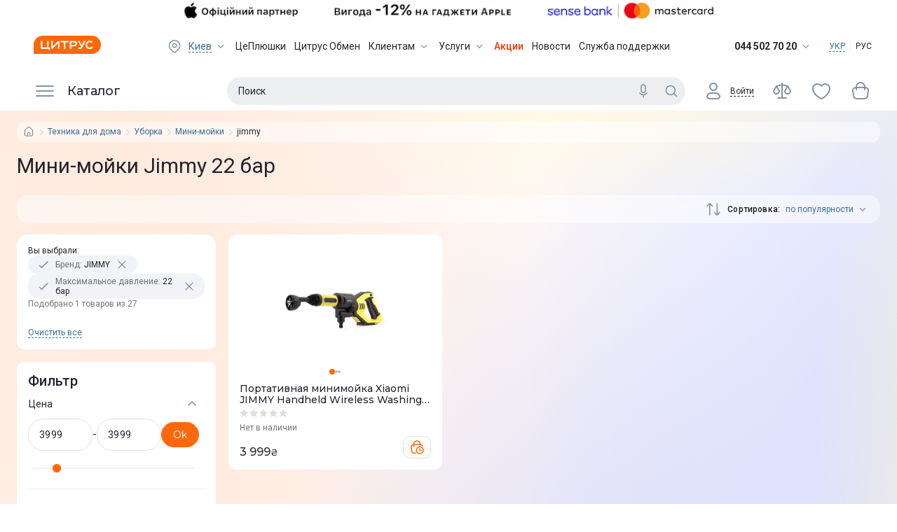

--- FILE ---
content_type: text/html; charset=utf-8
request_url: https://www.ctrs.com.ua/ru/mini-mojki/brand-jimmy/maksimalnoe-davlenie_22-bar/
body_size: 68160
content:
<!DOCTYPE html><html lang="ru"><head><meta charSet="utf-8"/><link rel="preload" as="image" imageSrcSet="/_next/image/?url=https%3A%2F%2Fi.citrus.world%2Fuploads%2Fshares%2F2026%2FJanuary%2Fgadzheti-apple-z-vigodoyu-do-love-season%2F640x80.png%3F_t%3D1769176790&amp;w=384&amp;q=75 1x, /_next/image/?url=https%3A%2F%2Fi.citrus.world%2Fuploads%2Fshares%2F2026%2FJanuary%2Fgadzheti-apple-z-vigodoyu-do-love-season%2F640x80.png%3F_t%3D1769176790&amp;w=640&amp;q=75 2x"/><title>Мини-мойки Jimmy 22 бар ᐈ Купить Мини-мойки Jimmy 22 бар в Киеве и Украине 22 бар по низкой цене от 3999 грн в интернет-магазине Цитрус</title><meta data-n-head="ssr" data-hid="viewport" name="viewport" content="width=device-width, minimum-scale=1, initial-scale=1, shrink-to-fit=no, user-scalable=0, viewport-fit=cover"/><meta name="description" content="Мини-мойки Jimmy 22 бар в Киеве и Украине по цене от 3999 грн в интернет-магазине 【 Цитрус 】 Низкие цены на Мини-мойки Jimmy 22 бар ✔️ Оплата частями ✔️ Доставка по всей Украине ❱❱ Гарантия!"/><meta name="keywords" content="Мини-мойки,в Цитрус купить, цена, отзывы, характеристики, доставка, Украина, Киев, Одесса, Харьков, Днепропетровск, Донецк, Винница, Черкассы, Запорожье, Кривой Рог, Николаев, Полтава "/><meta name="og:type" property="og:type" content="website"/><link rel="canonical" href="https://www.ctrs.com.ua/ru/mini-mojki/brand-jimmy/maksimalnoe-davlenie_22-bar/"/><link rel="alternate" href="https://www.ctrs.com.ua/ru/mini-mojki/brand-jimmy/maksimalnoe-davlenie_22-bar/" hrefLang="ru-UA"/><link rel="alternate" href="https://www.ctrs.com.ua/mini-mojki/brand-jimmy/maksimalnoe-davlenie_22-bar/" hrefLang="uk-UA"/><meta name="og:site_name" property="og:site_name" content="Интернет-магазин Цитруc"/><meta property="og:site_name" content="Citrus"/><meta property="fb:app_id" content="1104149372991367"/><meta property="og:locale:alternate" content="ru-UA"/><meta property="og:url" content="https://www.ctrs.com.ua/ru/mini-mojki/brand-jimmy/maksimalnoe-davlenie_22-bar/"/><meta property="og:locale" content="ru-UA"/><meta property="og:title" content="Мини-мойки Jimmy 22 бар ᐈ Купить Мини-мойки Jimmy 22 бар в Киеве и Украине 22 бар по низкой цене от 3999 грн в интернет-магазине Цитрус"/><meta property="og:description" content="Мини-мойки Jimmy 22 бар в Киеве и Украине по цене от 3999 грн в интернет-магазине 【 Цитрус 】 Низкие цены на Мини-мойки Jimmy 22 бар ✔️ Оплата частями ✔️ Доставка по всей Украине ❱❱ Гарантия!"/><meta property="og:image" content="https://i.citrus.world/imgcache/size_180/uploads/shop/b/2/b2981b2788f3d30e555fb1b3a1687c86.jpg"/><base href="/"/><script type="application/ld+json">{"@context":"https://schema.org","@type":"ItemList","url":"https://www.ctrs.com.ua/mini-mojki/brand-jimmy/maksimalnoe-davlenie_22-bar","numberOfItems":1,"itemListElement":[{"@type":"Product","name":"✔️ Портативная минимойка Xiaomi JIMMY Handheld Wireless Washing Gun (JW31)","url":"https://www.ctrs.com.ua/mini-mojki/portativnaya-minimoyka-xiaomi-jimmy-handheld-wireless-washing-gun-jw31-669648.html","image":"https://www.ctrs.com.ua/mini-mojki/brand-jimmy/maksimalnoe-davlenie_22-bar","brand":"JIMMY","offers":{"@type":"Offer","priceCurrency":"UAH","price":3999,"sku":669648}}]}</script><script type="application/ld+json">{"@context":"https://schema.org","@type":"BreadcrumbList","itemListElement":[{"@type":"ListItem","position":1,"item":{"@id":"https://www.ctrs.com.ua/tehnika-dlya-doma","name":"Техника для дома"}},{"@type":"ListItem","position":2,"item":{"@id":"https://www.ctrs.com.ua/uborka","name":"Уборка"}},{"@type":"ListItem","position":3,"item":{"@id":"https://www.ctrs.com.ua/mini-mojki","name":"Мини-мойки"}},{"@type":"ListItem","position":4,"item":{"@id":null,"name":"jimmy"}}]}</script><link rel="preload" as="image"/><meta name="copyright" lang="ru" content="© Интернет-магазин Цитрус - гаджеты и аксессуары 2000-2026"/><meta name="next-head-count" content="24"/><link rel="preconnect" href="https://i.citrus.world"/><link rel="apple-touch-icon" sizes="180x180" href="/apple-touch-icon.png"/><link rel="icon" type="image/png" sizes="32x32" href="/favicon-32x32.png"/><link rel="icon" type="image/png" sizes="16x16" href="/favicon-16x16.png"/><link rel="manifest" href="/site.webmanifest"/><link rel="mask-icon" href="/safari-pinned-tab.svg" color="#ff680a"/><meta name="msapplication-TileColor" content="#da532c"/><meta name="theme-color" content="#ffffff"/><meta charSet="utf-8"/><meta name="author" content="citrus fe team"/><meta name="facebook-domain-verification" content="2ooxqfgbcfhqz561k1yxsplzkv4cne"/><meta name="google-site-verification" content="DWJUjOJ8u7pCtiAaRZcUO7W3mNvVVJvrP4kcDe4fpTE"/><script type="application/ld+json">{"@context":"http://schema.org","@type":"WebSite","url":"https://www.ctrs.com.ua/","potentialAction":{"@type":"SearchAction","target":"https://www.ctrs.com.ua/search?query={search_term_string}","query-input":"required name=search_term_string"}}</script><script type="application/ld+json">{"@context":"http://schema.org","@type":"Organization","name":"Цитрус — гаджеты и аксессуары","url":"https://www.ctrs.com.ua/","logo":"https://i.citrus.world/pictures/all/svg/citrus_brand_new_logo.svg","foundingDate":"2000","contactPoint":[{"@type":"ContactPoint","telephone":"+38-044-502-70-20","contactType":"Sales"},{"@type":"ContactPoint","telephone":"+38-044-503-70-30","contactType":"Customer Support","email":"support@ctrs.com.ua"}],"sameAs":["https://www.facebook.com/ctrs.com.ua","https://www.instagram.com/citrus_ua/","https://www.linkedin.com/company/citrus-trade-llc"]}</script><link rel="preload" href="/_next/static/media/904be59b21bd51cb-s.p.woff2" as="font" type="font/woff2" crossorigin="anonymous" data-next-font="size-adjust"/><link rel="preload" href="/_next/static/media/47cbc4e2adbc5db9-s.p.woff2" as="font" type="font/woff2" crossorigin="anonymous" data-next-font="size-adjust"/><script id="tgp-shim" data-nscript="beforeInteractive">(function(){var w=window;var q=w.__tgpq||[];var d=null;function s(){if(d){return d.apply(this,arguments)}q.push([].slice.call(arguments))}s.__shim=true;try{var tgp=s}catch(e){}try{Object.defineProperty(w,'tgp',{configurable:true,enumerable:false,get:function(){return s},set:function(fn){d=typeof fn==='function'?fn:null;if(d&&q.length){var items=q.splice(0);for(var i=0;i<items.length;i++){try{d.apply(null,items[i])}catch(e){console.error('[tgp] call failed',e)}}}}})}catch(e){w.tgp=s}w.__tgpq=q})();</script><link rel="preload" href="/_next/static/css/edaae4af39737b25.css" as="style"/><link rel="stylesheet" href="/_next/static/css/edaae4af39737b25.css" data-n-g=""/><link rel="preload" href="/_next/static/css/f6457003b2d7aba7.css" as="style"/><link rel="stylesheet" href="/_next/static/css/f6457003b2d7aba7.css" data-n-p=""/><link rel="preload" href="/_next/static/css/52b87e19318469ec.css" as="style"/><link rel="stylesheet" href="/_next/static/css/52b87e19318469ec.css"/><link rel="preload" href="/_next/static/css/daf077ba448139ef.css" as="style"/><link rel="stylesheet" href="/_next/static/css/daf077ba448139ef.css"/><link rel="preload" href="/_next/static/css/57435c3518897728.css" as="style"/><link rel="stylesheet" href="/_next/static/css/57435c3518897728.css"/><link rel="preload" href="/_next/static/css/96cba053220ee8f5.css" as="style"/><link rel="stylesheet" href="/_next/static/css/96cba053220ee8f5.css"/><noscript data-n-css=""></noscript><script defer="" nomodule="" src="/_next/static/chunks/polyfills-42372ed130431b0a.js"></script><script defer="" src="/_next/static/chunks/9554-f45973b2617e6dc9.js"></script><script defer="" src="/_next/static/chunks/5331-b9074f5228eabe41.js"></script><script defer="" src="/_next/static/chunks/247-b18b679381bd2ff7.js"></script><script defer="" src="/_next/static/chunks/8982-2c195a7cb00929ce.js"></script><script defer="" src="/_next/static/chunks/1813-dff1c0d6f131fcbf.js"></script><script defer="" src="/_next/static/chunks/4625-31cde8289f5a9dc6.js"></script><script defer="" src="/_next/static/chunks/9262.361f4813080e522a.js"></script><script src="/_next/static/chunks/webpack-4a63362e55597230.js" defer=""></script><script src="/_next/static/chunks/framework-9aed8b29746770a5.js" defer=""></script><script src="/_next/static/chunks/main-a367e84f939d96bc.js" defer=""></script><script src="/_next/static/chunks/pages/_app-10f53dcb26dd38d8.js" defer=""></script><script src="/_next/static/chunks/7420-96ef08d3f5a72e4b.js" defer=""></script><script src="/_next/static/chunks/2720-08855a015b849311.js" defer=""></script><script src="/_next/static/chunks/3623-9165e643702e3e9c.js" defer=""></script><script src="/_next/static/chunks/6086-9d05439d6ebb3aba.js" defer=""></script><script src="/_next/static/chunks/pages/%5B...dynamic%5D-268efb6510c640a7.js" defer=""></script><script src="/_next/static/0x7Hg92HQO_OXoDHOuYa_/_buildManifest.js" defer=""></script><script src="/_next/static/0x7Hg92HQO_OXoDHOuYa_/_ssgManifest.js" defer=""></script></head><body><div id="__next"><div class="__variable_50b907 __variable_0cb770"><div class="df fdc full rootBg"><header class="Header_header__Lv7NX top-banner-head"><div style="display:none"><a href="/ru/odesa/">odesa</a><a href="/ru/dnipro/">dnipro</a><a href="/ru/kharkiv/">kharkiv</a><a href="/ru/lviv/">lviv</a><a href="/ru/zaporizhzhya/">zaporizhzhya</a><a href="/ru/poltava/">poltava</a><a href="/ru/ternopil/">ternopil</a><a href="/ru/ivano-frankivsk/">ivano-frankivsk</a><a href="/ru/vinnytsia/">vinnytsia</a><a href="/ru/zhytomyr/">zhytomyr</a><a href="/ru/khmelnytskyy/">khmelnytskyy</a><a href="/ru/mykoliyiv/">mykoliyiv</a><a href="/ru/kryvyi-rih/">kryvyi-rih</a><a href="/ru/kropyvnytskyi/">kropyvnytskyi</a></div><div style="background-color:#ffffff" class="t0 l0 r0 top-banner TopBanner_topBanner__FvJdJ"><a class="df jcc full-height TopBanner_link__ur9f4" href="/actions/gadzheti-apple-z-vigodoyu-do-love-season/" target="_blank" rel="noreferrer"><span style="box-sizing:border-box;display:inline-block;overflow:hidden;width:initial;height:initial;background:none;opacity:1;border:0;margin:0;padding:0;position:relative;max-width:100%"><span style="box-sizing:border-box;display:block;width:initial;height:initial;background:none;opacity:1;border:0;margin:0;padding:0;max-width:100%"><img style="display:block;max-width:100%;width:initial;height:initial;background:none;opacity:1;border:0;margin:0;padding:0" alt="" aria-hidden="true" src="data:image/svg+xml,%3csvg%20xmlns=%27http://www.w3.org/2000/svg%27%20version=%271.1%27%20width=%27320%27%20height=%2740%27/%3e"/></span><img alt="" srcSet="/_next/image/?url=https%3A%2F%2Fi.citrus.world%2Fuploads%2Fshares%2F2026%2FJanuary%2Fgadzheti-apple-z-vigodoyu-do-love-season%2F640x80.png%3F_t%3D1769176790&amp;w=384&amp;q=75 1x, /_next/image/?url=https%3A%2F%2Fi.citrus.world%2Fuploads%2Fshares%2F2026%2FJanuary%2Fgadzheti-apple-z-vigodoyu-do-love-season%2F640x80.png%3F_t%3D1769176790&amp;w=640&amp;q=75 2x" src="/_next/image/?url=https%3A%2F%2Fi.citrus.world%2Fuploads%2Fshares%2F2026%2FJanuary%2Fgadzheti-apple-z-vigodoyu-do-love-season%2F640x80.png%3F_t%3D1769176790&amp;w=640&amp;q=75" decoding="async" data-nimg="intrinsic" class="TopBanner_topBannerImg__SMd3F" style="position:absolute;top:0;left:0;bottom:0;right:0;box-sizing:border-box;padding:0;border:none;margin:auto;display:block;width:0;height:0;min-width:100%;max-width:100%;min-height:100%;max-height:100%;background-size:cover;background-position:0% 0%;filter:blur(20px);background-image:url(&quot;[data-uri]&quot;)"/><noscript><img alt="" decoding="async" data-nimg="intrinsic" style="position:absolute;top:0;left:0;bottom:0;right:0;box-sizing:border-box;padding:0;border:none;margin:auto;display:block;width:0;height:0;min-width:100%;max-width:100%;min-height:100%;max-height:100%" class="TopBanner_topBannerImg__SMd3F" srcSet="/_next/image/?url=https%3A%2F%2Fi.citrus.world%2Fuploads%2Fshares%2F2026%2FJanuary%2Fgadzheti-apple-z-vigodoyu-do-love-season%2F640x80.png%3F_t%3D1769176790&amp;w=384&amp;q=75 1x, /_next/image/?url=https%3A%2F%2Fi.citrus.world%2Fuploads%2Fshares%2F2026%2FJanuary%2Fgadzheti-apple-z-vigodoyu-do-love-season%2F640x80.png%3F_t%3D1769176790&amp;w=640&amp;q=75 2x" src="/_next/image/?url=https%3A%2F%2Fi.citrus.world%2Fuploads%2Fshares%2F2026%2FJanuary%2Fgadzheti-apple-z-vigodoyu-do-love-season%2F640x80.png%3F_t%3D1769176790&amp;w=640&amp;q=75"/></noscript></span><span style="box-sizing:border-box;display:inline-block;overflow:hidden;width:initial;height:initial;background:none;opacity:1;border:0;margin:0;padding:0;position:relative;max-width:100%"><span style="box-sizing:border-box;display:block;width:initial;height:initial;background:none;opacity:1;border:0;margin:0;padding:0;max-width:100%"><img style="display:block;max-width:100%;width:initial;height:initial;background:none;opacity:1;border:0;margin:0;padding:0" alt="" aria-hidden="true" src="data:image/svg+xml,%3csvg%20xmlns=%27http://www.w3.org/2000/svg%27%20version=%271.1%27%20width=%271039%27%20height=%2730%27/%3e"/></span><img alt="" src="[data-uri]" decoding="async" data-nimg="intrinsic" class="TopBanner_topBannerImg__SMd3F" style="position:absolute;top:0;left:0;bottom:0;right:0;box-sizing:border-box;padding:0;border:none;margin:auto;display:block;width:0;height:0;min-width:100%;max-width:100%;min-height:100%;max-height:100%;background-size:cover;background-position:0% 0%;filter:blur(20px);background-image:url(&quot;[data-uri]&quot;)"/><noscript><img alt="" loading="lazy" decoding="async" data-nimg="intrinsic" style="position:absolute;top:0;left:0;bottom:0;right:0;box-sizing:border-box;padding:0;border:none;margin:auto;display:block;width:0;height:0;min-width:100%;max-width:100%;min-height:100%;max-height:100%" class="TopBanner_topBannerImg__SMd3F" srcSet="/_next/image/?url=https%3A%2F%2Fi.citrus.world%2Fuploads%2Fshares%2F2026%2FJanuary%2Fgadzheti-apple-z-vigodoyu-do-love-season%2F2048x60.png%3F_t%3D1769176790&amp;w=1080&amp;q=75 1x, /_next/image/?url=https%3A%2F%2Fi.citrus.world%2Fuploads%2Fshares%2F2026%2FJanuary%2Fgadzheti-apple-z-vigodoyu-do-love-season%2F2048x60.png%3F_t%3D1769176790&amp;w=3840&amp;q=75 2x" src="/_next/image/?url=https%3A%2F%2Fi.citrus.world%2Fuploads%2Fshares%2F2026%2FJanuary%2Fgadzheti-apple-z-vigodoyu-do-love-season%2F2048x60.png%3F_t%3D1769176790&amp;w=3840&amp;q=75"/></noscript></span></a></div><div class="dn first-line-header Header_headerFirstLine__f9BTE"><div class="main-container df jcsb aic full-width Header_headerFirstLineContainer__vP5Bb"><a class="Header_logo__1cNlA" href="/ru/"><img src="/images/logo.svg" alt="Citrus Logo Image" width="96" height="26"/></a><ul class="df lstn jcsb TopMenu_menu__NZk1a"><li><div class="df aic link"><svg viewBox="0 0 24 24" fill="currentColor" class="icon-component City_location___q6oa"><path fill-rule="evenodd" clip-rule="evenodd" d="M11.9997 3C14.1886 2.99978 16.2887 3.86353 17.8328 5.40211C21.0557 8.61388 21.0557 13.7966 17.8328 17.0083L13.5863 21.2305C12.7087 22.103 11.2913 22.103 10.4137 21.2306L6.16715 17.0094C2.94431 13.7977 2.94428 8.61505 6.16708 5.40328C7.71086 3.86443 9.81083 3.00022 11.9997 3ZM11.9999 4.5C13.7945 4.49982 15.513 5.20813 16.7741 6.46467C19.4086 9.09014 19.4084 13.3203 16.774 15.9458L12.5287 20.1667C12.2362 20.4576 11.7637 20.4576 11.4712 20.1668L7.22582 15.9467C4.59134 13.3212 4.59147 9.09113 7.22606 6.46562C8.48684 5.20883 10.2052 4.50018 11.9999 4.5ZM12.0048 7.50001V7.5L12.0003 7.5C10.0451 7.50014 8.45812 9.0811 8.45053 11.0362C8.44294 12.9913 10.0176 14.5846 11.9727 14.5999C13.9278 14.6152 15.5272 13.0468 15.5503 11.0918H15.5503L15.5503 11.0873C15.5615 9.11775 13.9743 7.51187 12.0048 7.50001ZM9.95052 11.042C9.9549 9.91379 10.8701 9.00131 11.9981 9C13.1376 9.00809 14.0556 9.93696 14.0503 11.0765C14.0358 12.2043 13.1127 13.1088 11.9844 13.0999C10.8555 13.0911 9.94613 12.1711 9.95052 11.042Z" fill="currentColor"></path></svg><span class="City_currentCity__s8wES link link-dashed"></span><svg viewBox="0 0 24 24" fill="currentColor" class="icon-component ArrowTrigger_arrow__bDatM"><path xmlns="http://www.w3.org/2000/svg" fill-rule="evenodd" clip-rule="evenodd" d="M6.46967 9.46717C6.76256 9.17427 7.23744 9.17427 7.53033 9.46717L12 13.9368L16.4697 9.46717C16.7626 9.17427 17.2374 9.17427 17.5303 9.46717C17.8232 9.76006 17.8232 10.2349 17.5303 10.5278L12.5303 15.5278C12.3897 15.6685 12.1989 15.7475 12 15.7475C11.8011 15.7475 11.6103 15.6685 11.4697 15.5278L6.46967 10.5278C6.17678 10.2349 6.17678 9.76006 6.46967 9.46717Z" fill="currentColor"></path></svg></div></li><li class="df aic"><a href="/ru/plushki/">ЦеПлюшки</a></li><li class="df aic"><a href="/ru/obmen/">Цитрус Обмен</a></li><li class="df aic"><div class="dib"><a class="df aic TopMenu_link__BFYCp" href="/ru/about/">Клиентам<svg viewBox="0 0 24 24" fill="currentColor" class="icon-component TopMenu_trigger__SnlV_ ArrowTrigger_arrow__bDatM"><path xmlns="http://www.w3.org/2000/svg" fill-rule="evenodd" clip-rule="evenodd" d="M6.46967 9.46717C6.76256 9.17427 7.23744 9.17427 7.53033 9.46717L12 13.9368L16.4697 9.46717C16.7626 9.17427 17.2374 9.17427 17.5303 9.46717C17.8232 9.76006 17.8232 10.2349 17.5303 10.5278L12.5303 15.5278C12.3897 15.6685 12.1989 15.7475 12 15.7475C11.8011 15.7475 11.6103 15.6685 11.4697 15.5278L6.46967 10.5278C6.17678 10.2349 6.17678 9.76006 6.46967 9.46717Z" fill="currentColor"></path></svg></a></div></li><li class="df aic"><div class="dib"><a class="df aic TopMenu_link__BFYCp" href="/ru/citrus-services/">Услуги<svg viewBox="0 0 24 24" fill="currentColor" class="icon-component TopMenu_trigger__SnlV_ ArrowTrigger_arrow__bDatM"><path xmlns="http://www.w3.org/2000/svg" fill-rule="evenodd" clip-rule="evenodd" d="M6.46967 9.46717C6.76256 9.17427 7.23744 9.17427 7.53033 9.46717L12 13.9368L16.4697 9.46717C16.7626 9.17427 17.2374 9.17427 17.5303 9.46717C17.8232 9.76006 17.8232 10.2349 17.5303 10.5278L12.5303 15.5278C12.3897 15.6685 12.1989 15.7475 12 15.7475C11.8011 15.7475 11.6103 15.6685 11.4697 15.5278L6.46967 10.5278C6.17678 10.2349 6.17678 9.76006 6.46967 9.46717Z" fill="currentColor"></path></svg></a></div></li><li class="df aic highlight"><a href="/shares/" target="_blank" rel="noreferrer">Акции</a></li><li class="df aic"><a href="/news/" target="_blank" rel="noreferrer">Новости</a></li><li class="df aic"><a href="/ru/support/">Служба поддержки</a></li></ul><div class="df aic"><div class="Phones_trigger__KEpS_"><span class="Phones_phone__iP3ao">044 502 70 20</span><svg viewBox="0 0 24 24" fill="currentColor" class="icon-component ArrowTrigger_arrow__bDatM"><path xmlns="http://www.w3.org/2000/svg" fill-rule="evenodd" clip-rule="evenodd" d="M6.46967 9.46717C6.76256 9.17427 7.23744 9.17427 7.53033 9.46717L12 13.9368L16.4697 9.46717C16.7626 9.17427 17.2374 9.17427 17.5303 9.46717C17.8232 9.76006 17.8232 10.2349 17.5303 10.5278L12.5303 15.5278C12.3897 15.6685 12.1989 15.7475 12 15.7475C11.8011 15.7475 11.6103 15.6685 11.4697 15.5278L6.46967 10.5278C6.17678 10.2349 6.17678 9.76006 6.46967 9.46717Z" fill="currentColor"></path></svg></div><div class="LocaleSwitcher_languages__tkNh_"><a href="/mini-mojki/brand-jimmy/maksimalnoe-davlenie_22-bar/">УКР</a><div class="LocaleSwitcher_languagesDevider__p3_JP"></div><span class="LocaleSwitcher_active__eCYtk">РУС</span></div></div></div></div><div class="t0 full-width fixed-header Header_headerSecondLine__7y_pv"><div class="Header_headerSecondLineBlur__L8byR"></div><div class="main-container df jcsb fww full-height pr Header_headerSecondLineContainer__YxunC"><div class="MainMenu_root__SbrYw"><div class="mr8"><button type="button" class="dn aic jcfs cup on bd0 menu-trigger MainMenu_catalog__XGU87"><svg viewBox="0 0 32 32" fill="currentColor" class="icon-component MainMenu_icon__s2UM2"><path fill-rule="evenodd" clip-rule="evenodd" d="M3 9a1 1 0 0 1 1-1h24a1 1 0 1 1 0 2H4a1 1 0 0 1-1-1Zm0 7a1 1 0 0 1 1-1h24a1 1 0 1 1 0 2H4a1 1 0 0 1-1-1Zm1 6a1 1 0 1 0 0 2h24a1 1 0 1 0 0-2H4Z"></path></svg><span>Каталог</span></button></div><nav class="dn"><a href="/ru/smartfony/brand-samsung/" title="Samsung Galaxy">Samsung Galaxy</a><a href="/ru/actions/splavlyayemo-tehniku-ta-gadzheti/" title="Сплавляємо до -70%!">Сплавляємо до -70%!</a><a href="/ru/brands/apple/" title="Apple">Apple</a><a href="/ru/smartfony/" title="Смартфоны">Смартфоны</a><a href="/ru/b-u-iphone/brand-apple/sostoyanie_novyy-20/" title="Новый 2.0">Новый 2.0</a><a href="/ru/energonezalezhnist/" title="Энергетическая автономность">Энергетическая автономность</a><a href="/ru/ce-outlet/" title="Це outlet">Це outlet</a><a href="/ru/zvuk-i-muzyka/" title="Аудио">Аудио</a><a href="/ru/planshety-noutbuki-i-kompyutery/" title="Ноутбуки, планшеты, ПК, МФУ">Ноутбуки, планшеты, ПК, МФУ</a><a href="/ru/krasa-ta-zdorovya/" title="Красота и здоровье">Красота и здоровье</a><a href="/ru/tehnika-dlya-doma/" title="Техника для дома">Техника для дома</a><a href="/ru/tehnika-dlya-kuhni/" title="Техника для кухни">Техника для кухни</a><a href="/ru/televizori-ta-multimedia/" title="Телевизоры и мультимедиа">Телевизоры и мультимедиа</a><a href="/ru/gejming/" title="Гейминг">Гейминг</a><a href="/ru/smart-chasy-i-trekery/" title="Смарт-часы и трекеры">Смарт-часы и трекеры</a><a href="/ru/aksessuary-dlya-sredstv-svyazi-noutbukov/" title="Аксессуары для гаджетов">Аксессуары для гаджетов</a><a href="/ru/tovary-dlya-doma-i-auto/" title="Для дома, сада и авто">Для дома, сада и авто</a><a href="/ru/umnyy-dom/" title="Умный дом">Умный дом</a><a href="/ru/foto-video/" title="Фото и видео">Фото и видео</a><a href="/ru/samsung-galaxy-ai/" title="Samsung Galaxy AI">Samsung Galaxy AI</a><a href="/ru/smartfony/brand-samsung/seriya_galaxy-s25-fe/" title="Samsung Galaxy S25 FE">Samsung Galaxy S25 FE</a><a href="/ru/smartfony/brand-samsung/seriya_galaxy-s25-edge/" title="Samsung Galaxy S25 Edge">Samsung Galaxy S25 Edge</a><a href="/ru/smartfony/brand-samsung/seriya_galaxy-flip-7-fe/" title="Samsung Galaxy Flip 7 FE">Samsung Galaxy Flip 7 FE</a><a href="/ru/smartfony/brand-samsung/seriya_galaxy-flip-7/" title="Samsung Galaxy Flip 7">Samsung Galaxy Flip 7</a><a href="/ru/smartfony/brand-samsung/seriya_galaxy-fold-7/" title="Samsung Galaxy Fold 7">Samsung Galaxy Fold 7</a><a href="/ru/smartfony/brand-samsung/seriya_galaxy-a07/" title="Samsung Galaxy A07">Samsung Galaxy A07</a><a href="/ru/smart-chasy/brand-samsung/seriya_galaxy-watch8/" title="Samsung Galaxy Watch8">Samsung Galaxy Watch8</a><a href="/ru/smart-chasy/brand-samsung/seriya_galaxy-watch8-classic/" title="Samsung Galaxy Watch8 Classic">Samsung Galaxy Watch8 Classic</a><a href="/ru/smart-chasy/brand-samsung/seriya_galaxy-watch-ultra-2025/" title="Samsung Galaxy Watch Ultra 2025">Samsung Galaxy Watch Ultra 2025</a><a href="/ru/naushniki/brand-samsung/seriya_galaxy-buds-3-pro/" title="Samsung Galaxy Buds 3 Pro">Samsung Galaxy Buds 3 Pro</a><a href="/ru/planshety/brand-samsung/" title="Планшеты Samsung Galaxy">Планшеты Samsung Galaxy</a><a href="/ru/planshety/brand-samsung/seriya_galaxy-tab-s10-fe-wi-fi_galaxy-tab-s10-fe-5g/" title="Galaxy Tab S10 FE">Galaxy Tab S10 FE</a><a href="/ru/planshety/brand-samsung/seriya_galaxy-tab-s10-feplus-wi-fi_galaxy-tab-s10-feplus-5g/" title="Galaxy Tab S10 FE+">Galaxy Tab S10 FE+</a><a href="/ru/planshety/brand-samsung/seriya_galaxy-tab-a11-wi-fi_galaxy-tab-a11-4g/" title="Galaxy Tab A11">Galaxy Tab A11</a><a href="/ru/planshety/brand-samsung/seriya_galaxy-tab-a11plus-wi-fi_galaxy-tab-a11plus-5g/" title="Galaxy Tab A11+">Galaxy Tab A11+</a><a href="/ru/planshety/brand-samsung/seriya_galaxy-tab-s11-wi-fi_galaxy-tab-s11-5g/" title="Galaxy Tab S11">Galaxy Tab S11</a><a href="/ru/planshety/brand-samsung/seriya_galaxy-tab-s11-ultra-5g/" title="Galaxy Tab S11 Ultra">Galaxy Tab S11 Ultra</a><a href="/ru/planshety/brand-samsung/seriya_galaxy-tab-a9plus-wi-fi-2025_galaxy-tab-a9plus-5g-2025/" title="Galaxy Tab A9+">Galaxy Tab A9+</a><a href="/ru/planshety/brand-samsung/seriya_galaxy-tab-a9-wi-fi_galaxy-tab-a9-4g/" title="Galaxy Tab A9">Galaxy Tab A9</a><a href="/ru/planshety/brand-samsung/seriya_galaxy-tab-s6-lite-lte-2024/" title="Galaxy Tab S6 Lite">Galaxy Tab S6 Lite</a><a href="/ru/smartfony/brand-samsung/" title="Cмартфоны Samsung Galaxy">Cмартфоны Samsung Galaxy</a><a href="/ru/smartfony/brand-samsung/seriya_galaxy-s25-fe/" title="Samsung Galaxy S25 FE">Samsung Galaxy S25 FE</a><a href="/ru/smartfony/brand-samsung/seriya_galaxy-s25-edge/" title="Samsung Galaxy S25 Edge">Samsung Galaxy S25 Edge</a><a href="/ru/smartfony/brand-samsung/seriya_galaxy-flip-7-fe/" title="Samsung Galaxy Flip 7 FE">Samsung Galaxy Flip 7 FE</a><a href="/ru/smartfony/brand-samsung/seriya_galaxy-flip-7/" title="Samsung Galaxy Flip 7">Samsung Galaxy Flip 7</a><a href="/ru/smartfony/brand-samsung/seriya_galaxy-fold-7/" title="Samsung Galaxy Fold 7">Samsung Galaxy Fold 7</a><a href="/ru/smartfony/brand-samsung/seriya_galaxy-a07/" title="Samsung Galaxy A07">Samsung Galaxy A07</a><a href="/ru/smartfony/brand-samsung/seriya_galaxy-s25/" title="Samsung Galaxy S25">Samsung Galaxy S25</a><a href="/ru/smartfony/brand-samsung/seriya_galaxy-s25-plus/" title="Samsung Galaxy S25 Plus">Samsung Galaxy S25 Plus</a><a href="/ru/smartfony/brand-samsung/seriya_galaxy-s25-ultra/" title="Samsung Galaxy S25 Ultra">Samsung Galaxy S25 Ultra</a><a href="/ru/smartfony/brand-samsung/seriya_galaxy-s24-fe/" title="Samsung Galaxy S24 FE">Samsung Galaxy S24 FE</a><a href="/ru/smartfony/brand-samsung/seriya_galaxy-a26/" title="Samsung Galaxy A26">Samsung Galaxy A26</a><a href="/ru/smartfony/brand-samsung/seriya_galaxy-a36/" title="Samsung Galaxy A36">Samsung Galaxy A36</a><a href="/ru/smartfony/brand-samsung/seriya_galaxy-flip-6/" title="Samsung Galaxy Flip 6">Samsung Galaxy Flip 6</a><a href="/ru/smartfony/brand-samsung/seriya_galaxy-fold-6/" title="Samsung Galaxy Fold 6">Samsung Galaxy Fold 6</a><a href="/ru/naushniki/brand-samsung/" title="Наушники Samsung Galaxy Buds">Наушники Samsung Galaxy Buds</a><a href="/ru/naushniki/navushniki-samsung-galaxy-buds3-fe-gray-773600.html" title="Samsung Galaxy Buds3 FE">Samsung Galaxy Buds3 FE</a><a href="/ru/naushniki/brand-samsung/seriya_galaxy-buds-3/" title="Samsung Galaxy Buds 3">Samsung Galaxy Buds 3</a><a href="/ru/naushniki/brand-samsung/seriya_galaxy-buds-3-pro/" title="Samsung Galaxy Buds 3 Pro">Samsung Galaxy Buds 3 Pro</a><a href="/ru/naushniki/brand-samsung/seriya_galaxy-buds-2/" title="Samsung Galaxy Buds 2">Samsung Galaxy Buds 2</a><a href="/ru/naushniki/brand-samsung/seriya_galaxy-buds-fe/" title="Samsung Galaxy Buds FE">Samsung Galaxy Buds FE</a><a href="/ru/smart-chasy/brand-samsung/" title="Смарт-часы Samsung Galaxy Watch">Смарт-часы Samsung Galaxy Watch</a><a href="/ru/smart-chasy/brand-samsung/seriya_galaxy-watch8/" title="Samsung Galaxy Watch8">Samsung Galaxy Watch8</a><a href="/ru/smart-chasy/brand-samsung/seriya_galaxy-watch8-classic/" title="Samsung Galaxy Watch8 Classic">Samsung Galaxy Watch8 Classic</a><a href="/ru/smart-chasy/brand-samsung/seriya_galaxy-watch-ultra-2025/" title="Samsung Galaxy Watch Ultra">Samsung Galaxy Watch Ultra</a><a href="/ru/smart-chasy/brand-samsung/seriya_galaxy-watch6/" title="Samsung Galaxy Watch 6">Samsung Galaxy Watch 6</a><a href="/ru/smart-chasy/brand-samsung/seriya_galaxy-watch6-classic/" title="Samsung Galaxy Watch6 Classic">Samsung Galaxy Watch6 Classic</a><a href="/ru/smart-chasy/brand-samsung/seriya_galaxy-watch-7/" title="Samsung Galaxy Watch 7">Samsung Galaxy Watch 7</a><a href="/ru/smart-chasy/brand-samsung/seriya_galaxy-watch-ultra/" title="Samsung Galaxy Watch Ultra">Samsung Galaxy Watch Ultra</a><a href="/ru/chekhly-dlya-smartfonov/brand-samsung/" title="Аксессуары Samsung">Аксессуары Samsung</a><a href="/ru/chekhly-dlya-smartfonov/brand-samsung/brend-smartfona_samsung/" title="Чехлы для смартфонов Samsung original">Чехлы для смартфонов Samsung original</a><a href="/ru/chekhly-dlya-smartfonov/brend-smartfona_samsung/?order=price-asc" title="Чехлы для смартфонов Samsung от 99 ₴">Чехлы для смартфонов Samsung от 99 ₴</a><a href="/ru/chekhly-dlya-planshetov/brand-samsung/brend-plansheta_samsung/" title="Чехлы для планшетов Samsung original">Чехлы для планшетов Samsung original</a><a href="/ru/chekhly-dlya-planshetov/brend-plansheta_samsung/" title="Чехлы для планшетов Samsung">Чехлы для планшетов Samsung</a><a href="/ru/zashchitnye-plenki-dlya-smartfonov/brend-smartfona_samsung/" title="Защитное стекло и пленки для смартфонов Samsung">Защитное стекло и пленки для смартфонов Samsung</a><a href="/ru/zashchitnye-plenki-dlya-planshetov/brend-plansheta_samsung/" title="Защитные пленки для планшетов Samsung">Защитные пленки для планшетов Samsung</a><a href="/ru/zaryadnye-ustroystva-23/brand-samsung/tip_besprovodnye/" title="Зарядные устройства Samsung Беспроводные">Зарядные устройства Samsung Беспроводные</a><a href="/ru/zaryadnye-ustroystva-23/brand-samsung/" title="Зарядные устройства Samsung">Зарядные устройства Samsung</a><a href="/ru/stilusy-dlya-ekrana-67/sovmestimyy-brend_android_universalnyy/" title="Стилус для экрана">Стилус для экрана</a><a href="/ru/actions/zabigaj-na-vigodu/" title="Скидки на оригинальные аксессуары Samsung">Скидки на оригинальные аксессуары Samsung</a><a href="/ru/citrus-master/" title="Цитрус Мастер для смартфонов">Цитрус Мастер для смартфонов</a><a href="/ru/citrus-master/legkiy-start-668907.html" title="Пакет настройки &quot;Легкий Старт&quot;">Пакет настройки &quot;Легкий Старт&quot;</a><a href="/ru/citrus-master/nakleyka-zashchitnogo-stekla-planshet-561255.html" title="Услуга &quot;Наклейка защитного покрытия на смартфон&quot;">Услуга &quot;Наклейка защитного покрытия на смартфон&quot;</a><a href="/ru/citrus-master/ustanovka-i-nastroyka-mesendzhera-676792.html" title="Услуга &quot;Установка и настройка мессенджера&quot;">Услуга &quot;Установка и настройка мессенджера&quot;</a><a href="/ru/citrus-master/perenos-kontaktov-13508.html" title="Услуга &quot;Перенос контактов&quot;">Услуга &quot;Перенос контактов&quot;</a><a href="/ru/citrus-master/adlock-mobile-protection-12-mes-682848.html" title="Блокировщик рекламы AdLock Mobile Protection 12 мес.">Блокировщик рекламы AdLock Mobile Protection 12 мес.</a><a href="/ru/citrus-master/chistka-ustroystva-ot-virusov-601161.html" title="Услуга &quot;Очистка памяти на устройстве&quot;">Услуга &quot;Очистка памяти на устройстве&quot;</a><a href="/ru/citrus-master/avast-mobile-security-premium-12-mes-682858.html" title="Антивирус AVAST Mobile Security Premium 12 мес.">Антивирус AVAST Mobile Security Premium 12 мес.</a><a href="/ru/citrus-master/perenos-dannykh-ot-20-gb-601251.html" title="Услуга &quot;Миграция фото/видео до 10 ГБ&quot;">Услуга &quot;Миграция фото/видео до 10 ГБ&quot;</a><a href="/ru/startovye-pakety/" title="Стартовые пакеты">Стартовые пакеты</a><a href="/ru/shares/?type=100" title="Samsung Club by Citrus">Samsung Club by Citrus</a><a href="/ru/obmen/" title="Выгода до -90% с Цитрус Обмен">Выгода до -90% с Цитрус Обмен</a><a href="/ru/gift-certificates/" title="Подарочные сертификаты и карты">Подарочные сертификаты и карты</a><a href="/ru/brands/apple/" title="Новинки Apple">Новинки Apple</a><a href="/ru/smartfony/brand-apple/seriya_iphone-17-pro-max/" title="iPhone 17 Pro Max">iPhone 17 Pro Max</a><a href="/ru/smartfony/brand-apple/seriya_iphone-17-pro/" title="iPhone 17 Pro">iPhone 17 Pro</a><a href="/ru/smartfony/brand-apple/seriya_iphone-air/" title="iPhone Air">iPhone Air</a><a href="/ru/smartfony/brand-apple/seriya_iphone-17/" title="iPhone 17">iPhone 17</a><a href="/ru/planshety/brand-apple/seriya_ipad-11-2025/" title="iPad 11">iPad 11</a><a href="/ru/planshety/brand-apple/seriya_ipad-air-11-2025/" title="iPad Air 11&#x27;&#x27; 2025">iPad Air 11&#x27;&#x27; 2025</a><a href="/ru/planshety/brand-apple/seriya_ipad-air-13-2025/" title="iPad Air 13&#x27;&#x27; 2025">iPad Air 13&#x27;&#x27; 2025</a><a href="/ru/planshety/brand-apple/seriya_ipad-pro-11-2025/" title="iPad Pro 11&#x27;&#x27; 2025">iPad Pro 11&#x27;&#x27; 2025</a><a href="/ru/planshety/brand-apple/seriya_ipad-pro-11-2025/" title="iPad Pro 13&#x27;&#x27; 2025">iPad Pro 13&#x27;&#x27; 2025</a><a href="/ru/noutbuki-i-ultrabuki/brand-apple/seriya_macbook-pro-m5/" title="MacBook Pro M5">MacBook Pro M5</a><a href="/ru/noutbuki-i-ultrabuki/brand-apple/seriya_macbook-air-m4/" title="MacBook Air M4">MacBook Air M4</a><a href="/ru/noutbuki-i-ultrabuki/brand-apple/seriya_macbook-pro-m4-pro/" title="MacBook Pro M4 Pro">MacBook Pro M4 Pro</a><a href="/ru/noutbuki-i-ultrabuki/brand-apple/seriya_macbook-pro-m4-max/" title="MacBook Pro M4 Max">MacBook Pro M4 Max</a><a href="/ru/naushniki/becprovodnaya-garnitura-apple-airpods-pro-3-775198.html" title="AirPods Pro 3">AirPods Pro 3</a><a href="/ru/smart-chasy/brand-apple/seriya_apple-watch-series-11/" title="Apple Watch 11">Apple Watch 11</a><a href="/ru/smart-chasy/brand-apple/seriya_apple-watch-se-3/" title="Apple Watch SE 3">Apple Watch SE 3</a><a href="/ru/smart-chasy/brand-apple/seriya_apple-watch-ultra-3/" title="Apple watch Ultra 3">Apple watch Ultra 3</a><a href="/ru/imac/brand-apple/seriya_apple-imac-m4/" title="iMac M4">iMac M4</a><a href="/ru/mac-studio/" title="Mac Studio">Mac Studio</a><a href="/ru/naushniki/brand-apple/" title="Airpods">Airpods</a><a href="/ru/naushniki/becprovodnaya-garnitura-apple-airpods-pro-3-775198.html" title="AirPods Pro 3">AirPods Pro 3</a><a href="/ru/naushniki/apple-airpods-4-752177.html" title="AirPods 4">AirPods 4</a><a href="/ru/naushniki/apple-airpods-4-anc-752178.html" title="AirPods 4 ANC">AirPods 4 ANC</a><a href="/ru/naushniki/brand-apple/vid-naushnikov_polnorazmernye/" title="Airpods Max">Airpods Max</a><a href="/ru/naushniki/becprovodnaya-garnitura-apple-airpods-pro-2-usb-c-729213.html" title="Airpods Pro 2">Airpods Pro 2</a><a href="/ru/smartfony/brand-apple/" title="iPhone">iPhone</a><a href="/ru/smartfony/brand-apple/seriya_iphone-17-pro-max/" title="iPhone 17 Pro max">iPhone 17 Pro max</a><a href="/ru/smartfony/brand-apple/seriya_iphone-17-pro/" title="iPhone 17 Pro">iPhone 17 Pro</a><a href="/ru/smartfony/brand-apple/seriya_iphone-air/" title="iPhone Air">iPhone Air</a><a href="/ru/smartfony/brand-apple/seriya_iphone-17/" title="iPhone 17">iPhone 17</a><a href="/ru/smartfony/brand-apple/seriya_iphone-16e/" title="iPhone 16e">iPhone 16e</a><a href="/ru/smartfony/brand-apple/seriya_iphone-16-pro-max/" title="iPhone 16 Pro Max">iPhone 16 Pro Max</a><a href="/ru/smartfony/brand-apple/seriya_iphone-16-pro/" title="iPhone 16 Pro">iPhone 16 Pro</a><a href="/ru/smartfony/brand-apple/seriya_iphone-16-plus/" title="iPhone 16 Plus">iPhone 16 Plus</a><a href="/ru/smartfony/brand-apple/seriya_iphone-16/" title="iPhone 16">iPhone 16</a><a href="/ru/smartfony/brand-apple/seriya_iphone-15-plus/" title="iPhone 15 Plus">iPhone 15 Plus</a><a href="/ru/smartfony/brand-apple/seriya_iphone-15/" title="iPhone 15">iPhone 15</a><a href="/ru/smartfony/brand-apple/seriya_iphone-13/" title="iPhone 13">iPhone 13</a><a href="/ru/smart-chasy/brand-apple/" title="Apple Watch">Apple Watch</a><a href="/ru/smart-chasy/brand-apple/seriya_apple-watch-series-11/" title="Apple Watch 11">Apple Watch 11</a><a href="/ru/smart-chasy/brand-apple/seriya_apple-watch-se-3/" title="Apple Watch SE 3">Apple Watch SE 3</a><a href="/ru/smart-chasy/brand-apple/seriya_apple-watch-ultra-3/" title="Apple watch Ultra 3">Apple watch Ultra 3</a><a href="/ru/smart-chasy/brand-apple/seriya_apple-watch-series-10/" title="Apple Watch 10">Apple Watch 10</a><a href="/ru/smart-chasy/brand-apple/seriya_apple-watch-se-2024/" title="Apple Watch SE 2024">Apple Watch SE 2024</a><a href="/ru/smart-chasy/brand-apple/seriya_apple-watch-ultra-2/" title="Apple Watch Ultra 2">Apple Watch Ultra 2</a><a href="/ru/smart-chasy/brand-apple/seriya_apple-watch-se-2023/" title="Apple Watch SE 2023">Apple Watch SE 2023</a><a href="/ru/noutbuki-i-ultrabuki/brand-apple/" title="Mac">Mac</a><a href="/ru/noutbuki-i-ultrabuki/brand-apple/seriya_macbook-pro-m5/" title="MacBook Pro M5">MacBook Pro M5</a><a href="/ru/noutbuki-i-ultrabuki/brand-apple/seriya_macbook-pro-m4/" title="MacBook Pro M4">MacBook Pro M4</a><a href="/ru/noutbuki-i-ultrabuki/brand-apple/seriya_macbook-pro-m4-max/" title="MacBook Pro M4 Max">MacBook Pro M4 Max</a><a href="/ru/noutbuki-i-ultrabuki/brand-apple/seriya_macbook-pro-m4-pro/" title="MacBook Pro M4 Pro">MacBook Pro M4 Pro</a><a href="/ru/noutbuki-i-ultrabuki/brand-apple/seriya_macbook-air-m4/" title="MacBook Air M4">MacBook Air M4</a><a href="/ru/noutbuki-i-ultrabuki/brand-apple/lineyka_macbook-air/seriya_macbook-air-m3/" title="Macbook Air M3">Macbook Air M3</a><a href="/ru/noutbuki-i-ultrabuki/brand-apple/seriya_macbook-air-m2/" title="Macbook Air M2">Macbook Air M2</a><a href="/ru/noutbuki-i-ultrabuki/brand-apple/seriya_macbook-air-m1/" title="Macbook Air M1">Macbook Air M1</a><a href="/ru/imac/brand-apple/seriya_apple-imac-m4/" title="iMac M4">iMac M4</a><a href="/ru/mac-mini/protsessor_apple-m4/" title="Mac mini M4">Mac mini M4</a><a href="/ru/mac-mini/apple-mac-mini-m4-pro-chip-16gpu24ram512gb-2024-754998.html" title="Mac mini M4 Pro">Mac mini M4 Pro</a><a href="/ru/planshety/brand-apple/" title="iPad">iPad</a><a href="/ru/planshety/brand-apple/seriya_ipad-air-11-2025/" title="iPad Air 11&#x27;&#x27; 2025">iPad Air 11&#x27;&#x27; 2025</a><a href="/ru/planshety/brand-apple/seriya_ipad-air-13-2025/" title="iPad Air 13&#x27;&#x27; 2025">iPad Air 13&#x27;&#x27; 2025</a><a href="/ru/planshety/brand-apple/seriya_ipad-11-2025/" title="iPad 11">iPad 11</a><a href="/ru/planshety/brand-apple/seriya_ipad-10-wi-fi-2022/" title="iPad 10 Wi-Fi">iPad 10 Wi-Fi</a><a href="/ru/planshety/brand-apple/seriya_ipad-pro-11-2025/" title="iPad Pro 11&#x27;&#x27; 2025">iPad Pro 11&#x27;&#x27; 2025</a><a href="/ru/planshety/brand-apple/seriya_ipad-pro-13-2025/" title="iPad Pro 13&#x27;&#x27; 2025">iPad Pro 13&#x27;&#x27; 2025</a><a href="/ru/planshety/brand-apple/seriya_ipad-pro-11-2024/" title="iPad Pro 11&quot; 2024">iPad Pro 11&quot; 2024</a><a href="/ru/planshety/brand-apple/seriya_ipad-pro-13-2024/" title="iPad Pro 13&quot; 2024">iPad Pro 13&quot; 2024</a><a href="/ru/planshety/brand-apple/seriya_ipad-air-11-2024/" title="iPad Air 11&quot; 2024">iPad Air 11&quot; 2024</a><a href="/ru/planshety/brand-apple/seriya_ipad-air-13-2024/" title="iPad Air 13&quot; 2024">iPad Air 13&quot; 2024</a><a href="/ru/planshety/brand-apple/seriya_ipad-mini-83-2024/" title="iPad mini 2024">iPad mini 2024</a><a href="/ru/mediapleery/brand-apple/" title="Apple TV">Apple TV</a><a href="/ru/mac-studio/" title="Mac Studio">Mac Studio</a><a href="/ru/monitory/brand-apple/" title="Studio Display">Studio Display</a><a href="/ru/poiskovye-brelki-i-gps-trekery/brand-apple/" title="AirTag">AirTag</a><a href="/ru/actions/originalni-apple/" title="Аксессуары Apple">Аксессуары Apple</a><a href="/ru/zaryadnye-ustroystva-23/brand-apple/tip_setevye-adaptery/" title="Блок питания и адаптеры Apple">Блок питания и адаптеры Apple</a><a href="/ru/kabeli-45/brand-apple/" title="Кабели Apple">Кабели Apple</a><a href="/ru/zaryadnye-ustroystva-23/brand-apple/tip_besprovodnye/" title="Беспроводные Apple MagSafe">Беспроводные Apple MagSafe</a><a href="/ru/stilusy-dlya-ekrana-67/sovmestimyy-brend_apple/" title="Стилусы для экрану Apple Pencil">Стилусы для экрану Apple Pencil</a><a href="/ru/myshi/brand-apple/" title="Мыши Apple Magic Mouse">Мыши Apple Magic Mouse</a><a href="/ru/klaviatury/brand-apple/" title="Клавиатуры Apple Magic">Клавиатуры Apple Magic</a><a href="/ru/chekhly-dlya-smartfonov/brend-smartfona_apple/" title="Чехлы для iPhone">Чехлы для iPhone</a><a href="/ru/chekhly-dlya-planshetov/brend-plansheta_apple/" title="Чехлы для iPad">Чехлы для iPad</a><a href="/ru/chexly-i-sumki-dlya-noutbukov/podkhodit-dlya-brenda_apple/" title="Чехлы и сумки для Macbook">Чехлы и сумки для Macbook</a><a href="/ru/aksessuary-dlya-naushnikov/sovmestimyy-brend_apple/" title="Кейсы для Airpods">Кейсы для Airpods</a><a href="/ru/aksessuary-dlya-smart-chasov/developer_apple/" title="Ремешки для Apple Watch">Ремешки для Apple Watch</a><a href="/ru/aksessuary-dlya-airtag/" title="Аксессуары для Airtag">Аксессуары для Airtag</a><a href="/ru/obmen/" title="Выгода до -90% с Цитрус Обмен">Выгода до -90% с Цитрус Обмен</a><a href="/ru/smartfony/" title="Смартфоны">Смартфоны</a><a href="/ru/smartfony/brand-samsung/" title="Смартфоны Samsung">Смартфоны Samsung</a><a href="/ru/smartfony/brand-samsung/seriya_galaxy-s25-fe/" title="Samsung Galaxy S25 FE">Samsung Galaxy S25 FE</a><a href="/ru/smartfony/brand-samsung/seriya_galaxy-s25-edge/" title="Samsung Galaxy S25 Edge">Samsung Galaxy S25 Edge</a><a href="/ru/smartfony/brand-samsung/seriya_galaxy-flip-7-fe/" title="Samsung Galaxy Flip 7 FE">Samsung Galaxy Flip 7 FE</a><a href="/ru/smartfony/brand-samsung/seriya_galaxy-flip-7/" title="Samsung Galaxy Flip 7">Samsung Galaxy Flip 7</a><a href="/ru/smartfony/brand-samsung/seriya_galaxy-fold-7/" title="Samsung Galaxy Fold 7">Samsung Galaxy Fold 7</a><a href="/ru/smartfony/brand-samsung/seriya_galaxy-a07/" title="Samsung Galaxy A07">Samsung Galaxy A07</a><a href="/ru/smartfony/brand-samsung/seriya_galaxy-s25/" title="Samsung Galaxy S25">Samsung Galaxy S25</a><a href="/ru/smartfony/brand-samsung/seriya_galaxy-s25-plus/" title="Samsung Galaxy S25 Plus">Samsung Galaxy S25 Plus</a><a href="/ru/smartfony/brand-samsung/seriya_galaxy-s25-ultra/" title="Samsung Galaxy S25 Ultra">Samsung Galaxy S25 Ultra</a><a href="/ru/smartfony/brand-samsung/seriya_galaxy-a26/" title="Samsung Galaxy A26">Samsung Galaxy A26</a><a href="/ru/smartfony/brand-samsung/seriya_galaxy-a36/" title="Samsung Galaxy A36">Samsung Galaxy A36</a><a href="/ru/smartfony/brand-samsung/seriya_galaxy-a56/" title="Samsung Galaxy A56">Samsung Galaxy A56</a><a href="/ru/smartfony/brand-samsung/seriya_galaxy-s24-fe/" title="Samsung Galaxy S24 FE">Samsung Galaxy S24 FE</a><a href="/ru/smartfony/brand-apple/" title="Смартфоны Apple">Смартфоны Apple</a><a href="/ru/smartfony/brand-apple/seriya_iphone-17-pro-max/" title="iPhone 17 Pro Max">iPhone 17 Pro Max</a><a href="/ru/smartfony/brand-apple/seriya_iphone-17-pro/" title="iPhone 17 Pro">iPhone 17 Pro</a><a href="/ru/smartfony/brand-apple/seriya_iphone-air/" title="iPhone Air">iPhone Air</a><a href="/ru/smartfony/brand-apple/seriya_iphone-17/" title="iPhone 17">iPhone 17</a><a href="/ru/smartfony/brand-apple/seriya_iphone-16-pro-max/" title="iPhone 16 Pro Max">iPhone 16 Pro Max</a><a href="/ru/smartfony/brand-apple/seriya_iphone-16-plus/" title="iPhone 16 Plus">iPhone 16 Plus</a><a href="/ru/smartfony/brand-apple/seriya_iphone-16/" title="iPhone 16">iPhone 16</a><a href="/ru/smartfony/brand-apple/seriya_iphone-16e/" title="iPhone 16e">iPhone 16e</a><a href="/ru/smartfony/brand-apple/seriya_iphone-15/" title="iPhone 15">iPhone 15</a><a href="/ru/smartfony/brand-apple/seriya_iphone-13/" title="iPhone 13">iPhone 13</a><a href="/ru/smartfony/brand-realme/" title="Смартфоны realme">Смартфоны realme</a><a href="/ru/smartfony/brand-realme/seriya_15-pro-5g/" title="realme 15 Pro">realme 15 Pro</a><a href="/ru/smartfony/brand-realme/seriya_15t-5g/" title="realme 15T">realme 15T</a><a href="/ru/smartfony/brand-realme/seriya_15-5g/" title="realme 15">realme 15</a><a href="/ru/smartfony/brand-realme/seriya_note-70/" title="realme Note 70">realme Note 70</a><a href="/ru/smartfony/brand-realme/seriya_c71/" title="realme C71">realme C71</a><a href="/ru/smartfony/brand-realme/seriya_realme-gt-7/" title="realme GT 7">realme GT 7</a><a href="/ru/smartfony/brand-realme/seriya_c75/" title="realme C75">realme C75</a><a href="/ru/smartfony/brand-realme/seriya_note-60/" title="realme Note 60">realme Note 60</a><a href="/ru/smartfony/brand-realme/seriya_note-60x/" title="realme Note 60x">realme Note 60x</a><a href="/ru/smartfony/brand-oppo/" title="Смартфоны OPPO">Смартфоны OPPO</a><a href="/ru/smartfony/brand-oppo/seriya_a5/" title="OPPO A5">OPPO A5</a><a href="/ru/smartfony/brand-oppo/seriya_a5kh/" title="OPPO A5х">OPPO A5х</a><a href="/ru/smartfony/brand-oppo/seriya_a5-pro-4g/" title="OPPO A5 Pro 4G">OPPO A5 Pro 4G</a><a href="/ru/smartfony/brand-oppo/seriya_a5-pro-5g/" title="OPPO A5 Pro 5G">OPPO A5 Pro 5G</a><a href="/ru/smartfony/brand-oppo/seriya_reno13-5g/" title="Oppo Reno13 5G">Oppo Reno13 5G</a><a href="/ru/smartfony/brand-oppo/seriya_reno13-fs-5g/" title="Oppo Reno13 FS 5G">Oppo Reno13 FS 5G</a><a href="/ru/smartfony/brand-oppo/seriya_a3/" title="OPPO  A3">OPPO  A3</a><a href="/ru/smartfony/brand-oppo/seriya_a3x/" title="OPPO A3x">OPPO A3x</a><a href="/ru/smartfony/brand-infinix/" title="Смартфоны Infinix">Смартфоны Infinix</a><a href="/ru/smartfony/brand-infinix/seriya_smart-10/" title="Infinix SMART 10">Infinix SMART 10</a><a href="/ru/smartfony/brand-infinix/seriya_smart-10-plus/" title="Infinix SMART 10 Plus">Infinix SMART 10 Plus</a><a href="/ru/smartfony/brand-infinix/seriya_hot-60i/" title="Infinix HOT 60i">Infinix HOT 60i</a><a href="/ru/smartfony/brand-infinix/seriya_hot-60-pro/" title="Infinix HOT 60 Pro">Infinix HOT 60 Pro</a><a href="/ru/smartfony/brand-infinix/seriya_hot-60-pro-plus/" title="Infinix HOT 60 Pro Plus">Infinix HOT 60 Pro Plus</a><a href="/ru/smartfony/brand-motorola/" title="Смартфоны Motorola">Смартфоны Motorola</a><a href="/ru/smartfony/brand-poco/" title="Смартфоны POCO">Смартфоны POCO</a><a href="/ru/smartfony/brand-xiaomi/" title="Смартфоны Xiaomi">Смартфоны Xiaomi</a><a href="/ru/smartfony/brand-tecno-mobile/" title="Смартфоны TECNO">Смартфоны TECNO</a><a href="/ru/mobilnye-telefony/" title="Мобильные телефоны">Мобильные телефоны</a><a href="/ru/actions/zachohlyatis-dozvoleno/" title="Скидки на чехлы до -80%">Скидки на чехлы до -80%</a><a href="/ru/chekhly-dlya-smartfonov/brend-smartfona_apple/" title="Чехлы на iPhone">Чехлы на iPhone</a><a href="/ru/chekhly-dlya-smartfonov/brend-smartfona_universalnyy_poco_motorola_realme_xiaomi_samsung_oppo_oneplus/" title="Чехлы на Android">Чехлы на Android</a><a href="/ru/kabeli-45/" title="Кабели">Кабели</a><a href="/ru/zaryadnye-ustroystva-23/" title="Зарядные устройства">Зарядные устройства</a><a href="/ru/zaryadnye-ustroystva-23/tip_besprovodnye/" title="Беспроводные зарядки">Беспроводные зарядки</a><a href="/ru/zashchitnye-plenki-dlya-smartfonov/" title="Защитные стекла и пленки">Защитные стекла и пленки</a><a href="/ru/naushniki/" title="Наушники">Наушники</a><a href="/ru/selfi-monopody-i-shtativy/" title="Селфи-моноподы и штативы">Селфи-моноподы и штативы</a><a href="/ru/karty-pamyati/" title="Карты памяти">Карты памяти</a><a href="/ru/portativnye-batarei/" title="Портативные батареи">Портативные батареи</a><a href="/ru/citrus-master/" title="Цитрус Мастер для смартфонов">Цитрус Мастер для смартфонов</a><a href="/ru/citrus-master/legkiy-start-668907.html" title="Пакет настройки &quot;Легкий Старт&quot;">Пакет настройки &quot;Легкий Старт&quot;</a><a href="/ru/citrus-master/nakleyka-zashchitnogo-stekla-planshet-561255.html" title="Услуга &quot;Наклейка защитного покрытия на смартфон&quot;">Услуга &quot;Наклейка защитного покрытия на смартфон&quot;</a><a href="/ru/citrus-master/ustanovka-i-nastroyka-mesendzhera-676792.html" title="Услуга &quot;Установка и настройка месенджера&quot;">Услуга &quot;Установка и настройка месенджера&quot;</a><a href="/ru/citrus-master/perenos-kontaktov-13508.html" title="Услуга &quot;Перенос контактов&quot;">Услуга &quot;Перенос контактов&quot;</a><a href="/ru/citrus-master/adlock-mobile-protection-12-mes-682848.html" title="Блокировщик рекламы AdLock Mobile Protection 12 мес.">Блокировщик рекламы AdLock Mobile Protection 12 мес.</a><a href="/ru/citrus-master/chistka-ustroystva-ot-virusov-601161.html" title="Услуга &quot;Чистка памяти на устройстве&quot;">Услуга &quot;Чистка памяти на устройстве&quot;</a><a href="/ru/citrus-master/avast-mobile-security-premium-12-mes-682858.html" title="Антивирус AVAST Mobile Security Premium 12 мес.">Антивирус AVAST Mobile Security Premium 12 мес.</a><a href="/ru/citrus-master/perenos-dannykh-ot-20-gb-601251.html" title="&quot;Миграция фото/видео до 10 ГБ&quot;">&quot;Миграция фото/видео до 10 ГБ&quot;</a><a href="/ru/startovye-pakety/" title="Стартовые пакеты">Стартовые пакеты</a><a href="/ru/obmen/" title="Цитрус Обмен">Цитрус Обмен</a><a href="/ru/gift-certificates/" title="Подарочные сертификаты и карты">Подарочные сертификаты и карты</a><a href="/ru/plushki/" title="Плюшки">Плюшки</a><a href="/ru/portativnye-zaryadnye-stancii/" title="Портативные зарядные станции">Портативные зарядные станции</a><a href="/ru/portativnye-zaryadnye-stancii/brand-ecoflow/" title="EcoFlow">EcoFlow</a><a href="/ru/portativnye-zaryadnye-stancii/brand-bluetti/" title="Bluetti">Bluetti</a><a href="/ru/portativnye-zaryadnye-stancii/brand-jackery/" title="Jackery">Jackery</a><a href="/ru/portativnye-zaryadnye-stancii/brand-2e/" title="2e">2e</a><a href="/ru/portativnye-zaryadnye-stancii/brand-anker/" title="Anker">Anker</a><a href="/ru/portativnye-zaryadnye-stancii/brand-dji/" title="DJI">DJI</a><a href="/ru/istochniki-bespereboynogo-pitaniya/" title="Источники бесперебойного питания">Источники бесперебойного питания</a><a href="/ru/istochniki-bespereboynogo-pitaniya/naznachenie_dlya-routera/" title="Источники бесперебойного питания для роутеров">Источники бесперебойного питания для роутеров</a><a href="/ru/portativnye-batarei/" title="Повербанки">Повербанки</a><a href="/ru/portativnye-batarei/brand-keephone/" title="Keephone">Keephone</a><a href="/ru/portativnye-batarei/brand-proove/" title="Proove">Proove</a><a href="/ru/portativnye-batarei/brand-apple/" title="Apple">Apple</a><a href="/ru/portativnye-batarei/tip_universalnye/" title="Универсальные">Универсальные</a><a href="/ru/portativnye-batarei/tip_besprovodnye/" title="Беспроводные">Беспроводные</a><a href="/ru/solnechnye-paneli/" title="Солнечные панели">Солнечные панели</a><a href="/ru/cistemi-energonezalezhnosti/" title="Комплекты энергонезависимости">Комплекты энергонезависимости</a><a href="/ru/invertori/" title="Инверторы">Инверторы</a><a href="/ru/generatori/" title="Генераторы">Генераторы</a><a href="/ru/aksesuari-mobilnih-dzherel-zhivlennya/" title="Аксессуары для мобильных источников питания">Аксессуары для мобильных источников питания</a><a href="/ru/setevye-filtry/" title="Сетевые удлинители">Сетевые удлинители</a><a href="/ru/osveschenie/istochnik-pitaniya_vstroennyy-akkumulyator/" title="Независимое освещение">Независимое освещение</a><a href="/ru/zaryadnye-ustroystva-23/tip_besprovodnye/" title="Беспроводные зарядные устройства">Беспроводные зарядные устройства</a><a href="/ru/zaryadnye-ustroystva-23/" title="Зарядки для телефона">Зарядки для телефона</a><a href="/ru/b-u-iphone/" title="Б/У iPhone">Б/У iPhone</a><a href="/ru/b-u-iphone/brand-apple/sostoyanie_tse-ok/" title="Це Ок iPhone">Це Ок iPhone</a><a href="/ru/b-u-iphone/brand-apple/sostoyanie_tse-top/" title="Це Топ iPhone">Це Топ iPhone</a><a href="/ru/b-u-iphone/brand-apple/sostoyanie_tse-ideal/" title="Це Ідеал iPhone">Це Ідеал iPhone</a><a href="/ru/b-u-iphone/brand-apple/sostoyanie_tse-norm/" title="Це Норм iPhone">Це Норм iPhone</a><a href="/ru/b-u-iphone/brand-apple/sostoyanie_novyy-20/" title="Новый 2.0">Новый 2.0</a><a href="/ru/b-u-smartfony/" title="Б/У Смартфоны">Б/У Смартфоны</a><a href="/ru/actions/z-ucinkoyu/" title="Уценка">Уценка</a><a href="/ru/actions/z-ucinkoyu/?segment=56952" title="Ноутбуки">Ноутбуки</a><a href="/ru/actions/z-ucinkoyu/?segment=56953" title="Планшеты">Планшеты</a><a href="/ru/actions/z-ucinkoyu/?segment=56951" title="МФУ">МФУ</a><a href="/ru/naushniki/brand-apple/" title="Наушники Apple">Наушники Apple</a><a href="/ru/naushniki/becprovodnaya-garnitura-apple-airpods-pro-3-775198.html" title="AirPods Pro 3">AirPods Pro 3</a><a href="/ru/naushniki/apple-airpods-4-752177.html" title="Apple AirPods 4">Apple AirPods 4</a><a href="/ru/naushniki/apple-airpods-4-anc-752178.html" title="Apple AirPods 4 ANC">Apple AirPods 4 ANC</a><a href="/ru/naushniki/brand-apple/seriya_airpods-pro/" title="Apple AirPods Pro">Apple AirPods Pro</a><a href="/ru/naushniki/becprovodnaya-garnitura-apple-airpods-pro-2-usb-c-729213.html" title="Apple AirPods Pro 2">Apple AirPods Pro 2</a><a href="/ru/naushniki/brand-apple/seriya_airpods-max/" title="Apple AirPods Max">Apple AirPods Max</a><a href="/ru/naushniki/" title="Наушники">Наушники</a><a href="/ru/naushniki/brand-jbl/" title="JBL">JBL</a><a href="/ru/naushniki/brand-samsung/" title="Samsung">Samsung</a><a href="/ru/naushniki/brand-marshall/" title="Marshall">Marshall</a><a href="/ru/naushniki/brand-sony/" title="Sony">Sony</a><a href="/ru/naushniki/brand-logitech/" title="Logitech G">Logitech G</a><a href="/ru/naushniki/brand-hator/" title="Hator">Hator</a><a href="/ru/naushniki/brand-razer/" title="Razer">Razer</a><a href="/ru/naushniki/brand-hyperx/" title="HyperX">HyperX</a><a href="/ru/naushniki/brand-proove/" title="Proove">Proove</a><a href="/ru/naushniki/brand-air-music/" title="AIR MUSIC">AIR MUSIC</a><a href="/ru/naushniki/brand-huawei/" title="Huawei">Huawei</a><a href="/ru/naushniki/brand-realme/" title="realme">realme</a><a href="/ru/naushniki/brand-oppo/" title="Oppo">Oppo</a><a href="/ru/naushniki/brand-xiaomi/" title="Xiaomi">Xiaomi</a><a href="/ru/naushniki/brand-philips/" title="Philips">Philips</a><a href="/ru/naushniki/brand-gelius/" title="Gelius">Gelius</a><a href="/ru/naushniki/brand-jlab/" title="Jlab">Jlab</a><a href="/ru/naushniki/brand-black-shark/" title="Black Shark">Black Shark</a><a href="/ru/naushniki/tip-podklyucheniya_besprovodnye/" title="Беспроводные наушники">Беспроводные наушники</a><a href="/ru/naushniki/naznachenie_true-wireless-stereo-tws/" title="True Wireless Stereo (TWS)">True Wireless Stereo (TWS)</a><a href="/ru/naushniki/vid-naushnikov_vkladyshi/" title="Вкладыши">Вкладыши</a><a href="/ru/naushniki/garnitura_da/tip-podklyucheniya_besprovodnye/" title="С микрофоном">С микрофоном</a><a href="/ru/naushniki/sistema-aktivnogo-shumopodavleniya_da/" title="С шумоподавлением">С шумоподавлением</a><a href="/ru/naushniki/tip-podklyucheniya_besprovodnye/vid-naushnikov_nakladnye/" title="Накладные">Накладные</a><a href="/ru/naushniki/naznachenie_naushniki-dlya-detey/tip-podklyucheniya_besprovodnye/" title="Детские">Детские</a><a href="/ru/naushniki/tn_dlya-pk/" title="Для ПК">Для ПК</a><a href="/ru/aksessuary-dlya-naushnikov/" title="Аксессуары для наушников">Аксессуары для наушников</a><a href="/ru/aksessuary-dlya-naushnikov/tip_chekhly-dlya-naushnikov/" title="Чехлы для наушников">Чехлы для наушников</a><a href="/ru/aksessuary-dlya-naushnikov/tip_ambushyury-dlya-naushnikov/" title="Амбушюры для наушников">Амбушюры для наушников</a><a href="/ru/akustika/" title="Акустика">Акустика</a><a href="/ru/akustika/brand-jbl/" title="JBL">JBL</a><a href="/ru/akustika/brand-marshall/" title="Marshall">Marshall</a><a href="/ru/akustika/brand-harman-kardon/" title="Harman Kardon">Harman Kardon</a><a href="/ru/akustika/brand-klipsch/" title="Klipsch">Klipsch</a><a href="/ru/akustika/brand-tribit/" title="Tribit">Tribit</a><a href="/ru/akustika/brand-proove/" title="Proove">Proove</a><a href="/ru/akustika/brand-samsung/" title="Samsung">Samsung</a><a href="/ru/akustika/brand-hifuture/" title="Hifuture">Hifuture</a><a href="/ru/akustika/brand-microlab/" title="Microlab">Microlab</a><a href="/ru/akustika/brand-trust/" title="Trust">Trust</a><a href="/ru/akustika/brand-sonos/" title="Sonos">Sonos</a><a href="/ru/akustika/vid-akustiki_domashniy-kinoteatr/" title="Домашние кинотеатры">Домашние кинотеатры</a><a href="/ru/akustika/vid-akustiki_saundbar/" title="Саундбары">Саундбары</a><a href="/ru/akustika/vid-akustiki_napolnaya/" title="Напольная">Напольная</a><a href="/ru/akustika/vid-akustiki_nastolnaya/" title="Настольная">Настольная</a><a href="/ru/akustika/vid-akustiki_portativnaya/" title="Портативная">Портативная</a><a href="/ru/muzikalyue-gadgety/tip-gadzheta_mikrofon/" title="Микрофоны">Микрофоны</a><a href="/ru/muzikalyue-gadgety/tip-gadzheta_mikrofony-petlichnye/" title="Микрофоны петличные">Микрофоны петличные</a><a href="/ru/muzikalyue-gadgety/tip-gadzheta_miksher/" title="Миксер">Миксер</a><a href="/ru/muzikalyue-gadgety/tip-gadzheta_pop-filtr/" title="Поп-фильтр">Поп-фильтр</a><a href="/ru/muzikalyue-gadgety/tip-gadzheta_stoyka-dlya-mikrofona/" title="Стойка для микрофона">Стойка для микрофона</a><a href="/ru/vinilovi-progravachi/" title="Виниловые проигрыватели">Виниловые проигрыватели</a><a href="/ru/noutbuki-i-ultrabuki/" title="Ноутбуки">Ноутбуки</a><a href="/ru/noutbuki-i-ultrabuki/brand-apple/" title="Apple MacBook">Apple MacBook</a><a href="/ru/noutbuki-i-ultrabuki/brand-lenovo/" title="Lenovo">Lenovo</a><a href="/ru/noutbuki-i-ultrabuki/brand-asus/" title="Asus">Asus</a><a href="/ru/noutbuki-i-ultrabuki/brand-acer/" title="Acer">Acer</a><a href="/ru/noutbuki-i-ultrabuki/brand-hp/" title="HP">HP</a><a href="/ru/actions/nouti-dlya-roboti/" title="Ноутбуки для работы и обучения">Ноутбуки для работы и обучения</a><a href="/ru/actions/tvij-igrovij-prostir/" title="Игровые ноутбуки">Игровые ноутбуки</a><a href="/ru/periferiya/" title="Игровая периферия">Игровая периферия</a><a href="/ru/planshety/" title="Планшеты">Планшеты</a><a href="/ru/planshety/brand-apple/" title="Apple iPad">Apple iPad</a><a href="/ru/planshety/brand-samsung/" title="Samsung">Samsung</a><a href="/ru/planshety/brand-lenovo/" title="Lenovo">Lenovo</a><a href="/ru/planshety/brand-teclast/" title="Teclast">Teclast</a><a href="/ru/planshety/brand-realme/" title="realme">realme</a><a href="/ru/planshety/brand-oppo/" title="Oppo">Oppo</a><a href="/ru/elektronnie-knigi-1/" title="Электронные книги">Электронные книги</a><a href="/ru/elektronnie-knigi-1/brand-pocketbook/" title="PocketBook">PocketBook</a><a href="/ru/elektronnie-knigi-1/screen-diagonal_6_7_78/" title="с диагональю 6&quot; - 7,8 &quot;">с диагональю 6&quot; - 7,8 &quot;</a><a href="/ru/imac/" title="iMac">iMac</a><a href="/ru/mac-studio/" title="Mac Studio">Mac Studio</a><a href="/ru/monitory/brand-apple/" title="Studio Display">Studio Display</a><a href="/ru/mac-mini/" title="Mac Mini">Mac Mini</a><a href="/ru/personalni-kompyuteri/" title="Персональные компьютеры">Персональные компьютеры</a><a href="/ru/personalni-kompyuteri/brand-lenovo/" title="Lenovo">Lenovo</a><a href="/ru/personalni-kompyuteri/brand-hp/" title="HP">HP</a><a href="/ru/personalni-kompyuteri/brand-2e/" title="2Е">2Е</a><a href="/ru/personalni-kompyuteri/brand-cobra/" title="COBRA">COBRA</a><a href="/ru/monitory/" title="Мониторы">Мониторы</a><a href="/ru/monitory/brand-apple/" title="Apple">Apple</a><a href="/ru/monitory/brand-samsung/" title="Samsung">Samsung</a><a href="/ru/monitory/brand-lenovo/" title="Lenovo">Lenovo</a><a href="/ru/monitory/brand-asus/" title="Asus">Asus</a><a href="/ru/monitory/brand-acer/" title="Acer">Acer</a><a href="/ru/monitory/brand-aoc/" title="AOC">AOC</a><a href="/ru/monitory/brand-benq/" title="BenQ">BenQ</a><a href="/ru/monitory/brand-eizo/" title="Eizo">Eizo</a><a href="/ru/monitory/brand-dell/" title="Dell">Dell</a><a href="/ru/monitory/brand-lg/" title="LG">LG</a><a href="/ru/monitory/brand-msi/" title="MSI">MSI</a><a href="/ru/monitory/brand-philips/" title="Philips">Philips</a><a href="/ru/monitory/brand-hyperx/" title="HyperX">HyperX</a><a href="/ru/monitory/brand-iiyama/" title="iiyama">iiyama</a><a href="/ru/graficheskie-planshety/" title="Графические планшеты">Графические планшеты</a><a href="/ru/graficheskie-planshety/brand-wacom/" title="Wacom">Wacom</a><a href="/ru/graficheskie-planshety/brand-xp-pen/" title="XP-PEN">XP-PEN</a><a href="/ru/graficheskie-planshety/brand-huion/" title="HUION">HUION</a><a href="/ru/graficheskie-planshety/brand-veikk/" title="VEIKK">VEIKK</a><a href="/ru/graficheskie-planshety/brand-parblo/" title="Parblo">Parblo</a><a href="/ru/graficheskie-planshety/brand-hismart/" title="HiSmart">HiSmart</a><a href="/ru/graficheskie-planshety/vid_graficheskie-monitory/" title="Графические монитори">Графические монитори</a><a href="/ru/graficheskie-planshety/vid_aksessuary/" title="Аксессуары">Аксессуары</a><a href="/ru/monobloki/" title="Моноблоки">Моноблоки</a><a href="/ru/monobloki/brand-lenovo/" title="Lenovo">Lenovo</a><a href="/ru/monobloki/brand-asus/" title="Asus">Asus</a><a href="/ru/monobloki/brand-acer/" title="Acer">Acer</a><a href="/ru/monobloki/brand-hp/" title="HP">HP</a><a href="/ru/monobloki/brand-artline/" title="ARTLINE">ARTLINE</a><a href="/ru/monobloki/brand-dell/" title="Dell">Dell</a><a href="/ru/monobloki/brand-2e/" title="2E">2E</a><a href="/ru/pechat-i-skanirovanie/" title="Оргтехника">Оргтехника</a><a href="/ru/istochniki-bespereboynogo-pitaniya/" title="Источники бесперебойного питания">Источники бесперебойного питания</a><a href="/ru/printery/" title="Принтеры">Принтеры</a><a href="/ru/mfu/" title="МФУ">МФУ</a><a href="/ru/vytratni-materialy-dlya-prynteriv/" title="Расходные материалы для принтеров">Расходные материалы для принтеров</a><a href="/ru/periferiya/" title="Компьютерная периферия">Компьютерная периферия</a><a href="/ru/naushniki/naznachenie_igrovye-garnitury/" title="Гарнитуры">Гарнитуры</a><a href="/ru/aksessuary-dlya-naushnikov/" title="Аксессуары для наушников">Аксессуары для наушников</a><a href="/ru/klaviatury/" title="Клавиатуры">Клавиатуры</a><a href="/ru/aksesuari-dlya-klaviatur/" title="Аксессуары для клавиатур">Аксессуары для клавиатур</a><a href="/ru/myshi/" title="Мыши">Мыши</a><a href="/ru/kovriki-dlya-myshi/" title="Коврики для мыши">Коврики для мыши</a><a href="/ru/igrovye-nabory/primenenie_dlya-povsednevnykh-zadach/" title="Наборы">Наборы</a><a href="/ru/aksessuary-dlya-gejminga/tip-ustroystva_rul-pedali-rychag/" title="Руль, педали, рычаг">Руль, педали, рычаг</a><a href="/ru/igrovye-stoly/" title="Столы">Столы</a><a href="/ru/igrovie-kresla/" title="Кресла">Кресла</a><a href="/ru/stilusy-dlya-ekrana-67/" title="Стилусы для экрана">Стилусы для экрана</a><a href="/ru/chekhly-dlya-planshetov/" title="Чехлы для планшетов">Чехлы для планшетов</a><a href="/ru/chexly-i-sumki-dlya-noutbukov/" title="Чехлы и сумки для ноутбуков">Чехлы и сумки для ноутбуков</a><a href="/ru/karty-pamyati/" title="Карты памяти">Карты памяти</a><a href="/ru/fleshki/" title="Флеш память USB">Флеш память USB</a><a href="/ru/vneshnie-zhestkie-diski/" title="Внешние жесткие диски">Внешние жесткие диски</a><a href="/ru/perekhodniki-50/" title="Хабы и переходники">Хабы и переходники</a><a href="/ru/setevoe-oborudovanie/" title="Сетевое оборудование">Сетевое оборудование</a><a href="/ru/wi-fi-routery/" title="Wi-Fi роутеры">Wi-Fi роутеры</a><a href="/ru/zaryadnye-ustroystva-23/" title="Зарядные устройства">Зарядные устройства</a><a href="/ru/pidstavki-dlya-noutbukiv/" title="Подставки для ноутбуков">Подставки для ноутбуков</a><a href="/ru/obmen/" title="Цитрус обмен">Цитрус обмен</a><a href="/ru/actions/z-ucinkoyu/" title="Уценка">Уценка</a><a href="/ru/actions/to-o-chem-mechtayut/" title="Новинки Dyson">Новинки Dyson</a><a href="/ru/uhod-za-volosami/" title="Уход за волосами">Уход за волосами</a><a href="/ru/uhod-za-volosami/tip_fen/" title="Фены">Фены</a><a href="/ru/uhod-za-volosami/tip_vypryamiteli/" title="Выпрямители">Выпрямители</a><a href="/ru/uhod-za-volosami/tip_ployki-shchiptsy/" title="Плойки-щипцы">Плойки-щипцы</a><a href="/ru/uhod-za-volosami/tip_fen-shchetka/" title="Фен-щетка">Фен-щетка</a><a href="/ru/uhod-za-volosami/tip_konusnye-ployki/" title="Конусные плойки">Конусные плойки</a><a href="/ru/uhod-za-volosami/tip_staylery/" title="Стайлеры">Стайлеры</a><a href="/ru/uhod-za-volosami/tip_mashinki-dlya-zavivki-volos/" title="Машинки для завивки волос">Машинки для завивки волос</a><a href="/ru/uhod-za-volosami/tip_vypryamiteli/" title="Прочее">Прочее</a><a href="/ru/mashinki-dlya-strizhki/" title="Стрижка волос">Стрижка волос</a><a href="/ru/mashinki-dlya-strizhki/tip_mashinki-dlya-strizhki-volos/" title="Машинки для стрижки волос">Машинки для стрижки волос</a><a href="/ru/mashinki-dlya-strizhki/tip_trimmery/" title="Триммеры">Триммеры</a><a href="/ru/actions/doglyad-za-soboyu-z-philips-ce-citrus/" title="Персональный уход с Philips">Персональный уход с Philips</a><a href="/ru/zhenskie-britvy-i-epilyatory/" title="Гаджеты для эпиляции">Гаджеты для эпиляции</a><a href="/ru/zhenskie-britvy-i-epilyatory/" title="Эпиляторы">Эпиляторы</a><a href="/ru/zhenskie-britvy-i-epilyatory/tip_fotoepilyatory/" title="Фотоэпиляторы">Фотоэпиляторы</a><a href="/ru/zhenskie-britvy-i-epilyatory/tip_elektrobritva/" title="Женские электробритвы">Женские электробритвы</a><a href="/ru/britvy/" title="Мужские электробритвы">Мужские электробритвы</a><a href="/ru/uhod-za-rotovoj-polostyu/" title="Уход за ротовой полостью">Уход за ротовой полостью</a><a href="/ru/uhod-za-rotovoj-polostyu/tip_zubnaya-shchetka/" title="Зубные щетки">Зубные щетки</a><a href="/ru/nasadki-dlya-zubnih-shitok/" title="Насадки">Насадки</a><a href="/ru/uhod-za-rotovoj-polostyu/tip_irrigator/" title="Ирригаторы">Ирригаторы</a><a href="/ru/uhod-za-rotovoj-polostyu/tip_kreplenie-dlya-zubnoy-shchetki/" title="Крепления для зубной щетки">Крепления для зубной щетки</a><a href="/ru/sterilizatory/" title="Стерилизаторы">Стерилизаторы</a><a href="/ru/actions/bud-na-sporti/" title="Все для тренировок и релакса">Все для тренировок и релакса</a><a href="/ru/trenazheri-ta-sportivne-obladnannya/" title="Спорт и уход за телом">Спорт и уход за телом</a><a href="/ru/massazhery/" title="Массажеры">Массажеры</a><a href="/ru/massazhery/tip_elektrostimulyator/" title="Электростимуляторы">Электростимуляторы</a><a href="/ru/fitnes-trekery-160/" title="Фитнес-трекеры">Фитнес-трекеры</a><a href="/ru/smart-vesy-163/" title="Смарт-весы">Смарт-весы</a><a href="/ru/begovye-dorozhki/" title="Беговые дорожки">Беговые дорожки</a><a href="/ru/datchiki-dlya-sporta-umnye-skakalki/tip-ustroystva_mat-dlya-yogi/" title="Коврики для йоги">Коврики для йоги</a><a href="/ru/datchiki-dlya-sporta-umnye-skakalki/tip-ustroystva_umnaya-skakalka/" title="Умные скакалки">Умные скакалки</a><a href="/ru/datchiki-dlya-sporta-umnye-skakalki/tip-ustroystva_fitnes-rezinka/" title="Резинки для фитнеса">Резинки для фитнеса</a><a href="/ru/kosmetika-i-aksessuary/" title="Средства защиты">Средства защиты</a><a href="/ru/ustrojstva-personalnogo-monitoringa/tip-ustroystva_tonometr/" title="Тонометры">Тонометры</a><a href="/ru/smart-termometry/" title="Термометры">Термометры</a><a href="/ru/ustrojstva-personalnogo-monitoringa/tip-ustroystva_pulsoksimetr/" title="Пульсоксиметры">Пульсоксиметры</a><a href="/ru/shares/sam-sobi-kosmetolog/" title="Товары для косметологии Geske">Товары для косметологии Geske</a><a href="/ru/tehnika-dlya-kosmetologii-i-krasoty/" title="Гаджеты для косметологии">Гаджеты для косметологии</a><a href="/ru/tehnika-dlya-kosmetologii-i-krasoty/tip_massazher/zona-primeneniya_dlya-litsa/" title="Массажеры для лица">Массажеры для лица</a><a href="/ru/tehnika-dlya-kosmetologii-i-krasoty/tip_shchetki-dlya-litsa/zona-primeneniya_dlya-litsa/" title="Щетки для лица">Щетки для лица</a><a href="/ru/tehnika-dlya-kosmetologii-i-krasoty/tip_skraber/" title="Скраберы">Скраберы</a><a href="/ru/kosmetika/" title="Косметика">Косметика</a><a href="/ru/tehnika-dlya-kosmetologii-i-krasoty/tip_elektrostimulyator/" title="Электростимуляторы">Электростимуляторы</a><a href="/ru/tehnika-dlya-kosmetologii-i-krasoty/tip_vakuumnyy-ochistitel/" title="Вакуумные очистители">Вакуумные очистители</a><a href="/ru/tehnika-dlya-kosmetologii-i-krasoty/tip_apparat-dlya-liftinga/" title="Аппараты для лифтинга">Аппараты для лифтинга</a><a href="/ru/tehnika-dlya-kosmetologii-i-krasoty/tip_led-maski/" title="LED маски">LED маски</a><a href="/ru/kosmeticheskie-zerkala/" title="Косметические зеркала">Косметические зеркала</a><a href="/ru/tehnika-dlya-kosmetologii-i-krasoty/" title="Бьюти гаджеты по назначению">Бьюти гаджеты по назначению</a><a href="/ru/tehnika-dlya-kosmetologii-i-krasoty/naznachenie_ochishchenie/" title="Очищение">Очищение</a><a href="/ru/tehnika-dlya-kosmetologii-i-krasoty/naznachenie_lifting/" title="Лифтинг">Лифтинг</a><a href="/ru/tehnika-dlya-kosmetologii-i-krasoty/naznachenie_rasslablenie/" title="Расслабление">Расслабление</a><a href="/ru/tehnika-dlya-kosmetologii-i-krasoty/zona-primeneniya_dlya-zony-vokrug-glaz/" title="Уход за кожей вокруг глаз">Уход за кожей вокруг глаз</a><a href="/ru/instrumenty-dlya-manikyura/" title="Маникюрные наборы">Маникюрные наборы</a><a href="/ru/actions/bezkoshtovna-dostavka-na-najbazhanishe/?segment=41869,44014" title="Бесплатная доставка">Бесплатная доставка</a><a href="/ru/bolshaya-tehnika-dlya-doma/" title="Большая техника для дома">Большая техника для дома</a><a href="/ru/stiralnye-mashiny/" title="Стиральные машины">Стиральные машины</a><a href="/ru/sushilnye-mashiny/" title="Сушильные машины">Сушильные машины</a><a href="/ru/vodonagrevateli/" title="Водонагреватели">Водонагреватели</a><a href="/ru/aksessuary-dlya-stiralnyh-i-sushilnyh-mashin/" title="Аксессуары для стиральных и сушильных машин">Аксессуары для стиральных и сушильных машин</a><a href="/ru/klimaticheskaya-tehnika/" title="Климатическая техника">Климатическая техника</a><a href="/ru/obogrevateli/" title="Обогреватели">Обогреватели</a><a href="/ru/uvlazhniteli-vozduha/" title="Увлажнители воздуха">Увлажнители воздуха</a><a href="/ru/ochistiteli-vozduha/" title="Воздухоочистители">Воздухоочистители</a><a href="/ru/kondicionery/" title="Кондиционеры">Кондиционеры</a><a href="/ru/ventilyatory/" title="Вентиляторы">Вентиляторы</a><a href="/ru/aksessuary-dlya-klimaticheskoy-tehniki/" title="Аксессуары для климатической техники">Аксессуары для климатической техники</a><a href="/ru/pobutova-himiya/" title="Бытовая химия">Бытовая химия</a><a href="/ru/citrus-master/brand-tsitrus-master/tip-uslugi_ustanovka-bytovoy-tekhniki/" title="Установка бытовой техники">Установка бытовой техники</a><a href="/ru/citrus-master/brand-tsitrus-master/tip-uslugi_ustanovka-bytovoy-tekhniki/" title="Подключение стиральной и сушильной машины">Подключение стиральной и сушильной машины</a><a href="/ru/citrus-master/brand-tsitrus-master/tip-uslugi_ustanovka-bytovoy-tekhniki/" title="Установка кондиционеров">Установка кондиционеров</a><a href="/ru/citrus-master/brand-tsitrus-master/tip-uslugi_ustanovka-bytovoy-tekhniki/" title="Установка водонагревателей">Установка водонагревателей</a><a href="/ru/dostavka/" title="Доставка">Доставка</a><a href="/ru/uborka/" title="Уборка">Уборка</a><a href="/ru/pylesosy/" title="Пылесосы">Пылесосы</a><a href="/ru/ruchnye-pylesosy/" title="Аккумуляторные пылесосы">Аккумуляторные пылесосы</a><a href="/ru/roboty-uborshhiki/" title="Роботы-пылесосы">Роботы-пылесосы</a><a href="/ru/polotery-i-elektroveniki/" title="Натиратели пола и электровеники">Натиратели пола и электровеники</a><a href="/ru/okonnye-pylesosy/" title="Оконные пылесосы">Оконные пылесосы</a><a href="/ru/mini-mojki/" title="Минимойки">Минимойки</a><a href="/ru/paroochistiteli/" title="Пароочистители">Пароочистители</a><a href="/ru/roboty-uborshhiki/brand-dreame/" title="Dreame">Dreame</a><a href="/ru/roboty-uborshhiki/brand-ecovacs/" title="Ecovacs">Ecovacs</a><a href="/ru/roboty-uborshhiki/brand-roborock/" title="Roborock">Roborock</a><a href="/ru/roboty-uborshhiki/brand-eureka/" title="Eureka">Eureka</a><a href="/ru/roboty-uborshhiki/brand-rowenta/" title="Rowenta">Rowenta</a><a href="/ru/roboty-uborshhiki/brand-philips/" title="Philips">Philips</a><a href="/ru/roboty-uborshhiki/brand-samsung/" title="Samsung">Samsung</a><a href="/ru/rashodnye-materialy-i-aksessuary/" title="Расходные материалы и аксессуары">Расходные материалы и аксессуары</a><a href="/ru/aksessuary-dlya-robotov-uborshh/" title="Для роботов-пылесосов">Для роботов-пылесосов</a><a href="/ru/aksessuary-dlya-pylesosov/" title="Для пылесосов">Для пылесосов</a><a href="/ru/aksessuary-dlya-poloterov-i-elektroshvabry/" title="Для натирателей и электрошвабр">Для натирателей и электрошвабр</a><a href="/ru/aksessuary-dlya-tehniki-karcher/" title="Для техники Karcher">Для техники Karcher</a><a href="/ru/uhod-za-odezhdoj/" title="Уход за одеждой">Уход за одеждой</a><a href="/ru/utyugi/" title="Утюги">Утюги</a><a href="/ru/otparivateli/" title="Отпариватели">Отпариватели</a><a href="/ru/utyugi/tip-ustroystva_parovaya-sistema/" title="Парогенератори">Парогенератори</a><a href="/ru/prasuvalni-sistemi/" title="Гладильная система">Гладильная система</a><a href="/ru/sushilnye-mashiny/tip_parovye-shkafy/" title="Паровые шкафы">Паровые шкафы</a><a href="/ru/mashinki-dlya-vidalennya-kovtunciv/" title="Триммеры для ткани">Триммеры для ткани</a><a href="/ru/prasuvalni-doshki/" title="Гладильные доски">Гладильные доски</a><a href="/ru/umnyy-dom/" title="Умный дом">Умный дом</a><a href="/ru/umnoe-osveshchenie/" title="Умное освещение">Умное освещение</a><a href="/ru/lifestyle/naznachenie_dlya-sada/" title="Умные горшки и сад">Умные горшки и сад</a><a href="/ru/lifestyle/naznachenie_dlya-vannoy/" title="Полезные гаджеты для ванной">Полезные гаджеты для ванной</a><a href="/ru/umnye-sireny-i-signalizacii/" title="Умные сирены и сигнализации">Умные сирены и сигнализации</a><a href="/ru/ustroystva-i-datchiki-bezopasnosti/" title="Устройства и датчики безопасности">Устройства и датчики безопасности</a><a href="/ru/umnye-rozetki/" title="Умные розетки">Умные розетки</a><a href="/ru/videonablyudenie/" title="Видеонаблюдение">Видеонаблюдение</a><a href="/ru/energonezalezhnist/" title="Источники питания">Источники питания</a><a href="/ru/generatori/" title="Генераторы">Генераторы</a><a href="/ru/solnechnye-paneli/" title="Солнечные панели">Солнечные панели</a><a href="/ru/cistemi-energonezalezhnosti/" title="Комплекты энергонезависимости">Комплекты энергонезависимости</a><a href="/ru/invertori/" title="Инверторы">Инверторы</a><a href="/ru/aksesuari-mobilnih-dzherel-zhivlennya/" title="Аксессуары для источников питания">Аксессуары для источников питания</a><a href="/ru/setevye-filtry/" title="Сетевые фильтры">Сетевые фильтры</a><a href="/ru/santehnika/" title="Сантехника">Сантехника</a><a href="/ru/rakovini/" title="Раковины">Раковины</a><a href="/ru/mijki/" title="Мойки">Мойки</a><a href="/ru/zmishuvachi/" title="Смесители">Смесители</a><a href="/ru/zmishuvach-dlya-bide/zmishuvach-dlya-bide-deante-silia-z-gigenichnim-dushem-titan-bqs-d34m-760004.html" title="Смеситель для биде">Смеситель для биде</a><a href="/ru/dushovi-sistemi-ta-zmishuvachi/" title="Душевые системы и смесители">Душевые системы и смесители</a><a href="/ru/sifoni/" title="Сифоны">Сифоны</a><a href="/ru/piddoni-dushovi/" title="Поддоны душевые">Поддоны душевые</a><a href="/ru/unitazi-ta-bide/" title="Унитазы и биде">Унитазы и биде</a><a href="/ru/instalyacijni-sistemi/" title="Установочные системы">Установочные системы</a><a href="/ru/rushnikosushki/" title="Полотенцесушители">Полотенцесушители</a><a href="/ru/aksesuari-dlya-santehniki/" title="Аксессуары для сантехники">Аксессуары для сантехники</a><a href="/ru/begovye-dorozhki/" title="Беговые дорожки">Беговые дорожки</a><a href="/ru/smart-vesy-163/" title="Смарт весы">Смарт весы</a><a href="/ru/massazhery/" title="Массажеры">Массажеры</a><a href="/ru/datchiki-dlya-sporta-umnye-skakalki/kovrik-dlya-yogi-yunmai-ymyg-t802-692438.html" title="Коврики для йоги">Коврики для йоги</a><a href="/ru/datchiki-dlya-sporta-umnye-skakalki/tip-ustroystva_pulsometr/" title="Пульсометры">Пульсометры</a><a href="/ru/datchiki-dlya-sporta-umnye-skakalki/tip-ustroystva_umnaya-skakalka/" title="Умные скакалки">Умные скакалки</a><a href="/ru/krupnaya-tehnika/" title="Крупная техника для кухни">Крупная техника для кухни</a><a href="/ru/holodilniki/" title="Холодильники">Холодильники</a><a href="/ru/mikrovolnovki/" title="Микроволновки">Микроволновки</a><a href="/ru/posudomoechnye-mashiny/" title="Посудомоечные машины">Посудомоечные машины</a><a href="/ru/plity/" title="Плиты">Плиты</a><a href="/ru/vstraivaemye-varochnye-poverhnosti/" title="Варочные поверхности">Варочные поверхности</a><a href="/ru/duhovye-shkafy/" title="Духовые шкафы">Духовые шкафы</a><a href="/ru/morozilnye-kamery/" title="Морозильные камеры">Морозильные камеры</a><a href="/ru/vytyazhki/" title="Вытяжки">Вытяжки</a><a href="/ru/morozilnye-kamery/tip-kholodilnika_ldogenerator/" title="Ледогенераторы">Ледогенераторы</a><a href="/ru/vstraivaemye-varochnye-poverhnosti/" title="Варочные поверхности">Варочные поверхности</a><a href="/ru/duhovye-shkafy/" title="Духовые шкафы">Духовые шкафы</a><a href="/ru/vytyazhki/" title="Вытяжки">Вытяжки</a><a href="/ru/posudomoechnye-mashiny/" title="Посудомоечные машины">Посудомоечные машины</a><a href="/ru/holodilniki/" title="Холодильники">Холодильники</a><a href="/ru/morozilnye-kamery/" title="Морозильные камеры">Морозильные камеры</a><a href="/ru/mikrovolnovki/" title="Микроволновые печи">Микроволновые печи</a><a href="/ru/citrus-master/brand-tsitrus-master/tip-uslugi_ustanovka-bytovoy-tekhniki/" title="Установка и подключение бытовой техники">Установка и подключение бытовой техники</a><a href="/ru/citrus-master/brand-tsitrus-master/tip-uslugi_ustanovka-bytovoy-tekhniki/tip-ustroystva_kholodilnik/" title="Подключение холодильника">Подключение холодильника</a><a href="/ru/citrus-master/brand-tsitrus-master/tip-uslugi_ustanovka-bytovoy-tekhniki/tip-ustroystva_elektricheskiy-dukhovoy-shkaf/" title="Подключение плиты, духового шкафа и варочной поверхности">Подключение плиты, духового шкафа и варочной поверхности</a><a href="/ru/citrus-master/brand-tsitrus-master/tip-uslugi_ustanovka-bytovoy-tekhniki/tip-ustroystva_vytyazhka/" title="Установка вытяжки">Установка вытяжки</a><a href="/ru/citrus-master/brand-tsitrus-master/tip-uslugi_ustanovka-bytovoy-tekhniki/tip-ustroystva_posudomoechnaya-mashina/" title="Подключение посудомоечной машины">Подключение посудомоечной машины</a><a href="/ru/melkaya-tehnika-dlya-kuhni" title="Мелкая бытовая техника">Мелкая бытовая техника</a><a href="/ru/grili/" title="Грили">Грили</a><a href="/ru/multivarki/" title="Мультиварки">Мультиварки</a><a href="/ru/blendery/" title="Блендеры">Блендеры</a><a href="/ru/multipech-i-aerogril/" title="Мультипечь и аэрогриль">Мультипечь и аэрогриль</a><a href="/ru/kuhonnye-mashiny/" title="Кухонные машины">Кухонные машины</a><a href="/ru/kuhonnye-kombayny/" title="Кухонные комбайны">Кухонные комбайны</a><a href="/ru/hlebopechki/" title="Хлебопечки">Хлебопечки</a><a href="/ru/tostery/" title="Тостеры">Тостеры</a><a href="/ru/miksery/" title="Миксеры">Миксеры</a><a href="/ru/yogurtnicy/" title="Йогуртницы">Йогуртницы</a><a href="/ru/elektrochayniki/" title="Электрочайники">Электрочайники</a><a href="/ru/buterbrodnicy-i-vafelnicy/" title="Бутербродницы и вафельницы">Бутербродницы и вафельницы</a><a href="/ru/frityurnicy/" title="Фритюрницы">Фритюрницы</a><a href="/ru/myasorubki/" title="Мясорубки">Мясорубки</a><a href="/ru/lomterezki/" title="Ломтерезки">Ломтерезки</a><a href="/ru/sokovyzhimalki/" title="Соковыжималки">Соковыжималки</a><a href="/ru/kuxonnye-vesy/" title="Кухонные весы">Кухонные весы</a><a href="/ru/nastolnye-plity/" title="Настольные плиты">Настольные плиты</a><a href="/ru/posuda/" title="Посуда">Посуда</a><a href="/ru/tehnika-dlya-kofe/" title="Техника для кофе">Техника для кофе</a><a href="/ru/kofemashiny/" title="Кофемашины">Кофемашины</a><a href="/ru/kofevarki/" title="Кофеварки">Кофеварки</a><a href="/ru/kofemolki/" title="Кофемолки">Кофемолки</a><a href="/ru/kapuchinatory/" title="Капучинаторы">Капучинаторы</a><a href="/ru/kofe/" title="Кофе">Кофе</a><a href="/ru/chistyashchie-sredstva-dlya-kofemashin/" title="Чистящие средства для кофемашин">Чистящие средства для кофемашин</a><a href="/ru/sushki-dlya-fruktov-i-ovoshchey/" title="Сушки для фруктов и овощей">Сушки для фруктов и овощей</a><a href="/ru/vakuumnij-pakuvalnik/" title="Вакууматоры">Вакууматоры</a><a href="/ru/prochie-tovary-dlya-kuhni/" title="Другие товары для кухни">Другие товары для кухни</a><a href="/ru/actions/bolshaya-bytovaya-tehnika-eto-citrus/" title="Бесплатная доставка">Бесплатная доставка</a><a href="/ru/citrus-master/podklyuchenie-kholodilnika-standard-676742.html" title="Подключение холодильника">Подключение холодильника</a><a href="/ru/citrus-master/podklyuchenie-elektricheskikh-priborov-plity-dukhovye-shkafy-poverkhnosti-econom-676724.html" title="Подключение плит, духовых шкафов, поверхностей">Подключение плит, духовых шкафов, поверхностей</a><a href="/ru/citrus-master/podklyuchenie-stiralnykh-mashin-posudomoechnykh-mashin-econom-676728.html" title="Подключение посудомоечных, сушильных и стиральных машин">Подключение посудомоечных, сушильных и стиральных машин</a><a href="/ru/citrus-master/ustanovka-vytyazhki-econom-678970.html" title="Установка вытяжки">Установка вытяжки</a><a href="/ru/pobutova-himiya/" title="Бытовая химия">Бытовая химия</a><a href="/ru/televizory/" title="Все телевизоры">Все телевизоры</a><a href="/ru/televizory/brand-samsung/" title="Samsung">Samsung</a><a href="/ru/televizory/brand-lg/" title="LG">LG</a><a href="/ru/televizory/brand-hisense/" title="Hisense">Hisense</a><a href="/ru/televizory/brand-tcl/" title="TCL">TCL</a><a href="/ru/televizory/brand-kivi/" title="Kivi">Kivi</a><a href="/ru/televizory/brand-sony/" title="Sony">Sony</a><a href="/ru/televizory/brand-philips/" title="Philips">Philips</a><a href="/ru/televizory/brand-gazer/" title="Gazer">Gazer</a><a href="/ru/televizory/brand-2e/" title="2Е">2Е</a><a href="/ru/televizory/brand-ergo/" title="ERGO">ERGO</a><a href="/ru/televizory/brand-satelit/" title="Satelit">Satelit</a><a href="/ru/televizory/brand-skyworth/" title="Skyworth">Skyworth</a><a href="/ru/televizory/brand-samsung/" title="Телевизоры Samsung">Телевизоры Samsung</a><a href="/ru/televizory/brand-samsung/diagonal_32/" title="Samsung 32&quot;">Samsung 32&quot;</a><a href="/ru/televizory/brand-samsung/diagonal_43/" title="Samsung 43&quot;">Samsung 43&quot;</a><a href="/ru/televizory/brand-samsung/diagonal_50/" title="Samsung 50&quot;">Samsung 50&quot;</a><a href="/ru/televizory/brand-samsung/diagonal_55/" title="Samsung 55&quot;">Samsung 55&quot;</a><a href="/ru/televizory/brand-lg/" title="Телевизоры LG">Телевизоры LG</a><a href="/ru/televizory/brand-lg/diagonal_32/" title="LG 32&quot;">LG 32&quot;</a><a href="/ru/televizory/brand-lg/diagonal_43/" title="LG 43&quot;">LG 43&quot;</a><a href="/ru/televizory/brand-lg/diagonal_50/" title="LG 50&quot;">LG 50&quot;</a><a href="/ru/televizory/brand-lg/diagonal_55/" title="LG 55&quot;">LG 55&quot;</a><a href="/ru/televizory/brand-lg/diagonal_65/" title="LG 65&quot;">LG 65&quot;</a><a href="/ru/televizory/brand-lg/diagonal_75/" title="LG 75&quot;">LG 75&quot;</a><a href="/ru/televizory/brand-tcl/" title="Телевизоры TCL">Телевизоры TCL</a><a href="/ru/televizory/brand-tcl/diagonal_43/" title="TCL 43&quot;">TCL 43&quot;</a><a href="/ru/televizory/brand-tcl/diagonal_50/" title="TCL 50&quot;">TCL 50&quot;</a><a href="/ru/televizory/brand-tcl/diagonal_55/" title="TCL 55&quot;">TCL 55&quot;</a><a href="/ru/televizory/brand-tcl/diagonal_65/" title="TCL 65&quot;">TCL 65&quot;</a><a href="/ru/televizory/brand-hisense/" title="Телевизоры Hisense">Телевизоры Hisense</a><a href="/ru/televizory/brand-hisense/diagonal_32/" title="Hisense 32&quot;">Hisense 32&quot;</a><a href="/ru/televizory/brand-hisense/diagonal_43/" title="Hisense 43&quot;">Hisense 43&quot;</a><a href="/ru/televizory/brand-hisense/diagonal_50/" title="Hisense 50&quot;">Hisense 50&quot;</a><a href="/ru/televizory/brand-hisense/diagonal_55/" title="Hisense 55&quot;">Hisense 55&quot;</a><a href="/ru/televizory/brand-hisense/diagonal_65/" title="Hisense 65&quot;">Hisense 65&quot;</a><a href="/ru/televizory/brand-hisense/diagonal_75/" title="Hisense 75&quot;">Hisense 75&quot;</a><a href="/ru/televizory/brand-hisense/diagonal_85/" title="Hisense 85&quot;">Hisense 85&quot;</a><a href="/ru/televizory/brand-gazer/" title="Телевизор Gazer">Телевизор Gazer</a><a href="/ru/televizory/brand-gazer/diagonal_32/" title="Gazer 32&quot;">Gazer 32&quot;</a><a href="/ru/televizory/brand-gazer/diagonal_43/" title="Gazer 43&quot;">Gazer 43&quot;</a><a href="/ru/televizory/brand-gazer/diagonal_50/" title="Gazer 50&quot;">Gazer 50&quot;</a><a href="/ru/gazer-universe/" title="Метавсесвіт Gazer">Метавсесвіт Gazer</a><a href="/ru/televizory/diagonal_32/" title="32&quot;">32&quot;</a><a href="/ru/televizory/diagonal_43/" title="43&quot;">43&quot;</a><a href="/ru/televizory/diagonal_50/" title="50&quot;">50&quot;</a><a href="/ru/televizory/diagonal_55/" title="55&quot;">55&quot;</a><a href="/ru/televizory/diagonal_65/" title="65&quot;">65&quot;</a><a href="/ru/televizory/naznachenie_igrovye/" title="Игровые">Игровые</a><a href="/ru/televizory/naznachenie_dlya-spalnoy/" title="Для спальной">Для спальной</a><a href="/ru/televizory/naznachenie_dlya-kukhni/" title="Для кухни">Для кухни</a><a href="/ru/televizory/naznachenie_dlya-gostinoy/" title="Для гостиной">Для гостиной</a><a href="/ru/televizory/naznachenie_dlya-detskoy/" title="Для детской">Для детской</a><a href="/ru/televizory/tv-type_led/" title="LED">LED</a><a href="/ru/televizory/tv-type_oled/" title="OLED">OLED</a><a href="/ru/televizory/tv-type_qled/" title="QLED">QLED</a><a href="/ru/televizory/tv-type_dled/" title="DLED">DLED</a><a href="/ru/televizory/tv-type_nano-cell/" title="NanoCell">NanoCell</a><a href="/ru/televizory/tv-type_direct-led/" title="Direct LED">Direct LED</a><a href="/ru/televizory/tv-type_neo-qled/" title="Neo QLED">Neo QLED</a><a href="/ru/televizory/hd-format_hd-1366-x-768/" title="HD (1366 x 768)">HD (1366 x 768)</a><a href="/ru/televizory/hd-format_full-hd-1920-x-1080/" title="Full HD (1920 x 1080)">Full HD (1920 x 1080)</a><a href="/ru/televizory/hd-format_4k-uhd-3840-x-2160/" title="4К UHD (3840 x 2160)">4К UHD (3840 x 2160)</a><a href="/ru/televizory/hd-format_8k-uhd-7680-x-4320/" title="8K UHD (7680 x 4320)">8K UHD (7680 x 4320)</a><a href="/ru/kronshtejny-i-krepleniya/" title="Кронштейны и крепления">Кронштейны и крепления</a><a href="/ru/kronshtejny-i-krepleniya/tip-krepleniya_povorotno-naklonnaya/" title="С наклоном">С наклоном</a><a href="/ru/kronshtejny-i-krepleniya/tip-krepleniya_povorotno-naklonnaya/" title="Поворотные с наклоном">Поворотные с наклоном</a><a href="/ru/kronshtejny-i-krepleniya/tip-krepleniya_fiksirovannaya/" title="Фиксированные">Фиксированные</a><a href="/ru/proektory/" title="Проекторы">Проекторы</a><a href="/ru/proektory/brand-samsung/" title="Samsung">Samsung</a><a href="/ru/proektory/brand-epson/" title="Epson">Epson</a><a href="/ru/proektory/brand-acer/" title="Acer">Acer</a><a href="/ru/proektory/brand-asus/" title="Asus">Asus</a><a href="/ru/proektory/brand-xgimi/" title="Xgimi">Xgimi</a><a href="/ru/proektory/brand-aopen/" title="AOpen">AOpen</a><a href="/ru/proektory/formfaktor_portativnye-proektory/" title="Портативные проекторы">Портативные проекторы</a><a href="/ru/proektory/formfaktor_statsionarnye-proektory/" title="Стационарные проекторы">Стационарные проекторы</a><a href="/ru/mediapleery/" title="Медиаплееры">Медиаплееры</a><a href="/ru/mediapleery/brand-apple/" title="Apple TV">Apple TV</a><a href="/ru/mediapleery/brand-xiaomi/" title="Xiaomi">Xiaomi</a><a href="/ru/mediapleery/brand-inext/" title="Inext">Inext</a><a href="/ru/akustika/vid-akustiki_saundbar/" title="Саундбары">Саундбары</a><a href="/ru/akustika/brand-samsung/vid-akustiki_saundbar/" title="Samsung">Samsung</a><a href="/ru/akustika/brand-jbl/vid-akustiki_saundbar/" title="JBL">JBL</a><a href="/ru/akustika/brand-harman-kardon/vid-akustiki_saundbar/" title="Harman Kardon">Harman Kardon</a><a href="/ru/akustika/brand-lg/" title="LG">LG</a><a href="/ru/akustika/brand-sonos/vid-akustiki_saundbar/" title="Sonos">Sonos</a><a href="/ru/firmennye-ramki-dlya-tv/" title="Сменные рамки для ТВ">Сменные рамки для ТВ</a><a href="/ru/wi-fi-routery/" title="Wi-Fi роутеры">Wi-Fi роутеры</a><a href="/ru/wi-fi-routery/brand-mikrotik/" title="MikroTik">MikroTik</a><a href="/ru/wi-fi-routery/brand-asus/" title="Asus">Asus</a><a href="/ru/wi-fi-routery/brand-netgear/" title="Netgear">Netgear</a><a href="/ru/wi-fi-routery/brand-tp-link/" title="TP-Link">TP-Link</a><a href="/ru/wi-fi-routery/brand-huawei/" title="Huawei">Huawei</a><a href="/ru/wi-fi-routery/brand-xiaomi/" title="Xiaomi">Xiaomi</a><a href="/ru/wi-fi-routery/brand-tenda/" title="Tenda">Tenda</a><a href="/ru/wi-fi-routery/brand-mercusys/" title="Mercusys">Mercusys</a><a href="/ru/wi-fi-routery/brand-netis/" title="Netis">Netis</a><a href="/ru/wi-fi-routery/brand-acer/" title="Acer">Acer</a><a href="https://promo.ctrs.com.ua/game-center/" title="Центр Гейма">Центр Гейма</a><a href="/ru/igrovye-pristavki/" title="Игровые консоли">Игровые консоли</a><a href="/ru/igrovye-pristavki/brand-playstation/seriya_playstation-5-slim/" title="PlayStation 5 Slim">PlayStation 5 Slim</a><a href="/ru/igrovye-pristavki/brand-microsoft/" title="Xbox">Xbox</a><a href="/ru/igrovye-pristavki/brand-2e/" title="2Е">2Е</a><a href="/ru/igrovye-pristavki/tip-konsoli_portativnaya-konsol/" title="Портативные консоли">Портативные консоли</a><a href="/ru/igrovye-pristavki/brand-playstation/tip-konsoli_portativnaya-konsol/" title="PlayStation Portal">PlayStation Portal</a><a href="/ru/igrovye-pristavki/brand-lenovo/seriya_lenovo-legion-go/" title="Lenovo Legion Go">Lenovo Legion Go</a><a href="/ru/igrovye-pristavki/brand-nintendo/" title="Nintendo Switch">Nintendo Switch</a><a href="/ru/igrovye-pristavki/brand-valve/" title="Valve Steam Deck">Valve Steam Deck</a><a href="/ru/igrovye-pristavki/brand-msi/" title="MSI Claw">MSI Claw</a><a href="/ru/igrovye-pristavki/brand-game-box/" title="Game Box">Game Box</a><a href="/ru/games/" title="Игры">Игры</a><a href="/ru/games/brand-playstation/" title="для PlayStation">для PlayStation</a><a href="/ru/games/brand-nintendo/" title="для Nintendo">для Nintendo</a><a href="/ru/games/brand-xbox/" title="для Xbox">для Xbox</a><a href="/ru/brands/logitech/" title="Logitech G">Logitech G</a><a href="/ru/brands/hator/" title="HATOR">HATOR</a><a href="/ru/brands/razer/" title="Razer">Razer</a><a href="/ru/brands/hyperx/" title="HyperX">HyperX</a><a href="/ru/search/?query=Proove%20Gaming" title="Proove Gaming">Proove Gaming</a><a href="/ru/brands/anda-seat/" title="Anda Seat">Anda Seat</a><a href="/ru/brands/gamepro/" title="GamePro">GamePro</a><a href="/ru/gadzhety-virtualnoj-realnosti/" title="Виртуальная реальность">Виртуальная реальность</a><a href="/ru/gadzhety-virtualnoj-realnosti/brand-playstation-vr/" title="PlayStation VR2">PlayStation VR2</a><a href="/ru/gadzhety-virtualnoj-realnosti/brand-meta/" title="Meta Quest 3">Meta Quest 3</a><a href="/ru/gadzhety-virtualnoj-realnosti/brand-esperanza/" title="Esperanza">Esperanza</a><a href="/ru/gadzhety-virtualnoj-realnosti/brand-lenovo/" title="Legion Glasses">Legion Glasses</a><a href="/ru/periferiya/" title="Компьютерная периферия">Компьютерная периферия</a><a href="/ru/naushniki/naznachenie_igrovye-garnitury/" title="Игровые гарнитуры">Игровые гарнитуры</a><a href="/ru/aksessuary-dlya-naushnikov/" title="Аксессуары для наушников">Аксессуары для наушников</a><a href="/ru/klaviatury/primenenie_dlya-igr/" title="Игровые клавиатуры">Игровые клавиатуры</a><a href="/ru/aksesuari-dlya-klaviatur/" title="Аксессуары для клавиатур">Аксессуары для клавиатур</a><a href="/ru/myshi/primenenie_dlya-igr/" title="Игровые мышки">Игровые мышки</a><a href="/ru/kovriki-dlya-myshi/" title="Коврики для мыши">Коврики для мыши</a><a href="/ru/igrovye-nabory/primenenie_dlya-igr/" title="Игровые наборы">Игровые наборы</a><a href="/ru/aksessuary-dlya-gejminga/tip-ustroystva_rul-pedali-rychag/" title="Руль, педали, рычаг">Руль, педали, рычаг</a><a href="/ru/dzhoystiki-i-manipulyatory/" title="Геймпады">Геймпады</a><a href="/ru/dzhoystiki-i-manipulyatory/brand-playstation/" title="PlayStation">PlayStation</a><a href="/ru/dzhoystiki-i-manipulyatory/brand-logitech/" title="Logitech">Logitech</a><a href="/ru/dzhoystiki-i-manipulyatory/brand-razer/" title="Razer">Razer</a><a href="/ru/dzhoystiki-i-manipulyatory/brand-hyperx/" title="HyperX">HyperX</a><a href="/ru/dzhoystiki-i-manipulyatory/brand-proove/" title="Proove Gaming">Proove Gaming</a><a href="/ru/dzhoystiki-i-manipulyatory/brand-gamepro/" title="GamePro">GamePro</a><a href="/ru/dzhoystiki-i-manipulyatory/brand-nintendo/" title="Nintendo">Nintendo</a><a href="/ru/dzhoystiki-i-manipulyatory/brand-xbox/" title="Xbox">Xbox</a><a href="/ru/dzhoystiki-i-manipulyatory/brand-thrustmaster/" title="Thrustmaster">Thrustmaster</a><a href="/ru/noutbuki-i-ultrabuki/tn_igrovye-noutbuki/" title="Игровые ноутбуки">Игровые ноутбуки</a><a href="/ru/noutbuki-i-ultrabuki/brand-asus/tn_igrovye-noutbuki/" title="Asus">Asus</a><a href="/ru/noutbuki-i-ultrabuki/brand-lenovo/tn_igrovye-noutbuki/" title="Lenovo">Lenovo</a><a href="/ru/noutbuki-i-ultrabuki/brand-acer/tn_igrovye-noutbuki/" title="Acer">Acer</a><a href="/ru/noutbuki-i-ultrabuki/brand-hp/tn_igrovye-noutbuki/" title="HP">HP</a><a href="/ru/noutbuki-i-ultrabuki/brand-dream-machines/tn_igrovye-noutbuki/" title="Dream Machines">Dream Machines</a><a href="/ru/noutbuki-i-ultrabuki/brand-msi/tn_igrovye-noutbuki/" title="MSI">MSI</a><a href="/ru/noutbuki-i-ultrabuki/brand-mechrevo/" title="Mechrevo">Mechrevo</a><a href="/ru/igrovye-stoly/" title="Игровые столы">Игровые столы</a><a href="/ru/igrovye-stoly/brand-hator/" title="HATOR">HATOR</a><a href="/ru/igrovye-stoly/brand-anda-seat/" title="Anda Seat">Anda Seat</a><a href="/ru/igrovye-stoly/brand-cougar/" title="Cougar">Cougar</a><a href="/ru/igrovye-stoly/brand-officepro/" title="Office Pro">Office Pro</a><a href="/ru/igrovye-stoly/brand-gamepro/" title="GamePro">GamePro</a><a href="/ru/igrovie-kresla/" title="Игровые кресла">Игровые кресла</a><a href="/ru/igrovie-kresla/brand-anda-seat/" title="Anda Seat">Anda Seat</a><a href="/ru/igrovie-kresla/brand-hator/" title="HATOR">HATOR</a><a href="/ru/igrovie-kresla/brand-razer/" title="Razer">Razer</a><a href="/ru/igrovie-kresla/brand-proove/" title="Proove Gaming">Proove Gaming</a><a href="/ru/igrovie-kresla/brand-cougar/" title="Cougar">Cougar</a><a href="/ru/igrovie-kresla/brand-gamepro/" title="GamePro">GamePro</a><a href="/ru/igrovie-kresla/brand-2e/" title="2E">2E</a><a href="/ru/igrovie-kresla/brand-lorgar/" title="Lorgar">Lorgar</a><a href="/ru/aksessuary-dlya-gejminga/tip-ustroystva_podushka-dlya-igrovogo-kresla/" title="Подушки для игровых кресел">Подушки для игровых кресел</a><a href="/ru/aksessuary-dlya-gejminga/tip-ustroystva_kovriki-pod-kresla/" title="Коврики под кресла">Коврики под кресла</a><a href="/ru/aksessuary-dlya-gejminga/" title="Стриминговое оборудование">Стриминговое оборудование</a><a href="/ru/aksessuary-dlya-gejminga/tip-ustroystva_zaryadnoe-ustroystvo/" title="Зарядные станции">Зарядные станции</a><a href="/ru/aksessuary-dlya-gejminga/tip-ustroystva_oborudovanie-dlya-video/" title="Оборудование для видео">Оборудование для видео</a><a href="/ru/aksessuary-dlya-gejminga/tip-ustroystva_pult-upravleniya-translyatsiey/" title="Пульт управления трансляцией">Пульт управления трансляцией</a><a href="/ru/aksessuary-dlya-gejminga/tip-ustroystva_mikshernyy-pult/" title="Микшерный пульт">Микшерный пульт</a><a href="/ru/aksessuary-dlya-gejminga/tip-ustroystva_podstavka/" title="Подставки">Подставки</a><a href="/ru/aksessuary-dlya-gejminga/tip-ustroystva_derzhatel-dlya-kabelya/" title="Держатели кабеля">Держатели кабеля</a><a href="/ru/aksessuary-dlya-gejminga/spikerfon-emeet-officecore-m2-max-746071.html" title="Спикерфон">Спикерфон</a><a href="/ru/aksessuary-dlya-gejminga/tip-ustroystva_kompyuternye-ochki/" title="Компьютерные очки">Компьютерные очки</a><a href="/ru/diktofoni/" title="Диктофоны">Диктофоны</a><a href="/ru/muzikalyue-gadgety/tip-gadzheta_mikrofon/" title="Микрофоны">Микрофоны</a><a href="/ru/muzikalyue-gadgety/tip-gadzheta_mikrofony-petlichnye/" title="Микрофоны петличные">Микрофоны петличные</a><a href="/ru/veb-kameri/" title="Веб-камеры">Веб-камеры</a><a href="/ru/monitory/" title="Мониторы">Мониторы</a><a href="/ru/monitory/brand-samsung/" title="Samsung">Samsung</a><a href="/ru/monitory/brand-asus/" title="Asus">Asus</a><a href="/ru/monitory/brand-philips/" title="Philips">Philips</a><a href="/ru/monitory/brand-lenovo/" title="Lenovo">Lenovo</a><a href="/ru/monitory/brand-acer/" title="Acer">Acer</a><a href="/ru/monitory/brand-hyperx/" title="HyperX">HyperX</a><a href="/ru/monitory/brand-iiyama/" title="Iiyama">Iiyama</a><a href="/ru/monitory/brand-benq/" title="BENQ">BENQ</a><a href="/ru/monitory/brand-aoc/" title="AOC">AOC</a><a href="/ru/aksessuary-dlya-gejminga/tip-ustroystva_kreplenie-dlya-monitora/" title="Крепление для мониторов">Крепление для мониторов</a><a href="/ru/kollektsionnye-figurki/" title="Коллекционные фигурки">Коллекционные фигурки</a><a href="/ru/smart-chasy/" title="Смарт-часы">Смарт-часы</a><a href="/ru/smart-chasy/brand-apple/" title="Смарт-часы Apple">Смарт-часы Apple</a><a href="/ru/smart-chasy/brand-samsung/" title="Смарт-часы Samsung">Смарт-часы Samsung</a><a href="/ru/smart-chasy/brand-proove/" title="Смарт-часы Proove">Смарт-часы Proove</a><a href="/ru/smart-chasy/brand-huawei/" title="Смарт-часы Huawei">Смарт-часы Huawei</a><a href="/ru/smart-chasy/brand-black-shark/" title="Смарт-часы Black Shark">Смарт-часы Black Shark</a><a href="/ru/smart-chasy/brand-garmin/" title="Смарт-часы Garmin">Смарт-часы Garmin</a><a href="/ru/smart-chasy/brand-amazfit/" title="Смарт-часы Amazfit">Смарт-часы Amazfit</a><a href="/ru/smart-chasy/brand-polar/" title="Смарт-часы Polar">Смарт-часы Polar</a><a href="/ru/smart-chasy/brand-oppo/" title="Смарт-часы OPPO">Смарт-часы OPPO</a><a href="/ru/smart-chasy/brand-whoop/" title="Смарт-годинники WHOOP">Смарт-годинники WHOOP</a><a href="/ru/fitnes-trekery-160/" title="Фитнес-трекеры">Фитнес-трекеры</a><a href="/ru/fitnes-trekery-160/brand-samsung/" title="Фитнес-трекеры Samsung">Фитнес-трекеры Samsung</a><a href="/ru/fitnes-trekery-160/brand-xiaomi/" title="Фитнес-трекеры Xiaomi">Фитнес-трекеры Xiaomi</a><a href="/ru/fitnes-trekery-160/brand-garmin/" title="Фитнес-трекеры Garmin">Фитнес-трекеры Garmin</a><a href="/ru/smart-chasy/for-who_detskie/" title="Детские смарт-часы">Детские смарт-часы</a><a href="/ru/smart-chasy/brand-gogps/" title="Смарт-часы GOGPS">Смарт-часы GOGPS</a><a href="/ru/smart-chasy/brand-amigo/" title="Смарт-часы AmiGo">Смарт-часы AmiGo</a><a href="/ru/smart-chasy/brand-gelius/" title="Смарт-часы Gelius">Смарт-часы Gelius</a><a href="/ru/aksessuary-dlya-smart-chasov/" title="Аксессуары">Аксессуары</a><a href="/ru/aksessuary-dlya-smart-chasov/developer_apple/" title="Ремешки для Apple Watch">Ремешки для Apple Watch</a><a href="/ru/aksessuary-dlya-smart-chasov/developer_samsung/" title="Ремешки Samsung Galaxy Watch">Ремешки Samsung Galaxy Watch</a><a href="/ru/aksessuary-dlya-fitnes-trekerov/" title="Ремешки для фитнес-трекеров">Ремешки для фитнес-трекеров</a><a href="/ru/smart-chasy/brand-apple/seriya_apple-watch-ultra-3_apple-watch-series-11_apple-watch-se-3/" title="Новинки від Apple">Новинки від Apple</a><a href="/ru/smart-chasy/brand-apple/seriya_apple-watch-series-11/" title="Apple Watch 11">Apple Watch 11</a><a href="/ru/smart-chasy/brand-apple/seriya_apple-watch-se-3/" title="Apple Watch SE 2025">Apple Watch SE 2025</a><a href="/ru/smart-chasy/brand-apple/seriya_apple-watch-ultra-3/" title="Apple watch Ultra 3">Apple watch Ultra 3</a><a href="/ru/citrus-master/" title="Цитрус Мастер">Цитрус Мастер</a><a href="/ru/citrus-master/nastroyka-fitnes-trekera-644264.html" title="Услуга &quot;Настройка фитнес трекера&quot;">Услуга &quot;Настройка фитнес трекера&quot;</a><a href="/ru/citrus-master/nastroyka-smart-watch-676802.html" title="Услуга &quot;Настройка Smart Watch&quot;">Услуга &quot;Настройка Smart Watch&quot;</a><a href="/ru/citrus-master/nastroyka-detskikh-chasov-644263.html" title="Услуга &quot;Настройка детских часов&quot;">Услуга &quot;Настройка детских часов&quot;</a><a href="/ru/smart-chasy/brand-samsung/seriya_galaxy-watch-ultra/" title="Забирай свой Samsung Watch Ultra с выгодой">Забирай свой Samsung Watch Ultra с выгодой</a><a href="/ru/obmen/" title="Цитрус обмен">Цитрус обмен</a><a href="/ru/portativnye-batarei/" title="Портативные батареи (Power Bank)">Портативные батареи (Power Bank)</a><a href="/ru/portativnye-batarei/tip_universalnye/" title="Универсальные">Универсальные</a><a href="/ru/portativnye-batarei/tip_besprovodnye/" title="Беспроводные">Беспроводные</a><a href="/ru/zaryadnye-ustroystva-23/" title="Зарядные устройства">Зарядные устройства</a><a href="/ru/zaryadnye-ustroystva-23/tip_setevye-adaptery/" title="Сетевые (адаптеры)">Сетевые (адаптеры)</a><a href="/ru/zaryadnye-ustroystva-23/tip_besprovodnye/" title="Беспроводные">Беспроводные</a><a href="/ru/chekhly-dlya-smartfonov/" title="Чехлы для смартфонов">Чехлы для смартфонов</a><a href="/ru/chekhly-dlya-smartfonov/brend-smartfona_apple/" title="Чехлы для iPhone">Чехлы для iPhone</a><a href="/ru/chekhly-dlya-smartfonov/brend-smartfona_samsung/" title="Чехлы для Samsung">Чехлы для Samsung</a><a href="/ru/chekhly-dlya-smartfonov/brend-smartfona_realme/" title="Чехлы для realme">Чехлы для realme</a><a href="/ru/chekhly-dlya-smartfonov/brend-smartfona_infinix/" title="Чехлы для Infinix">Чехлы для Infinix</a><a href="/ru/chekhly-dlya-smartfonov/brend-smartfona_oppo/" title="Чехлы для Oppo">Чехлы для Oppo</a><a href="/ru/chekhly-dlya-smartfonov/tip_remeshok/" title="Ремешки для смартфонов">Ремешки для смартфонов</a><a href="/ru/zashchitnye-plenki-dlya-smartfonov/" title="Защитные пленки и стекла для смартфонов">Защитные пленки и стекла для смартфонов</a><a href="/ru/zashchitnye-plenki-dlya-smartfonov/brend-smartfona_apple/" title="Apple">Apple</a><a href="/ru/zashchitnye-plenki-dlya-smartfonov/brend-smartfona_samsung/" title="Samsung">Samsung</a><a href="/ru/zashchitnye-plenki-dlya-smartfonov/brend-smartfona_universalnoe/" title="Универсальные">Универсальные</a><a href="/ru/khmelnytskyy/kabeli-45/vkhod-tip-konnektora_usb-type-a/" title="Кабель USB-Type A">Кабель USB-Type A</a><a href="/ru/kabeli-45/vkhod-tip-konnektora_usb-type-c/" title="USB-Type C">USB-Type C</a><a href="/ru/chekhly-dlya-planshetov/" title="Чехлы для планшетов">Чехлы для планшетов</a><a href="/ru/chekhly-dlya-planshetov/brend-plansheta_apple/" title="iPad">iPad</a><a href="/ru/chekhly-dlya-planshetov/brend-plansheta_samsung/" title="Samsung">Samsung</a><a href="/ru/chekhly-dlya-planshetov/brend-plansheta_lenovo/" title="Lenovo">Lenovo</a><a href="/ru/zashchitnye-plenki-dlya-planshetov/" title="Защитные пленки и стекла для планшетов">Защитные пленки и стекла для планшетов</a><a href="/ru/zashchitnye-plenki-dlya-planshetov/brend-plansheta_apple/" title="Apple">Apple</a><a href="/ru/zashchitnye-plenki-dlya-planshetov/brend-plansheta_samsung/" title="Samsung">Samsung</a><a href="/ru/zashchitnye-plenki-dlya-planshetov/brend-plansheta_lenovo/" title="Lenovo">Lenovo</a><a href="/ru/zashchitnye-plenki-dlya-planshetov/brend-plansheta_universalnye/" title="Универсальные">Универсальные</a><a href="/ru/stilusy-dlya-ekrana-67/" title="Стилусы">Стилусы</a><a href="/ru/aksessuary-dlya-naushnikov/" title="Аксессуары для наушников">Аксессуары для наушников</a><a href="/ru/aksessuary-dlya-naushnikov/sovmestimyy-brend_apple/" title="Для AirPods">Для AirPods</a><a href="/ru/aksessuary-dlya-naushnikov/sovmestimyy-brend_hator/" title="Для Hator">Для Hator</a><a href="/ru/kabeli-45/vkhod-tip-konnektora_audio-35-mm/" title="Аудио 3,5 мм">Аудио 3,5 мм</a><a href="/ru/aksessuary-dlya-smart-chasov/" title="Аксессуары для смарт-часов">Аксессуары для смарт-часов</a><a href="/ru/aksessuary-dlya-smart-chasov/developer_apple/" title="Apple Watch">Apple Watch</a><a href="/ru/aksessuary-dlya-smart-chasov/brand-samsung/" title="Samsung Galaxy Watch">Samsung Galaxy Watch</a><a href="/ru/aksessuary-dlya-smart-chasov/developer_universalnye/" title="Универсальные">Универсальные</a><a href="/ru/chexly-i-sumki-dlya-noutbukov/" title="Чехлы для ноутбуков">Чехлы для ноутбуков</a><a href="/ru/chexly-i-sumki-dlya-noutbukov/" title="Для MacBook">Для MacBook</a><a href="/ru/chexly-i-sumki-dlya-noutbukov/podkhodit-dlya-brenda_universalnye/" title="Универсальные">Универсальные</a><a href="/ru/perekhodniki-50/" title="Хабы и переходники">Хабы и переходники</a><a href="/ru/perekhodniki-50/type_hub/" title="USB - Хабы">USB - Хабы</a><a href="/ru/perekhodniki-50/type_klassicheskiy_setevoy/" title="Адаптеры и переходники">Адаптеры и переходники</a><a href="/ru/nakopiteli-i-karty-pamyati-111/" title="Накопители и карты памяти">Накопители и карты памяти</a><a href="/ru/karty-pamyati/" title="Карты памяти">Карты памяти</a><a href="/ru/fleshki/" title="Флешки">Флешки</a><a href="/ru/vneshnie-zhestkie-diski/tip-nakopitelya_hdd/" title="Внешние жесткие диски">Внешние жесткие диски</a><a href="/ru/vneshnie-zhestkie-diski/tip-nakopitelya_ssd/" title="Внешние диски SSD">Внешние диски SSD</a><a href="/ru/vnutrishni-ssd/" title="Внутренние SSD">Внутренние SSD</a><a href="/ru/kabeli-45/vkhod-tip-konnektora_hdmi/" title="HDMI">HDMI</a><a href="/ru/backpacks/" title="Рюкзаки">Рюкзаки</a><a href="/ru/sumki/" title="Сумки">Сумки</a><a href="/ru/smart-suitcases/" title="Чемоданы">Чемоданы</a><a href="/ru/chistyashchie-sredstva-51/" title="Чистящие средства">Чистящие средства</a><a href="/ru/setevoe-oborudovanie/" title="Сетевое оборудование">Сетевое оборудование</a><a href="/ru/wi-fi-routery/" title="Wi-Fi роутеры">Wi-Fi роутеры</a><a href="/ru/rasshiriteli-zony-wi-fi/" title="Расширители зоны Wi-Fi">Расширители зоны Wi-Fi</a><a href="/ru/kommutatory/" title="Коммутаторы">Коммутаторы</a><a href="/ru/setevye-hranilischa/" title="Сетевые хранилища (NAS)">Сетевые хранилища (NAS)</a><a href="/ru/setevye-adaptery/" title="Сетевые адаптеры">Сетевые адаптеры</a><a href="/ru/adaptery-powerline/" title="Адаптеры Powerline">Адаптеры Powerline</a><a href="/ru/patch-kordy/" title="Патч-корды">Патч-корды</a><a href="/ru/istochniki-bespereboynogo-pitaniya/naznachenie_dlya-routera/" title="Бесперебойник для роутера">Бесперебойник для роутера</a><a href="/ru/avtomobilni-zaryadni-pristroyi/" title="Автомобильные зарядные устройства">Автомобильные зарядные устройства</a><a href="/ru/akkumulyatory-i-batarejki/" title="Аккумуляторы и батарейки">Аккумуляторы и батарейки</a><a href="/ru/poiskovye-brelki-i-gps-trekery/brand-apple/" title="AirTag">AirTag</a><a href="/ru/actions/poglyan-na-keephone/" title="Аксессуары и гаджеты бренда Keephone">Аксессуары и гаджеты бренда Keephone</a><a href="/ru/energonezalezhnist/" title="Источники питания">Источники питания</a><a href="/ru/portativnye-zaryadnye-stancii/" title="Зарядные станции">Зарядные станции</a><a href="/ru/cistemi-energonezalezhnosti/" title="Системы энергонезависимости">Системы энергонезависимости</a><a href="/ru/generatori/" title="Генераторы">Генераторы</a><a href="/ru/solnechnye-paneli/" title="Солнечные панели">Солнечные панели</a><a href="/ru/portativnye-batarei/" title="Power Bank">Power Bank</a><a href="/ru/aksesuari-mobilnih-dzherel-zhivlennya/" title="Аксессуары для источников питания">Аксессуары для источников питания</a><a href="/ru/setevye-filtry/" title="Сетевые удлинители">Сетевые удлинители</a><a href="/ru/lifestyle/" title="Полезные гаджеты">Полезные гаджеты</a><a href="/ru/lifestyle/naznachenie_dlya-kukhni/" title="Для кухни">Для кухни</a><a href="/ru/lifestyle/naznachenie_dlya-vannoy/" title="Для ванной">Для ванной</a><a href="/ru/susharki-dlya-odyagu-ta-vzuttya/" title="Для обуви и одежды">Для обуви и одежды</a><a href="/ru/lifestyle/naznachenie_dlya-sada/" title="Для сада">Для сада</a><a href="/ru/osveschenie/" title="Освещение">Освещение</a><a href="/ru/osveschenie/istochnik-pitaniya_vstroennyy-akkumulyator/" title="Cо встроенным аккумулятором">Cо встроенным аккумулятором</a><a href="/ru/osveschenie/istochnik-pitaniya_ot-seti/" title="C питанием от сети">C питанием от сети</a><a href="/ru/fonariki/" title="Фонарики">Фонарики</a><a href="/ru/tovary-dlya-zhivotnykh/" title="Гаджеты для животных">Гаджеты для животных</a><a href="/ru/tovary-dlya-zhivotnykh/naznachenie_aksessuary-dlya-zhivotnykh/" title="Аксессуары для животных">Аксессуары для животных</a><a href="/ru/tovary-dlya-zhivotnykh/naznachenie_kormushki-i-poilki/" title="Кормушки и поилки">Кормушки и поилки</a><a href="/ru/tovary-dlya-zhivotnykh/naznachenie_ukhod-i-gigiena/" title="Уход и гигиена">Уход и гигиена</a><a href="/ru/tovary-dlya-zhivotnykh/naznachenie_otdykh-i-razvlecheniya/" title="Отдых и развлечения">Отдых и развлечения</a><a href="/ru/tovary-dlya-zhivotnykh/naznachenie_akvariumistika/" title="Аквариумистика">Аквариумистика</a><a href="/ru/dacha-sad-i-ogorod/" title="Дача, сад и огород">Дача, сад и огород</a><a href="/ru/grili-dlya-barbekyu/" title="Грили для барбекю">Грили для барбекю</a><a href="/ru/cepnye-pily/" title="Цепные пилы">Цепные пилы</a><a href="/ru/gazonokosilki/" title="Газонокосилки">Газонокосилки</a><a href="/ru/sadovye-izmelchiteli/" title="Садовые измельчители">Садовые измельчители</a><a href="/ru/sadovye-trimmery/" title="Садовые триммеры">Садовые триммеры</a><a href="/ru/kustorezy/" title="Кусторезы">Кусторезы</a><a href="/ru/nasosy-i-pompy/" title="Насосы и помпы">Насосы и помпы</a><a href="/ru/sekatory-i-suchkorezy/" title="Секаторы и сучкорезы">Секаторы и сучкорезы</a><a href="/ru/opryskivateli/" title="Опрыскиватели">Опрыскиватели</a><a href="/ru/topory/" title="Топоры">Топоры</a><a href="/ru/ruchnoy-sadovyy-instrument/" title="Ручной садовый инструмент">Ручной садовый инструмент</a><a href="/ru/ruchnye-pily/" title="Ручные пилы">Ручные пилы</a><a href="/ru/aksessuary-dlya-poliva/" title="Аксессуары для полива">Аксессуары для полива</a><a href="/ru/tools/" title="Другие инструменты">Другие инструменты</a><a href="/ru/elektroinstrumenti/" title="Электроинструменты">Электроинструменты</a><a href="/ru/shurupoverti-ta-vikrutki/" title="Шуруповерты и отвертки">Шуруповерты и отвертки</a><a href="/ru/shlifuvalni-mashinki/" title="Шлифовальные машинки">Шлифовальные машинки</a><a href="/ru/perforatori/" title="Перфораторы">Перфораторы</a><a href="/ru/elektrodrili-ta-mikseri/" title="Электродрели и миксеры">Электродрели и миксеры</a><a href="/ru/elektrolobziki/" title="Электролобзики">Электролобзики</a><a href="/ru/bagatofunkcionalnij-elektrichnij-instrument/" title="Многофункциональный электрический инструмент">Многофункциональный электрический инструмент</a><a href="/ru/feni-budivelni/" title="Фены строительные">Фены строительные</a><a href="/ru/diskovi-elektropili/" title="Дисковые электропилы">Дисковые электропилы</a><a href="/ru/elektrorubanki/" title="Электрорубанки">Электрорубанки</a><a href="/ru/akumulyatori-ta-zaryadni-pristroyi-dlya-elektroinstrumentu/" title="Аккумуляторы и зарядные устройства для электроинструмента">Аккумуляторы и зарядные устройства для электроинструмента</a><a href="/ru/avtotovary/" title="Аксессуары для авто">Аксессуары для авто</a><a href="/ru/magnitoly/" title="Автомагнитолы">Автомагнитолы</a><a href="/ru/videoregistratory/" title="Видеорегистраторы">Видеорегистраторы</a><a href="/ru/aksessuary-dlya-avto/tip-ustroystva_avtomobilnoe-polotentse/" title="Автомобильные полотенца">Автомобильные полотенца</a><a href="/ru/kompressory-datchiki-davleniya/tip-ustroystva_avtomobilnyy-kompressor/" title="Автомобильный компрессор">Автомобильный компрессор</a><a href="/ru/parkovochnye-karty/" title="Парковочные карты">Парковочные карты</a><a href="/ru/aksessuary-dlya-avto/tip-ustroystva_indikator-otkrytiya-dverey/" title="Индикаторы открывания дверей">Индикаторы открывания дверей</a><a href="/ru/aromatizatory/" title="Ароматизаторы в машину">Ароматизаторы в машину</a><a href="/ru/zaryadni-stanciyi-dlya-elektromobiliv/" title="Зарядные станции для электромобилей">Зарядные станции для электромобилей</a><a href="/ru/avtomobilnye-pylesosy/" title="Автомобильные пылесосы">Автомобильные пылесосы</a><a href="/ru/derzhateli-i-podstavki/" title="Держатели и подставки">Держатели и подставки</a><a href="/ru/personalnyy-transport/" title="Персональный транспорт">Персональный транспорт</a><a href="/ru/electroscooters/" title="Электросамокаты">Электросамокаты</a><a href="/ru/electricbicycles/" title="Электровелосипеды">Электровелосипеды</a><a href="/ru/monowheels/" title="Моноколеса">Моноколеса</a><a href="/ru/electricstrokes/" title="Электроскутеры">Электроскутеры</a><a href="/ru/umnyy-dom/" title="Умный дом">Умный дом</a><a href="/ru/videonablyudenie/" title="Видеонаблюдение">Видеонаблюдение</a><a href="/ru/umnoe-osveshchenie/" title="Умное освещение">Умное освещение</a><a href="/ru/ustroystva-i-datchiki-bezopasnosti/" title="Устройства и датчики безопасности">Устройства и датчики безопасности</a><a href="/ru/datchiki-temperatury-i-vlazhnosti/?app=nextgen" title="Датчики температуры и влажности">Датчики температуры и влажности</a><a href="/ru/ustroystva-upravleniya-i-aksessuary/?app=nextgen" title="Устройства управления и аксессуары">Устройства управления и аксессуары</a><a href="/ru/umnye-sireny-i-signalizacii/?app=nextgen" title="Умные сирены и сигнализации">Умные сирены и сигнализации</a><a href="/ru/umnye-vyklyuchateli/" title="Умные выключатели">Умные выключатели</a><a href="/ru/umnye-rozetki/" title="Умные розетки">Умные розетки</a><a href="/ru/poiskovye-brelki-i-gps-trekery/" title="Поисковые брелки и GPS-трекеры">Поисковые брелки и GPS-трекеры</a><a href="/ru/ustroystva-i-datchiki-bezopasnosti/" title="Устройства и датчики безопасности">Устройства и датчики безопасности</a><a href="/ru/ustroystva-i-datchiki-bezopasnosti/tip-ustroystva_datchik-dvizheniya/" title="Датчик движения">Датчик движения</a><a href="/ru/ustroystva-i-datchiki-bezopasnosti/tip-ustroystva_datchik-dyma/" title="Датчик дыма">Датчик дыма</a><a href="/ru/ustroystva-i-datchiki-bezopasnosti/tip-ustroystva_datchik-otkrytiya-dvereyokon/" title="Датчик открывания дверей и окон">Датчик открывания дверей и окон</a><a href="/ru/ustroystva-i-datchiki-bezopasnosti/tip-ustroystva_datchik-utechki-gaza/" title="Датчик утечки газа">Датчик утечки газа</a><a href="/ru/ustroystva-i-datchiki-bezopasnosti/tip-ustroystva_datchik-zatopleniya/" title="Датчик затопления">Датчик затопления</a><a href="/ru/ustroystva-i-datchiki-bezopasnosti/tip-ustroystva_umnyy-zamok/" title="Умный замок">Умный замок</a><a href="/ru/lifestyle/" title="Полезные гаджеты">Полезные гаджеты</a><a href="/ru/lifestyle/naznachenie_dlya-sada/" title="Для сада">Для сада</a><a href="/ru/lifestyle/naznachenie_dlya-vannoy/" title="Для ванной">Для ванной</a><a href="/ru/lifestyle/naznachenie_dlya-kukhni/" title="Для кухни">Для кухни</a><a href="/ru/roboty-uborshhiki/" title="Роботы-пылесосы">Роботы-пылесосы</a><a href="/ru/roboty-uborshhiki/brand-ecovacs/" title="Ecovacs">Ecovacs</a><a href="/ru/roboty-uborshhiki/brand-roborock/" title="Roborock">Roborock</a><a href="/ru/roboty-uborshhiki/brand-rowenta/" title="Rowenta">Rowenta</a><a href="/ru/roboty-uborshhiki/brand-xiaomi/" title="Xiaomi">Xiaomi</a><a href="/ru/roboty-uborshhiki/brand-philips/" title="Philips">Philips</a><a href="/ru/roboty-uborshhiki/brand-samsung/" title="Samsung">Samsung</a><a href="/ru/tovary-dlya-zhivotnykh/" title="Гаджеты для животных">Гаджеты для животных</a><a href="/ru/tovary-dlya-zhivotnykh/naznachenie_aksessuary-dlya-zhivotnykh/" title="Аксессуары для животных">Аксессуары для животных</a><a href="/ru/tovary-dlya-zhivotnykh/naznachenie_kormushki-i-poilki/" title="Кормушки и поилки">Кормушки и поилки</a><a href="/ru/tovary-dlya-zhivotnykh/naznachenie_ukhod-i-gigiena/" title="Уход и гигиена">Уход и гигиена</a><a href="/ru/tovary-dlya-zhivotnykh/naznachenie_otdykh-i-razvlecheniya/" title="Отдых и развлечения">Отдых и развлечения</a><a href="/ru/tovary-dlya-zhivotnykh/naznachenie_akvariumistika/" title="Аквариумистика">Аквариумистика</a><a href="/ru/ekshn-kamery/" title="Экшн-камеры">Экшн-камеры</a><a href="/ru/ekshn-kamery/brand-gopro/" title="GoPro">GoPro</a><a href="/ru/ekshn-kamery/brand-sjcam/" title="Sjcam">Sjcam</a><a href="/ru/ekshn-kamery/brand-dji/" title="DJI">DJI</a><a href="/ru/aksessuary-dlya-ekshn-kamer/" title="Аксессуары для экшн-камер">Аксессуары для экшн-камер</a><a href="/ru/aksessuary-dlya-ekshn-kamer/brand-gopro/" title="GoPro">GoPro</a><a href="/ru/aksessuary-dlya-ekshn-kamer/brand-telesin/" title="Telesin">Telesin</a><a href="/ru/aksessuary-dlya-ekshn-kamer/brand-sony/" title="Sony">Sony</a><a href="/ru/aksessuary-dlya-ekshn-kamer/brand-thieye/" title="ThiEYE">ThiEYE</a><a href="/ru/videokamery/" title="Видеокамеры">Видеокамеры</a><a href="/ru/videokamery/brand-panasonic/" title="Panasonic">Panasonic</a><a href="/ru/portativnye-foto-printery/" title="Портативные фотопринтеры">Портативные фотопринтеры</a><a href="/ru/portativnye-foto-printery/brand-fujifilm/" title="Fujifilm">Fujifilm</a><a href="/ru/aksessuary-dlya-foto-printerov/" title="Аксессуары для фотопринтеров">Аксессуары для фотопринтеров</a><a href="/ru/aksessuary-dlya-foto-printerov/brand-fujifilm/" title="Fujifilm">Fujifilm</a><a href="/ru/aksessuary-dlya-foto-printerov/brand-canon/" title="Canon">Canon</a><a href="/ru/cameras/" title="Фотоаппараты">Фотоаппараты</a><a href="/ru/cameras/brand-canon/" title="Canon">Canon</a><a href="/ru/cameras/brand-nikon/" title="Nikon">Nikon</a><a href="/ru/cameras/brand-sony/" title="Sony">Sony</a><a href="/ru/cameras/brand-panasonic/" title="Panasonic">Panasonic</a><a href="/ru/obektivy/" title="Объективы">Объективы</a><a href="/ru/obektivy/brand-canon/" title="Canon">Canon</a><a href="/ru/obektivy/brand-nikon/" title="Nikon">Nikon</a><a href="/ru/obektivy/brand-sony/" title="Sony">Sony</a><a href="/ru/vspyshku/" title="Вспышки">Вспышки</a><a href="/ru/vspyshku/brand-canon/" title="Canon">Canon</a><a href="/ru/selfi-monopody-i-shtativy/" title="Селфи-моноподы и штативы">Селфи-моноподы и штативы</a><a href="/ru/selfi-monopody-i-shtativy/naznachenie_dlya-smartfonov/" title="Для смартфонов">Для смартфонов</a><a href="/ru/selfi-monopody-i-shtativy/naznachenie_dlya-ekshn-kamer/" title="Для экшн-камер">Для экшн-камер</a><a href="/ru/selfi-monopody-i-shtativy/naznachenie_dlya-fotoapparatov/" title="Для фотоаппаратов">Для фотоаппаратов</a><a href="/ru/kvadrokoptery-i-drony/" title="Квадрокоптеры и дроны">Квадрокоптеры и дроны</a></nav></div><div class="df aic f1"><a class="mr8 Header_mobile__rSeRQ" href="/ru/"><img src="/images/compact-logo.svg" alt="Citrus Logo Image" width="32" height="32"/></a><div class="Header_search__l09mi"><form class="full-width full-height ovh df jcsb aic SearchInput_container__ESwgC"><input type="text" class="search-input full-height on bd0 pl16 pr16 SearchInput_input__iuNrw" placeholder="Поиск" autoComplete="off" value=""/><svg viewBox="0 0 24 24" fill="currentColor" class="icon-component voice-search ml8 mr8 icon cup SearchInput_iconMic__RYRK3 SearchInput_icon__oFQ0o undefined"><path fill-rule="evenodd" clip-rule="evenodd" d="M8.25051 11.1746C8.21631 13.2594 9.897 14.9616 11.9862 14.9999C11.9954 15 12.0046 15 12.0138 14.9999C14.103 14.9616 15.7837 13.2594 15.7495 11.1746V6.07392C15.7829 3.98972 14.1024 2.28845 12.0138 2.25013C12.0046 2.24996 11.9954 2.24996 11.9862 2.25013C9.89759 2.28845 8.21713 3.98972 8.25051 6.07393V11.1746ZM14.2496 11.1948C14.2722 12.4308 13.2763 13.4691 12 13.4998C10.7237 13.4691 9.72776 12.4308 9.75038 11.1948L9.75051 11.1811V6.06758L9.75039 6.05419C9.72832 4.8186 10.7241 3.78085 12 3.75017C13.2759 3.78085 14.2717 4.8186 14.2496 6.05419L14.2495 6.06758V11.1811L14.2496 11.1948ZM7.27298 14.4624C6.97609 14.1736 6.50126 14.1801 6.21242 14.477C5.92359 14.7739 5.93012 15.2487 6.22702 15.5376C7.70775 16.9781 9.46211 17.7866 11.25 17.9631V21C11.25 21.4142 11.5858 21.75 12 21.75C12.4142 21.75 12.75 21.4142 12.75 21V17.9631C14.5379 17.7866 16.2923 16.9781 17.773 15.5376C18.0699 15.2487 18.0764 14.7739 17.7876 14.477C17.4987 14.1801 17.0239 14.1736 16.727 14.4624C13.9344 17.1792 10.0656 17.1792 7.27298 14.4624Z" fill="currentColor"></path></svg><svg viewBox="0 0 24 24" fill="currentColor" class="icon-component search-icon mr8 icon cup SearchInput_iconRightSearch__1OTOM ml8 SearchInput_icon__oFQ0o"><path fill-rule="evenodd" clip-rule="evenodd" d="M5.25 10.875C5.25 7.7684 7.7684 5.25 10.875 5.25C13.9816 5.25 16.5 7.7684 16.5 10.875C16.5 13.9816 13.9816 16.5 10.875 16.5C7.7684 16.5 5.25 13.9816 5.25 10.875ZM10.875 3.75C6.93997 3.75 3.75 6.93997 3.75 10.875C3.75 14.81 6.93997 18 10.875 18C12.5724 18 14.1311 17.4065 15.355 16.4156L18.9697 20.0303C19.2626 20.3232 19.7374 20.3232 20.0303 20.0303C20.3232 19.7374 20.3232 19.2626 20.0303 18.9697L16.4156 15.355C17.4065 14.1311 18 12.5724 18 10.875C18 6.93997 14.81 3.75 10.875 3.75Z" fill="currentColor"></path></svg></form></div><div class="df aic Header_desktop__LIX4A"><a class="dn aic jcc Header_compare__sYLDy" href="/ru/compare/"><button class="pr cup bd0 on aic jcc HeaderActionButton_action__3mNhZ"><div class="pr df aic jcc"><svg viewBox="0 0 24 24" fill="currentColor" class="icon-component HeaderActionButton_icon__LvO6T"><path fill-rule="evenodd" clip-rule="evenodd" d="M12 3C12.4142 3 12.75 3.33579 12.75 3.75V4.83383L18.1552 6.01621C18.1693 6.01919 18.1833 6.02257 18.1971 6.02635C18.3543 6.06901 18.487 6.15939 18.5831 6.27821C18.6004 6.29967 18.6165 6.32205 18.6314 6.34525C18.6388 6.35681 18.6459 6.36857 18.6527 6.38052L21.6512 11.6279C21.7159 11.7412 21.75 11.8695 21.75 12C21.75 13.9107 20.093 15.75 18 15.75C15.907 15.75 14.25 13.9107 14.25 12C14.25 11.8695 14.2841 11.7412 14.3488 11.6279L16.8422 7.26447L12.75 6.3693L12.75 18.75H16.5C16.9142 18.75 17.25 19.0858 17.25 19.5C17.25 19.9142 16.9142 20.25 16.5 20.25L12 20.25H7.5C7.08579 20.25 6.75 19.9142 6.75 19.5C6.75 19.0858 7.08579 18.75 7.5 18.75H11.25L11.25 6.3693L7.15779 7.26447L9.65118 11.6279C9.71594 11.7412 9.75 11.8695 9.75 12C9.75 13.9107 8.09302 15.75 6 15.75C3.90698 15.75 2.25 13.9107 2.25 12C2.25 11.8695 2.28406 11.7412 2.34882 11.6279L5.34721 6.38071C5.35143 6.37326 5.35577 6.36589 5.36023 6.35859C5.37258 6.33841 5.3858 6.31893 5.39984 6.3002C5.49688 6.17059 5.63609 6.07167 5.80274 6.02639C5.81664 6.0226 5.83067 6.0192 5.84482 6.01621L11.25 4.83383V3.75C11.25 3.33579 11.5858 3 12 3ZM18 14.25C16.8456 14.25 15.8624 13.2456 15.759 12.1835L18 8.26167L20.241 12.1835C20.1376 13.2456 19.1544 14.25 18 14.25ZM3.75898 12.1835C3.86241 13.2456 4.84563 14.25 6 14.25C7.15437 14.25 8.13759 13.2456 8.24102 12.1835L6 8.26167L3.75898 12.1835Z" fill="currentColor"></path></svg></div></button></a><a class="dn aic jcc Header_favorites__QZOmr" href="https://my.ctrs.com.ua/ru/favorite"><button class="pr cup bd0 on aic jcc HeaderActionButton_action__3mNhZ"><div class="pr df aic jcc"><svg viewBox="0 0 24 24" fill="currentColor" class="icon-component HeaderActionButton_icon__LvO6T"><path fill-rule="evenodd" clip-rule="evenodd" d="M7.875 5.25C5.59683 5.25 3.75 7.09683 3.75 9.375C3.75 12.2384 5.6145 14.7686 7.71778 16.6432C8.75555 17.5682 9.81716 18.3021 10.66 18.8023C11.0817 19.0524 11.4413 19.2397 11.7089 19.3617C11.8334 19.4184 11.9305 19.4576 12 19.482C12.0695 19.4576 12.1666 19.4184 12.2911 19.3617C12.5587 19.2397 12.9183 19.0524 13.34 18.8023C14.1828 18.3021 15.2444 17.5682 16.2822 16.6432C18.3855 14.7686 20.25 12.2384 20.25 9.375C20.25 7.09683 18.4032 5.25 16.125 5.25C14.6562 5.25 13.366 6.01714 12.6342 7.17618C12.4967 7.39378 12.2574 7.52574 12 7.52574C11.7426 7.52574 11.5033 7.39378 11.3658 7.17618C10.634 6.01714 9.34381 5.25 7.875 5.25ZM2.25 9.375C2.25 6.2684 4.7684 3.75 7.875 3.75C9.5054 3.75 10.9733 4.44401 12 5.55081C13.0267 4.44401 14.4946 3.75 16.125 3.75C19.2316 3.75 21.75 6.2684 21.75 9.375C21.75 12.8866 19.4895 15.7939 17.2803 17.763C16.1618 18.7599 15.0203 19.5494 14.1054 20.0923C13.6481 20.3636 13.2401 20.5776 12.913 20.7267C12.7503 20.8008 12.5988 20.8629 12.4659 20.9081C12.3597 20.9441 12.1811 21 12 21C11.8189 21 11.6403 20.9441 11.5341 20.9081C11.4012 20.8629 11.2497 20.8008 11.087 20.7267C10.7599 20.5776 10.3519 20.3636 9.89464 20.0923C8.97971 19.5494 7.8382 18.7599 6.71972 17.763C4.5105 15.7939 2.25 12.8866 2.25 9.375Z" fill="currentColor"></path></svg></div></button></a><div class="dib df Header_basket__JEzuI"><div><button class="pr cup bd0 on aic jcc HeaderActionButton_action__3mNhZ"><div class="pr df aic jcc"><svg viewBox="0 0 24 24" fill="currentColor" class="icon-component HeaderActionButton_icon__LvO6T"><path fill-rule="evenodd" clip-rule="evenodd" d="M11.9999 2.25C9.10041 2.25 6.74991 4.60051 6.74991 7.5V7.59215C5.43581 7.77176 4.47437 8.21589 3.84263 8.94142C2.99435 9.91563 2.91817 11.1955 3.05269 12.3698C3.05368 12.3785 3.05482 12.3871 3.05611 12.3957L3.76109 17.096C3.86689 18.0377 4.11645 19.0807 4.995 19.8561C5.86519 20.624 7.2047 21 9.17161 21L14.8282 21C16.7951 21 18.1346 20.624 19.0048 19.8561C19.8834 19.0807 20.1329 18.0377 20.2387 17.096L20.9437 12.3957C20.945 12.3871 20.9462 12.3785 20.9471 12.3698C21.0817 11.1955 21.0055 9.91563 20.1572 8.94142C19.5255 8.21588 18.564 7.77176 17.2499 7.59214V7.5C17.2499 4.60051 14.8994 2.25 11.9999 2.25ZM15.7499 9V10.5C15.7499 10.9142 16.0857 11.25 16.4999 11.25C16.9141 11.25 17.2499 10.9142 17.2499 10.5V9.10875C18.2009 9.26883 18.7295 9.58597 19.0259 9.92644C19.4487 10.412 19.5759 11.1453 19.4583 12.1864L18.7532 16.8875C18.7518 16.897 18.7506 16.9065 18.7495 16.9161C18.6564 17.7556 18.4656 18.3314 18.0123 18.7314C17.5461 19.1428 16.6513 19.5 14.8282 19.5L9.17161 19.5C7.34857 19.5 6.45371 19.1428 5.98753 18.7314C5.53424 18.3314 5.34344 17.7556 5.25032 16.9161C5.24926 16.9065 5.24802 16.897 5.2466 16.8875L4.5415 12.1864C4.42394 11.1453 4.55113 10.412 4.97389 9.92644C5.27034 9.58597 5.79893 9.26884 6.74991 9.10876L6.74991 10.5C6.74991 10.9142 7.08569 11.25 7.49991 11.25C7.91412 11.25 8.24991 10.9142 8.24991 10.5V9L15.7499 9ZM15.7499 7.5C15.7499 5.42893 14.071 3.75 11.9999 3.75C9.92884 3.75 8.24991 5.42893 8.24991 7.5L15.7499 7.5Z" fill="currentColor"></path></svg></div></button></div></div></div></div></div></div></header><main class="main Layout_main__HyLLt"><div class="pr"><div class="main-container"><div class="mt16 mb16"><div class="Breadcrumbs_root__O4BY4"><div class="ScrollContainer-module__root___1gxVd"><div class="ScrollContainer-module__container___38VvM"><ul class="df lstn m0 p0"><li class="df aic"><a class="Breadcrumbs-module__breadcrumbsLink___2wrQS link" href="/ru/"><svg viewBox="0 0 18 18" fill="none" class="icon-component Breadcrumbs-module__breadcrumbsHomeIcon___ssR95 pr"><path xmlns="http://www.w3.org/2000/svg" fill-rule="evenodd" clip-rule="evenodd" d="M7.84859 3.5316C8.49694 2.92648 9.50306 2.92648 10.1514 3.5316L13.5264 6.6816C13.8684 7.00075 14.0625 7.44752 14.0625 7.91526V12.9375C14.0625 13.8695 13.307 14.625 12.375 14.625H11.25V11.8125C11.25 10.5699 10.2426 9.56252 9 9.56252C7.75736 9.56252 6.75 10.5699 6.75 11.8125V14.625H5.625C4.69302 14.625 3.9375 13.8695 3.9375 12.9375V7.91526C3.9375 7.44752 4.13164 7.00075 4.47359 6.6816L7.84859 3.5316ZM7.875 14.625H10.125V11.8125C10.125 11.1912 9.62132 10.6875 9 10.6875C8.37868 10.6875 7.875 11.1912 7.875 11.8125V14.625ZM6.75 15.75H5.625C4.0717 15.75 2.8125 14.4908 2.8125 12.9375V7.91526C2.8125 7.13569 3.13607 6.39108 3.70598 5.85917L7.08098 2.70917C8.16156 1.70062 9.83844 1.70062 10.919 2.70917L14.294 5.85917C14.8639 6.39108 15.1875 7.13569 15.1875 7.91526V12.9375C15.1875 14.4908 13.9283 15.75 12.375 15.75H11.25H10.6875H7.3125H6.75Z" fill="currentColor"></path></svg></a><svg viewBox="0 0 24 24" fill="currentColor" class="icon-component Breadcrumbs-module__breadcrumbsItemIcon___1zgn1"><path fill-rule="evenodd" clip-rule="evenodd" d="M9.46717 6.46967C9.76006 6.17678 10.2349 6.17678 10.5278 6.46967L15.5278 11.4697C15.6685 11.6103 15.7475 11.8011 15.7475 12C15.7475 12.1989 15.6685 12.3897 15.5278 12.5303L10.5278 17.5303C10.2349 17.8232 9.76006 17.8232 9.46717 17.5303C9.17427 17.2374 9.17427 16.7626 9.46717 16.4697L13.9368 12L9.46717 7.53033C9.17427 7.23744 9.17427 6.76256 9.46717 6.46967Z" fill="currentColor"></path></svg></li><li class="df aic"><a class="Breadcrumbs-module__breadcrumbsLink___2wrQS link" href="/ru/tehnika-dlya-doma/">Техника для дома</a><svg viewBox="0 0 24 24" fill="currentColor" class="icon-component Breadcrumbs-module__breadcrumbsItemIcon___1zgn1"><path fill-rule="evenodd" clip-rule="evenodd" d="M9.46717 6.46967C9.76006 6.17678 10.2349 6.17678 10.5278 6.46967L15.5278 11.4697C15.6685 11.6103 15.7475 11.8011 15.7475 12C15.7475 12.1989 15.6685 12.3897 15.5278 12.5303L10.5278 17.5303C10.2349 17.8232 9.76006 17.8232 9.46717 17.5303C9.17427 17.2374 9.17427 16.7626 9.46717 16.4697L13.9368 12L9.46717 7.53033C9.17427 7.23744 9.17427 6.76256 9.46717 6.46967Z" fill="currentColor"></path></svg></li><li class="df aic"><a class="Breadcrumbs-module__breadcrumbsLink___2wrQS link" href="/ru/uborka/">Уборка</a><svg viewBox="0 0 24 24" fill="currentColor" class="icon-component Breadcrumbs-module__breadcrumbsItemIcon___1zgn1"><path fill-rule="evenodd" clip-rule="evenodd" d="M9.46717 6.46967C9.76006 6.17678 10.2349 6.17678 10.5278 6.46967L15.5278 11.4697C15.6685 11.6103 15.7475 11.8011 15.7475 12C15.7475 12.1989 15.6685 12.3897 15.5278 12.5303L10.5278 17.5303C10.2349 17.8232 9.76006 17.8232 9.46717 17.5303C9.17427 17.2374 9.17427 16.7626 9.46717 16.4697L13.9368 12L9.46717 7.53033C9.17427 7.23744 9.17427 6.76256 9.46717 6.46967Z" fill="currentColor"></path></svg></li><li class="df aic"><a class="Breadcrumbs-module__breadcrumbsLink___2wrQS link" href="/ru/mini-mojki/">Мини-мойки</a><svg viewBox="0 0 24 24" fill="currentColor" class="icon-component Breadcrumbs-module__breadcrumbsItemIcon___1zgn1"><path fill-rule="evenodd" clip-rule="evenodd" d="M9.46717 6.46967C9.76006 6.17678 10.2349 6.17678 10.5278 6.46967L15.5278 11.4697C15.6685 11.6103 15.7475 11.8011 15.7475 12C15.7475 12.1989 15.6685 12.3897 15.5278 12.5303L10.5278 17.5303C10.2349 17.8232 9.76006 17.8232 9.46717 17.5303C9.17427 17.2374 9.17427 16.7626 9.46717 16.4697L13.9368 12L9.46717 7.53033C9.17427 7.23744 9.17427 6.76256 9.46717 6.46967Z" fill="currentColor"></path></svg></li><li class="df aic"><span class="Breadcrumbs-module__breadcrumbsLink___2wrQS">jimmy</span></li></ul></div></div></div></div><h1 class="mb24">Мини-мойки Jimmy 22 бар</h1><div class="CategoryFilter_topNav__8PmbA"><div class="dib Sort_trigger__uHunS"><svg viewBox="0 0 32 32" fill="none" class="icon-component icon"><path d="M9 27V5M9 5L4 10M9 5L14 10" stroke="currentColor" stroke-width="2" stroke-linecap="round" stroke-linejoin="round"></path><path d="M23 5V27M23 27L18 22M23 27L28 22" stroke="currentColor" stroke-width="2" stroke-linecap="round" stroke-linejoin="round"></path></svg><div><h4>Сортировка</h4><div class="df aic"><p class="line-clamp-1">по популярности</p><svg viewBox="0 0 24 24" fill="currentColor" class="icon-component ArrowTrigger_arrow__bDatM"><path xmlns="http://www.w3.org/2000/svg" fill-rule="evenodd" clip-rule="evenodd" d="M6.46967 9.46717C6.76256 9.17427 7.23744 9.17427 7.53033 9.46717L12 13.9368L16.4697 9.46717C16.7626 9.17427 17.2374 9.17427 17.5303 9.46717C17.8232 9.76006 17.8232 10.2349 17.5303 10.5278L12.5303 15.5278C12.3897 15.6685 12.1989 15.7475 12 15.7475C11.8011 15.7475 11.6103 15.6685 11.4697 15.5278L6.46967 10.5278C6.17678 10.2349 6.17678 9.76006 6.46967 9.46717Z" fill="currentColor"></path></svg></div></div></div><div class="Filter_filterTrigger__DPt9D"><div class="CategoryFilter_trigger__hHYNd"><svg viewBox="0 0 24 24" fill="currentColor" class="icon-component icon"><path fill-rule="evenodd" clip-rule="evenodd" d="M2.25015 4.74697C2.23556 3.36285 3.30173 2.25 4.64763 2.25H15.5902C16.918 2.25 18 3.34345 18 4.66854V7.24773C18 7.72339 17.8554 8.20573 17.6736 8.60752C17.4905 9.01208 17.2399 9.40054 16.9658 9.68442C16.9524 9.69829 16.9385 9.71165 16.9241 9.72444L13.3586 12.8885L13.348 12.8977C13.2148 13.0115 13.0688 13.2151 12.9556 13.4838C12.8437 13.7495 12.7869 14.0245 12.7869 14.2432V17.8275C12.7869 18.2245 12.6596 18.6335 12.4847 18.9712C12.3128 19.303 12.0481 19.6562 11.6908 19.8809L10.541 20.6309C10.5357 20.6344 10.5304 20.6378 10.525 20.6411C8.97302 21.5984 6.81154 20.5379 6.81154 18.5814V14.1691C6.81154 14.0063 6.76115 13.7704 6.65698 13.508C6.55988 13.2633 6.43622 13.0463 6.32707 12.9022L3.21079 9.5982C2.92786 9.3114 2.69618 8.94321 2.53415 8.58227C2.37347 8.22433 2.25015 7.80407 2.25015 7.40841V4.74697ZM4.64763 3.75C4.17552 3.75 3.74274 4.14231 3.75009 4.73337L3.75021 4.7427L3.75015 7.40841C3.75015 7.51949 3.7928 7.72339 3.9026 7.96797C4.0096 8.20633 4.1502 8.41568 4.28184 8.54801C4.28653 8.55272 4.29116 8.5575 4.29573 8.56234L7.44324 11.8994C7.45826 11.9154 7.47258 11.9319 7.48616 11.9491C7.70476 12.2258 7.90468 12.5855 8.05117 12.9546C8.19597 13.3194 8.31154 13.751 8.31154 14.1691V18.5814C8.31154 19.2919 9.1194 19.7385 9.73055 19.3687L10.8772 18.6207L10.8913 18.6117C10.9479 18.5766 11.0554 18.4691 11.1527 18.2813C11.2483 18.0968 11.2869 17.9249 11.2869 17.8275V14.2432C11.2869 13.7945 11.3962 13.3217 11.5732 12.9015C11.748 12.4866 12.012 12.0684 12.3677 11.7623L15.9041 8.62407C16.0324 8.48548 16.1852 8.25817 16.307 7.98907C16.4356 7.7049 16.5 7.43948 16.5 7.24773V4.66854C16.5 4.16442 16.0821 3.75 15.5902 3.75H4.64763Z"></path><path d="M16.5 15.75C16.5 15.3358 16.8358 15 17.25 15H21C21.4142 15 21.75 15.3358 21.75 15.75C21.75 16.1642 21.4142 16.5 21 16.5H17.25C16.8358 16.5 16.5 16.1642 16.5 15.75Z"></path><path d="M15 19.5C14.5858 19.5 14.25 19.8358 14.25 20.25C14.25 20.6642 14.5858 21 15 21H21C21.4142 21 21.75 20.6642 21.75 20.25C21.75 19.8358 21.4142 19.5 21 19.5H15Z"></path></svg><div><h4 class="bold">Фильтр</h4><p class="line-clamp-1">JIMMY, 22 бар</p></div></div></div></div><div class="CategoryFilter_wrapper__14u0Z"><div class="CategoryFilter_filter__mewJ8"><div class="Filter_filter__almjS scrollbar"><div class="aic pb16 filter-title"><div class="bold">Фильтр</div></div><div class="filter-card"><div class="Filter_selected__Z5iJS"><span>Вы выбрали<!-- -->:</span><a href="/ru/mini-mojki/maksimalnoe-davlenie_22-bar/"><div class="Tag-module__tag___ywlKk jcc aic cup Tag-module__active___286fj Tag-module__padding___1q4gN"><svg viewBox="0 0 24 24" fill="currentColor" class="icon-component Tag-module__checked___2niPl mr8"><path d="M19.24 5.7C19.6266 5.3134 20.2534 5.3134 20.64 5.7C21.0266 6.0866 21.0266 6.7134 20.64 7.1L9.30711 18.4329C8.91658 18.8234 8.28342 18.8234 7.89289 18.4329L3.7 14.24C3.3134 13.8534 3.3134 13.2266 3.7 12.84C4.0866 12.4534 4.7134 12.4534 5.1 12.84L8.6 16.34L19.24 5.7Z"></path></svg><div><span>Бренд<!-- -->: </span>JIMMY</div><svg viewBox="0 0 24 24" fill="currentColor" class="icon-component Tag-module__close___tIr8p ml8"><path xmlns="http://www.w3.org/2000/svg" fill-rule="evenodd" clip-rule="evenodd" d="M4.71967 4.71967C5.01256 4.42678 5.48744 4.42678 5.78033 4.71967L12 10.9393L18.2197 4.71967C18.5126 4.42678 18.9874 4.42678 19.2803 4.71967C19.5732 5.01256 19.5732 5.48744 19.2803 5.78033L13.0607 12L19.2803 18.2197C19.5732 18.5126 19.5732 18.9874 19.2803 19.2803C18.9874 19.5732 18.5126 19.5732 18.2197 19.2803L12 13.0607L5.78033 19.2803C5.48744 19.5732 5.01256 19.5732 4.71967 19.2803C4.42678 18.9874 4.42678 18.5126 4.71967 18.2197L10.9393 12L4.71967 5.78033C4.42678 5.48744 4.42678 5.01256 4.71967 4.71967Z" fill="currentColor"></path></svg></div></a><a href="/ru/mini-mojki/brand-jimmy/"><div class="Tag-module__tag___ywlKk jcc aic cup Tag-module__active___286fj Tag-module__padding___1q4gN"><svg viewBox="0 0 24 24" fill="currentColor" class="icon-component Tag-module__checked___2niPl mr8"><path d="M19.24 5.7C19.6266 5.3134 20.2534 5.3134 20.64 5.7C21.0266 6.0866 21.0266 6.7134 20.64 7.1L9.30711 18.4329C8.91658 18.8234 8.28342 18.8234 7.89289 18.4329L3.7 14.24C3.3134 13.8534 3.3134 13.2266 3.7 12.84C4.0866 12.4534 4.7134 12.4534 5.1 12.84L8.6 16.34L19.24 5.7Z"></path></svg><div><span>Максимальное давление<!-- -->: </span>22 бар</div><svg viewBox="0 0 24 24" fill="currentColor" class="icon-component Tag-module__close___tIr8p ml8"><path xmlns="http://www.w3.org/2000/svg" fill-rule="evenodd" clip-rule="evenodd" d="M4.71967 4.71967C5.01256 4.42678 5.48744 4.42678 5.78033 4.71967L12 10.9393L18.2197 4.71967C18.5126 4.42678 18.9874 4.42678 19.2803 4.71967C19.5732 5.01256 19.5732 5.48744 19.2803 5.78033L13.0607 12L19.2803 18.2197C19.5732 18.5126 19.5732 18.9874 19.2803 19.2803C18.9874 19.5732 18.5126 19.5732 18.2197 19.2803L12 13.0607L5.78033 19.2803C5.48744 19.5732 5.01256 19.5732 4.71967 19.2803C4.42678 18.9874 4.42678 18.5126 4.71967 18.2197L10.9393 12L4.71967 5.78033C4.42678 5.48744 4.42678 5.01256 4.71967 4.71967Z" fill="currentColor"></path></svg></div></a><span class="Filter_totalText__6vfj2">Подобрано 1 товаров из 27</span></div><div class="Filter_resetLink__zvGSu"><a class="link" href="/ru/mini-mojki/">Очистить все</a></div></div><div class="filter-card"><div class="aic filter-title"><div class="bold">Фильтр</div></div><div class="Filter_expander__FFeer"><div class="df fdc full-width"><div class="FilterExpander-module__filterContainer___3ZdTt df aic jcsb Collapse-module__trigger___1Sm14" style="order:1"><p class="FilterExpander-module__filterTitle___2QkYv">Цена</p><svg viewBox="0 0 24 24" fill="currentColor" class="icon-component FilterExpander-module__filterIcon___24De9 transform180"><path xmlns="http://www.w3.org/2000/svg" fill-rule="evenodd" clip-rule="evenodd" d="M6.46967 9.46717C6.76256 9.17427 7.23744 9.17427 7.53033 9.46717L12 13.9368L16.4697 9.46717C16.7626 9.17427 17.2374 9.17427 17.5303 9.46717C17.8232 9.76006 17.8232 10.2349 17.5303 10.5278L12.5303 15.5278C12.3897 15.6685 12.1989 15.7475 12 15.7475C11.8011 15.7475 11.6103 15.6685 11.4697 15.5278L6.46967 10.5278C6.17678 10.2349 6.17678 9.76006 6.46967 9.46717Z" fill="currentColor"></path></svg></div><div class="Collapse-module__content___2Qixd pr Collapse-module__contentAnimation___3O3Ex Collapse-module__contentTop___3RYiL Collapse-module__openAnimation___3KCCJ" style="max-height:10000px"><form class="FilterPrices_filterPrice__ZD36p"><div class="full-width"><div class="df aic pr full-width input Input-module__root___2aF6- Input-module__filled___1qcv0"><input type="tel" autoComplete="on" class="bd0 full-width on" style="padding-left:16px;padding-right:16px" value="3999"/><fieldset class="db pa m0 pt0 pr8 pb0 pl8 l0 r0 b0 br22"><legend class="db p0 undefined"></legend></fieldset><div class="pa df aic Input-module__suffix___1ec2H"><div style="display:none"><svg viewBox="0 0 24 24" fill="currentColor" class="icon-component cup"><path xmlns="http://www.w3.org/2000/svg" fill-rule="evenodd" clip-rule="evenodd" d="M4.71967 4.71967C5.01256 4.42678 5.48744 4.42678 5.78033 4.71967L12 10.9393L18.2197 4.71967C18.5126 4.42678 18.9874 4.42678 19.2803 4.71967C19.5732 5.01256 19.5732 5.48744 19.2803 5.78033L13.0607 12L19.2803 18.2197C19.5732 18.5126 19.5732 18.9874 19.2803 19.2803C18.9874 19.5732 18.5126 19.5732 18.2197 19.2803L12 13.0607L5.78033 19.2803C5.48744 19.5732 5.01256 19.5732 4.71967 19.2803C4.42678 18.9874 4.42678 18.5126 4.71967 18.2197L10.9393 12L4.71967 5.78033C4.42678 5.48744 4.42678 5.01256 4.71967 4.71967Z" fill="currentColor"></path></svg></div></div></div></div><div>-</div><div class="full-width"><div class="df aic pr full-width input Input-module__root___2aF6- Input-module__filled___1qcv0"><input type="tel" autoComplete="on" class="bd0 full-width on" style="padding-left:16px;padding-right:16px" value="3999"/><fieldset class="db pa m0 pt0 pr8 pb0 pl8 l0 r0 b0 br22"><legend class="db p0 undefined"></legend></fieldset><div class="pa df aic Input-module__suffix___1ec2H"><div style="display:none"><svg viewBox="0 0 24 24" fill="currentColor" class="icon-component cup"><path xmlns="http://www.w3.org/2000/svg" fill-rule="evenodd" clip-rule="evenodd" d="M4.71967 4.71967C5.01256 4.42678 5.48744 4.42678 5.78033 4.71967L12 10.9393L18.2197 4.71967C18.5126 4.42678 18.9874 4.42678 19.2803 4.71967C19.5732 5.01256 19.5732 5.48744 19.2803 5.78033L13.0607 12L19.2803 18.2197C19.5732 18.5126 19.5732 18.9874 19.2803 19.2803C18.9874 19.5732 18.5126 19.5732 18.2197 19.2803L12 13.0607L5.78033 19.2803C5.48744 19.5732 5.01256 19.5732 4.71967 19.2803C4.42678 18.9874 4.42678 18.5126 4.71967 18.2197L10.9393 12L4.71967 5.78033C4.42678 5.48744 4.42678 5.01256 4.71967 4.71967Z" fill="currentColor"></path></svg></div></div></div></div><button type="submit" style="border-radius:22px" class="df jcc bd0 cup on aic medium Button-module__root___1KWjz Button-module__medium___1gBL3 Button-module__contained___WhwXu auto-width"><span>Ok</span></button></form><div class="FilterPrices_range__NdYxz"><div class="pr full-width cup dib pt16 pr0 pb16 pl0 Range-module__range___1Jh3P"><div class="pa db full-width Range-module__rail___3cTnB"></div><div class="pa db Range-module__track___2zmsT"></div><div class="pa Range-module__buttonWrapper___FAaf_" style="left:15.03439978946577%"><div class="Range-module__button___Av90d" style="left:15.03439978946577%"></div></div><div class="pa Range-module__buttonWrapper___FAaf_" style="left:15.03439978946577%"><div class="Range-module__button___Av90d" style="left:15.03439978946577%"></div></div></div></div></div></div></div><hr/><div><div class="Filter_expander__FFeer"><div class="df fdc full-width"><div class="FilterExpander-module__filterContainer___3ZdTt df aic jcsb Collapse-module__trigger___1Sm14" style="order:1"><p class="FilterExpander-module__filterTitle___2QkYv">Бренд</p><svg viewBox="0 0 24 24" fill="currentColor" class="icon-component FilterExpander-module__filterIcon___24De9 transform180"><path xmlns="http://www.w3.org/2000/svg" fill-rule="evenodd" clip-rule="evenodd" d="M6.46967 9.46717C6.76256 9.17427 7.23744 9.17427 7.53033 9.46717L12 13.9368L16.4697 9.46717C16.7626 9.17427 17.2374 9.17427 17.5303 9.46717C17.8232 9.76006 17.8232 10.2349 17.5303 10.5278L12.5303 15.5278C12.3897 15.6685 12.1989 15.7475 12 15.7475C11.8011 15.7475 11.6103 15.6685 11.4697 15.5278L6.46967 10.5278C6.17678 10.2349 6.17678 9.76006 6.46967 9.46717Z" fill="currentColor"></path></svg></div><div class="Collapse-module__content___2Qixd pr Collapse-module__contentAnimation___3O3Ex Collapse-module__contentTop___3RYiL Collapse-module__openAnimation___3KCCJ" style="max-height:10000px"><ul class="p0 m0 lstn"><li class="List-module__filterItem___K9vat" role="button"><label class="aic pr Checkbox-module__root___Q1XFD cup full-width"><div class="cup Checkbox-module__wrapper___eTRHW"><input type="checkbox" checked=""/><span class="border-box df aic jcc cup Checkbox-module__checkbox___XMy1c"><svg viewBox="0 0 24 24" fill="currentColor" class="icon-component Checkbox-module__icon___1Kb-j Checkbox-module__checkIcon___33nqQ"><path d="M19.24 5.7C19.6266 5.3134 20.2534 5.3134 20.64 5.7C21.0266 6.0866 21.0266 6.7134 20.64 7.1L9.30711 18.4329C8.91658 18.8234 8.28342 18.8234 7.89289 18.4329L3.7 14.24C3.3134 13.8534 3.3134 13.2266 3.7 12.84C4.0866 12.4534 4.7134 12.4534 5.1 12.84L8.6 16.34L19.24 5.7Z"></path></svg></span></div><div class="List-module__filterItemContainer___lqzzF df aic"><a class="List-module__filterItemLink___Ktsz4" href="/ru/mini-mojki/maksimalnoe-davlenie_22-bar/">JIMMY</a><p class="List-module__filterItemCount___IzEAO">(<!-- -->1<!-- -->)</p></div></label></li><li class="List-module__filterItem___K9vat List-module__filterItemDisabled___1-j_n" role="button"><label class="aic pr Checkbox-module__root___Q1XFD cup full-width"><div class="cup Checkbox-module__wrapper___eTRHW Checkbox-module__disabled___1eFnD"><input type="checkbox" disabled=""/><span class="border-box df aic jcc cup Checkbox-module__checkbox___XMy1c"><svg viewBox="0 0 24 24" fill="currentColor" class="icon-component Checkbox-module__icon___1Kb-j Checkbox-module__checkIcon___33nqQ"><path d="M19.24 5.7C19.6266 5.3134 20.2534 5.3134 20.64 5.7C21.0266 6.0866 21.0266 6.7134 20.64 7.1L9.30711 18.4329C8.91658 18.8234 8.28342 18.8234 7.89289 18.4329L3.7 14.24C3.3134 13.8534 3.3134 13.2266 3.7 12.84C4.0866 12.4534 4.7134 12.4534 5.1 12.84L8.6 16.34L19.24 5.7Z"></path></svg></span></div><div class="List-module__filterItemContainer___lqzzF df aic"><a class="List-module__filterItemLink___Ktsz4" href="/ru/mini-mojki/brand-jimmy_kaercher/maksimalnoe-davlenie_22-bar/" rel="noreferrer nofollow">Kärcher</a><p class="List-module__filterItemCount___IzEAO">(<!-- -->+<!-- -->0<!-- -->)</p></div></label></li><li class="List-module__filterItem___K9vat List-module__filterItemDisabled___1-j_n" role="button"><label class="aic pr Checkbox-module__root___Q1XFD cup full-width"><div class="cup Checkbox-module__wrapper___eTRHW Checkbox-module__disabled___1eFnD"><input type="checkbox" disabled=""/><span class="border-box df aic jcc cup Checkbox-module__checkbox___XMy1c"><svg viewBox="0 0 24 24" fill="currentColor" class="icon-component Checkbox-module__icon___1Kb-j Checkbox-module__checkIcon___33nqQ"><path d="M19.24 5.7C19.6266 5.3134 20.2534 5.3134 20.64 5.7C21.0266 6.0866 21.0266 6.7134 20.64 7.1L9.30711 18.4329C8.91658 18.8234 8.28342 18.8234 7.89289 18.4329L3.7 14.24C3.3134 13.8534 3.3134 13.2266 3.7 12.84C4.0866 12.4534 4.7134 12.4534 5.1 12.84L8.6 16.34L19.24 5.7Z"></path></svg></span></div><div class="List-module__filterItemContainer___lqzzF df aic"><a class="List-module__filterItemLink___Ktsz4" href="/ru/mini-mojki/brand-jimmy_cecotec/maksimalnoe-davlenie_22-bar/" rel="noreferrer nofollow">CECOTEC</a><p class="List-module__filterItemCount___IzEAO">(<!-- -->+<!-- -->0<!-- -->)</p></div></label></li></ul></div></div></div><hr/></div><div><div class="Filter_expander__FFeer"><div class="df fdc full-width"><div class="FilterExpander-module__filterContainer___3ZdTt df aic jcsb Collapse-module__trigger___1Sm14" style="order:1"><p class="FilterExpander-module__filterTitle___2QkYv">Максимальное давление</p><svg viewBox="0 0 24 24" fill="currentColor" class="icon-component FilterExpander-module__filterIcon___24De9 transform180"><path xmlns="http://www.w3.org/2000/svg" fill-rule="evenodd" clip-rule="evenodd" d="M6.46967 9.46717C6.76256 9.17427 7.23744 9.17427 7.53033 9.46717L12 13.9368L16.4697 9.46717C16.7626 9.17427 17.2374 9.17427 17.5303 9.46717C17.8232 9.76006 17.8232 10.2349 17.5303 10.5278L12.5303 15.5278C12.3897 15.6685 12.1989 15.7475 12 15.7475C11.8011 15.7475 11.6103 15.6685 11.4697 15.5278L6.46967 10.5278C6.17678 10.2349 6.17678 9.76006 6.46967 9.46717Z" fill="currentColor"></path></svg></div><div class="Collapse-module__content___2Qixd pr Collapse-module__contentAnimation___3O3Ex Collapse-module__contentTop___3RYiL Collapse-module__openAnimation___3KCCJ" style="max-height:10000px"><ul class="p0 m0 lstn"><li class="List-module__filterItem___K9vat" role="button"><label class="aic pr Checkbox-module__root___Q1XFD cup full-width"><div class="cup Checkbox-module__wrapper___eTRHW"><input type="checkbox" checked=""/><span class="border-box df aic jcc cup Checkbox-module__checkbox___XMy1c"><svg viewBox="0 0 24 24" fill="currentColor" class="icon-component Checkbox-module__icon___1Kb-j Checkbox-module__checkIcon___33nqQ"><path d="M19.24 5.7C19.6266 5.3134 20.2534 5.3134 20.64 5.7C21.0266 6.0866 21.0266 6.7134 20.64 7.1L9.30711 18.4329C8.91658 18.8234 8.28342 18.8234 7.89289 18.4329L3.7 14.24C3.3134 13.8534 3.3134 13.2266 3.7 12.84C4.0866 12.4534 4.7134 12.4534 5.1 12.84L8.6 16.34L19.24 5.7Z"></path></svg></span></div><div class="List-module__filterItemContainer___lqzzF df aic"><a class="List-module__filterItemLink___Ktsz4" href="/ru/mini-mojki/brand-jimmy/">22 бар</a><p class="List-module__filterItemCount___IzEAO">(<!-- -->1<!-- -->)</p></div></label></li><li class="List-module__filterItem___K9vat List-module__filterItemDisabled___1-j_n" role="button"><label class="aic pr Checkbox-module__root___Q1XFD cup full-width"><div class="cup Checkbox-module__wrapper___eTRHW Checkbox-module__disabled___1eFnD"><input type="checkbox" disabled=""/><span class="border-box df aic jcc cup Checkbox-module__checkbox___XMy1c"><svg viewBox="0 0 24 24" fill="currentColor" class="icon-component Checkbox-module__icon___1Kb-j Checkbox-module__checkIcon___33nqQ"><path d="M19.24 5.7C19.6266 5.3134 20.2534 5.3134 20.64 5.7C21.0266 6.0866 21.0266 6.7134 20.64 7.1L9.30711 18.4329C8.91658 18.8234 8.28342 18.8234 7.89289 18.4329L3.7 14.24C3.3134 13.8534 3.3134 13.2266 3.7 12.84C4.0866 12.4534 4.7134 12.4534 5.1 12.84L8.6 16.34L19.24 5.7Z"></path></svg></span></div><div class="List-module__filterItemContainer___lqzzF df aic"><a class="List-module__filterItemLink___Ktsz4" href="/ru/mini-mojki/brand-jimmy/maksimalnoe-davlenie_22-bar_105-bar/" rel="noreferrer nofollow">105 бар</a><p class="List-module__filterItemCount___IzEAO">(<!-- -->+<!-- -->0<!-- -->)</p></div></label></li><li class="List-module__filterItem___K9vat List-module__filterItemDisabled___1-j_n" role="button"><label class="aic pr Checkbox-module__root___Q1XFD cup full-width"><div class="cup Checkbox-module__wrapper___eTRHW Checkbox-module__disabled___1eFnD"><input type="checkbox" disabled=""/><span class="border-box df aic jcc cup Checkbox-module__checkbox___XMy1c"><svg viewBox="0 0 24 24" fill="currentColor" class="icon-component Checkbox-module__icon___1Kb-j Checkbox-module__checkIcon___33nqQ"><path d="M19.24 5.7C19.6266 5.3134 20.2534 5.3134 20.64 5.7C21.0266 6.0866 21.0266 6.7134 20.64 7.1L9.30711 18.4329C8.91658 18.8234 8.28342 18.8234 7.89289 18.4329L3.7 14.24C3.3134 13.8534 3.3134 13.2266 3.7 12.84C4.0866 12.4534 4.7134 12.4534 5.1 12.84L8.6 16.34L19.24 5.7Z"></path></svg></span></div><div class="List-module__filterItemContainer___lqzzF df aic"><a class="List-module__filterItemLink___Ktsz4" href="/ru/mini-mojki/brand-jimmy/maksimalnoe-davlenie_22-bar_110-bar/" rel="noreferrer nofollow">110 бар</a><p class="List-module__filterItemCount___IzEAO">(<!-- -->+<!-- -->0<!-- -->)</p></div></label></li><li class="List-module__filterItem___K9vat List-module__filterItemDisabled___1-j_n" role="button"><label class="aic pr Checkbox-module__root___Q1XFD cup full-width"><div class="cup Checkbox-module__wrapper___eTRHW Checkbox-module__disabled___1eFnD"><input type="checkbox" disabled=""/><span class="border-box df aic jcc cup Checkbox-module__checkbox___XMy1c"><svg viewBox="0 0 24 24" fill="currentColor" class="icon-component Checkbox-module__icon___1Kb-j Checkbox-module__checkIcon___33nqQ"><path d="M19.24 5.7C19.6266 5.3134 20.2534 5.3134 20.64 5.7C21.0266 6.0866 21.0266 6.7134 20.64 7.1L9.30711 18.4329C8.91658 18.8234 8.28342 18.8234 7.89289 18.4329L3.7 14.24C3.3134 13.8534 3.3134 13.2266 3.7 12.84C4.0866 12.4534 4.7134 12.4534 5.1 12.84L8.6 16.34L19.24 5.7Z"></path></svg></span></div><div class="List-module__filterItemContainer___lqzzF df aic"><a class="List-module__filterItemLink___Ktsz4" href="/ru/mini-mojki/brand-jimmy/maksimalnoe-davlenie_22-bar_120-bar/" rel="noreferrer nofollow">120 бар</a><p class="List-module__filterItemCount___IzEAO">(<!-- -->+<!-- -->0<!-- -->)</p></div></label></li><li class="List-module__filterItem___K9vat List-module__filterItemDisabled___1-j_n" role="button"><label class="aic pr Checkbox-module__root___Q1XFD cup full-width"><div class="cup Checkbox-module__wrapper___eTRHW Checkbox-module__disabled___1eFnD"><input type="checkbox" disabled=""/><span class="border-box df aic jcc cup Checkbox-module__checkbox___XMy1c"><svg viewBox="0 0 24 24" fill="currentColor" class="icon-component Checkbox-module__icon___1Kb-j Checkbox-module__checkIcon___33nqQ"><path d="M19.24 5.7C19.6266 5.3134 20.2534 5.3134 20.64 5.7C21.0266 6.0866 21.0266 6.7134 20.64 7.1L9.30711 18.4329C8.91658 18.8234 8.28342 18.8234 7.89289 18.4329L3.7 14.24C3.3134 13.8534 3.3134 13.2266 3.7 12.84C4.0866 12.4534 4.7134 12.4534 5.1 12.84L8.6 16.34L19.24 5.7Z"></path></svg></span></div><div class="List-module__filterItemContainer___lqzzF df aic"><a class="List-module__filterItemLink___Ktsz4" href="/ru/mini-mojki/brand-jimmy/maksimalnoe-davlenie_22-bar_130-bar/" rel="noreferrer nofollow">130 бар</a><p class="List-module__filterItemCount___IzEAO">(<!-- -->+<!-- -->0<!-- -->)</p></div></label></li></ul><div class="df fdc"><div class="WithItems-module__filterOverflowed___M7KF1 df aic Collapse-module__trigger___1Sm14" style="order:2"><button role="trigger" class="WithItems-module__filterShowAll___xkbeT cup bd0 p0">Показать все</button><svg viewBox="0 0 24 24" fill="currentColor" class="icon-component WithItems-module__filterIcon___14HIc WithItems-module__filterIconSmall___2Oeeq"><path xmlns="http://www.w3.org/2000/svg" fill-rule="evenodd" clip-rule="evenodd" d="M6.46967 9.46717C6.76256 9.17427 7.23744 9.17427 7.53033 9.46717L12 13.9368L16.4697 9.46717C16.7626 9.17427 17.2374 9.17427 17.5303 9.46717C17.8232 9.76006 17.8232 10.2349 17.5303 10.5278L12.5303 15.5278C12.3897 15.6685 12.1989 15.7475 12 15.7475C11.8011 15.7475 11.6103 15.6685 11.4697 15.5278L6.46967 10.5278C6.17678 10.2349 6.17678 9.76006 6.46967 9.46717Z" fill="currentColor"></path></svg></div><div class="Collapse-module__content___2Qixd pr" style="max-height:0"><ul class="p0 m0 lstn"><li class="List-module__filterItem___K9vat List-module__filterItemDisabled___1-j_n" role="button"><label class="aic pr Checkbox-module__root___Q1XFD cup full-width"><div class="cup Checkbox-module__wrapper___eTRHW Checkbox-module__disabled___1eFnD"><input type="checkbox" disabled=""/><span class="border-box df aic jcc cup Checkbox-module__checkbox___XMy1c"><svg viewBox="0 0 24 24" fill="currentColor" class="icon-component Checkbox-module__icon___1Kb-j Checkbox-module__checkIcon___33nqQ"><path d="M19.24 5.7C19.6266 5.3134 20.2534 5.3134 20.64 5.7C21.0266 6.0866 21.0266 6.7134 20.64 7.1L9.30711 18.4329C8.91658 18.8234 8.28342 18.8234 7.89289 18.4329L3.7 14.24C3.3134 13.8534 3.3134 13.2266 3.7 12.84C4.0866 12.4534 4.7134 12.4534 5.1 12.84L8.6 16.34L19.24 5.7Z"></path></svg></span></div><div class="List-module__filterItemContainer___lqzzF df aic"><a class="List-module__filterItemLink___Ktsz4" href="/ru/mini-mojki/brand-jimmy/maksimalnoe-davlenie_22-bar_135-bar/" rel="noreferrer nofollow">135 бар</a><p class="List-module__filterItemCount___IzEAO">(<!-- -->+<!-- -->0<!-- -->)</p></div></label></li><li class="List-module__filterItem___K9vat List-module__filterItemDisabled___1-j_n" role="button"><label class="aic pr Checkbox-module__root___Q1XFD cup full-width"><div class="cup Checkbox-module__wrapper___eTRHW Checkbox-module__disabled___1eFnD"><input type="checkbox" disabled=""/><span class="border-box df aic jcc cup Checkbox-module__checkbox___XMy1c"><svg viewBox="0 0 24 24" fill="currentColor" class="icon-component Checkbox-module__icon___1Kb-j Checkbox-module__checkIcon___33nqQ"><path d="M19.24 5.7C19.6266 5.3134 20.2534 5.3134 20.64 5.7C21.0266 6.0866 21.0266 6.7134 20.64 7.1L9.30711 18.4329C8.91658 18.8234 8.28342 18.8234 7.89289 18.4329L3.7 14.24C3.3134 13.8534 3.3134 13.2266 3.7 12.84C4.0866 12.4534 4.7134 12.4534 5.1 12.84L8.6 16.34L19.24 5.7Z"></path></svg></span></div><div class="List-module__filterItemContainer___lqzzF df aic"><a class="List-module__filterItemLink___Ktsz4" href="/ru/mini-mojki/brand-jimmy/maksimalnoe-davlenie_22-bar_145-bar/" rel="noreferrer nofollow">145 бар</a><p class="List-module__filterItemCount___IzEAO">(<!-- -->+<!-- -->0<!-- -->)</p></div></label></li><li class="List-module__filterItem___K9vat List-module__filterItemDisabled___1-j_n" role="button"><label class="aic pr Checkbox-module__root___Q1XFD cup full-width"><div class="cup Checkbox-module__wrapper___eTRHW Checkbox-module__disabled___1eFnD"><input type="checkbox" disabled=""/><span class="border-box df aic jcc cup Checkbox-module__checkbox___XMy1c"><svg viewBox="0 0 24 24" fill="currentColor" class="icon-component Checkbox-module__icon___1Kb-j Checkbox-module__checkIcon___33nqQ"><path d="M19.24 5.7C19.6266 5.3134 20.2534 5.3134 20.64 5.7C21.0266 6.0866 21.0266 6.7134 20.64 7.1L9.30711 18.4329C8.91658 18.8234 8.28342 18.8234 7.89289 18.4329L3.7 14.24C3.3134 13.8534 3.3134 13.2266 3.7 12.84C4.0866 12.4534 4.7134 12.4534 5.1 12.84L8.6 16.34L19.24 5.7Z"></path></svg></span></div><div class="List-module__filterItemContainer___lqzzF df aic"><a class="List-module__filterItemLink___Ktsz4" href="/ru/mini-mojki/brand-jimmy/maksimalnoe-davlenie_22-bar_160-bar/" rel="noreferrer nofollow">160 бар</a><p class="List-module__filterItemCount___IzEAO">(<!-- -->+<!-- -->0<!-- -->)</p></div></label></li><li class="List-module__filterItem___K9vat List-module__filterItemDisabled___1-j_n" role="button"><label class="aic pr Checkbox-module__root___Q1XFD cup full-width"><div class="cup Checkbox-module__wrapper___eTRHW Checkbox-module__disabled___1eFnD"><input type="checkbox" disabled=""/><span class="border-box df aic jcc cup Checkbox-module__checkbox___XMy1c"><svg viewBox="0 0 24 24" fill="currentColor" class="icon-component Checkbox-module__icon___1Kb-j Checkbox-module__checkIcon___33nqQ"><path d="M19.24 5.7C19.6266 5.3134 20.2534 5.3134 20.64 5.7C21.0266 6.0866 21.0266 6.7134 20.64 7.1L9.30711 18.4329C8.91658 18.8234 8.28342 18.8234 7.89289 18.4329L3.7 14.24C3.3134 13.8534 3.3134 13.2266 3.7 12.84C4.0866 12.4534 4.7134 12.4534 5.1 12.84L8.6 16.34L19.24 5.7Z"></path></svg></span></div><div class="List-module__filterItemContainer___lqzzF df aic"><a class="List-module__filterItemLink___Ktsz4" href="/ru/mini-mojki/brand-jimmy/maksimalnoe-davlenie_22-bar_180-bar/" rel="noreferrer nofollow">180 бар</a><p class="List-module__filterItemCount___IzEAO">(<!-- -->+<!-- -->0<!-- -->)</p></div></label></li><li class="List-module__filterItem___K9vat List-module__filterItemDisabled___1-j_n" role="button"><label class="aic pr Checkbox-module__root___Q1XFD cup full-width"><div class="cup Checkbox-module__wrapper___eTRHW Checkbox-module__disabled___1eFnD"><input type="checkbox" disabled=""/><span class="border-box df aic jcc cup Checkbox-module__checkbox___XMy1c"><svg viewBox="0 0 24 24" fill="currentColor" class="icon-component Checkbox-module__icon___1Kb-j Checkbox-module__checkIcon___33nqQ"><path d="M19.24 5.7C19.6266 5.3134 20.2534 5.3134 20.64 5.7C21.0266 6.0866 21.0266 6.7134 20.64 7.1L9.30711 18.4329C8.91658 18.8234 8.28342 18.8234 7.89289 18.4329L3.7 14.24C3.3134 13.8534 3.3134 13.2266 3.7 12.84C4.0866 12.4534 4.7134 12.4534 5.1 12.84L8.6 16.34L19.24 5.7Z"></path></svg></span></div><div class="List-module__filterItemContainer___lqzzF df aic"><a class="List-module__filterItemLink___Ktsz4" href="/ru/mini-mojki/brand-jimmy/maksimalnoe-davlenie_22-bar_225-bar/" rel="noreferrer nofollow">225 бар</a><p class="List-module__filterItemCount___IzEAO">(<!-- -->+<!-- -->0<!-- -->)</p></div></label></li></ul></div></div></div></div></div><hr/></div><div><div class="Filter_expander__FFeer"><div class="df fdc full-width"><div class="FilterExpander-module__filterContainer___3ZdTt df aic jcsb Collapse-module__trigger___1Sm14" style="order:1"><p class="FilterExpander-module__filterTitle___2QkYv">Расход воды</p><svg viewBox="0 0 24 24" fill="currentColor" class="icon-component FilterExpander-module__filterIcon___24De9 transform180"><path xmlns="http://www.w3.org/2000/svg" fill-rule="evenodd" clip-rule="evenodd" d="M6.46967 9.46717C6.76256 9.17427 7.23744 9.17427 7.53033 9.46717L12 13.9368L16.4697 9.46717C16.7626 9.17427 17.2374 9.17427 17.5303 9.46717C17.8232 9.76006 17.8232 10.2349 17.5303 10.5278L12.5303 15.5278C12.3897 15.6685 12.1989 15.7475 12 15.7475C11.8011 15.7475 11.6103 15.6685 11.4697 15.5278L6.46967 10.5278C6.17678 10.2349 6.17678 9.76006 6.46967 9.46717Z" fill="currentColor"></path></svg></div><div class="Collapse-module__content___2Qixd pr Collapse-module__contentAnimation___3O3Ex Collapse-module__contentTop___3RYiL Collapse-module__openAnimation___3KCCJ" style="max-height:10000px"><ul class="p0 m0 lstn"><li class="List-module__filterItem___K9vat" role="button"><label class="aic pr Checkbox-module__root___Q1XFD cup full-width"><div class="cup Checkbox-module__wrapper___eTRHW"><input type="checkbox"/><span class="border-box df aic jcc cup Checkbox-module__checkbox___XMy1c"><svg viewBox="0 0 24 24" fill="currentColor" class="icon-component Checkbox-module__icon___1Kb-j Checkbox-module__checkIcon___33nqQ"><path d="M19.24 5.7C19.6266 5.3134 20.2534 5.3134 20.64 5.7C21.0266 6.0866 21.0266 6.7134 20.64 7.1L9.30711 18.4329C8.91658 18.8234 8.28342 18.8234 7.89289 18.4329L3.7 14.24C3.3134 13.8534 3.3134 13.2266 3.7 12.84C4.0866 12.4534 4.7134 12.4534 5.1 12.84L8.6 16.34L19.24 5.7Z"></path></svg></span></div><div class="List-module__filterItemContainer___lqzzF df aic"><a class="List-module__filterItemLink___Ktsz4" href="/ru/mini-mojki/brand-jimmy/maksimalnoe-davlenie_22-bar/raskhod-vody_180-lchas/">180 л/час</a><p class="List-module__filterItemCount___IzEAO">(<!-- -->1<!-- -->)</p></div></label></li><li class="List-module__filterItem___K9vat List-module__filterItemDisabled___1-j_n" role="button"><label class="aic pr Checkbox-module__root___Q1XFD cup full-width"><div class="cup Checkbox-module__wrapper___eTRHW Checkbox-module__disabled___1eFnD"><input type="checkbox" disabled=""/><span class="border-box df aic jcc cup Checkbox-module__checkbox___XMy1c"><svg viewBox="0 0 24 24" fill="currentColor" class="icon-component Checkbox-module__icon___1Kb-j Checkbox-module__checkIcon___33nqQ"><path d="M19.24 5.7C19.6266 5.3134 20.2534 5.3134 20.64 5.7C21.0266 6.0866 21.0266 6.7134 20.64 7.1L9.30711 18.4329C8.91658 18.8234 8.28342 18.8234 7.89289 18.4329L3.7 14.24C3.3134 13.8534 3.3134 13.2266 3.7 12.84C4.0866 12.4534 4.7134 12.4534 5.1 12.84L8.6 16.34L19.24 5.7Z"></path></svg></span></div><div class="List-module__filterItemContainer___lqzzF df aic"><a class="List-module__filterItemLink___Ktsz4" href="/ru/mini-mojki/brand-jimmy/maksimalnoe-davlenie_22-bar/raskhod-vody_360-lchas/" rel="noreferrer nofollow">360 л/час</a><p class="List-module__filterItemCount___IzEAO">(<!-- -->0<!-- -->)</p></div></label></li><li class="List-module__filterItem___K9vat List-module__filterItemDisabled___1-j_n" role="button"><label class="aic pr Checkbox-module__root___Q1XFD cup full-width"><div class="cup Checkbox-module__wrapper___eTRHW Checkbox-module__disabled___1eFnD"><input type="checkbox" disabled=""/><span class="border-box df aic jcc cup Checkbox-module__checkbox___XMy1c"><svg viewBox="0 0 24 24" fill="currentColor" class="icon-component Checkbox-module__icon___1Kb-j Checkbox-module__checkIcon___33nqQ"><path d="M19.24 5.7C19.6266 5.3134 20.2534 5.3134 20.64 5.7C21.0266 6.0866 21.0266 6.7134 20.64 7.1L9.30711 18.4329C8.91658 18.8234 8.28342 18.8234 7.89289 18.4329L3.7 14.24C3.3134 13.8534 3.3134 13.2266 3.7 12.84C4.0866 12.4534 4.7134 12.4534 5.1 12.84L8.6 16.34L19.24 5.7Z"></path></svg></span></div><div class="List-module__filterItemContainer___lqzzF df aic"><a class="List-module__filterItemLink___Ktsz4" href="/ru/mini-mojki/brand-jimmy/maksimalnoe-davlenie_22-bar/raskhod-vody_378-lchas/" rel="noreferrer nofollow">378 л/час</a><p class="List-module__filterItemCount___IzEAO">(<!-- -->0<!-- -->)</p></div></label></li><li class="List-module__filterItem___K9vat List-module__filterItemDisabled___1-j_n" role="button"><label class="aic pr Checkbox-module__root___Q1XFD cup full-width"><div class="cup Checkbox-module__wrapper___eTRHW Checkbox-module__disabled___1eFnD"><input type="checkbox" disabled=""/><span class="border-box df aic jcc cup Checkbox-module__checkbox___XMy1c"><svg viewBox="0 0 24 24" fill="currentColor" class="icon-component Checkbox-module__icon___1Kb-j Checkbox-module__checkIcon___33nqQ"><path d="M19.24 5.7C19.6266 5.3134 20.2534 5.3134 20.64 5.7C21.0266 6.0866 21.0266 6.7134 20.64 7.1L9.30711 18.4329C8.91658 18.8234 8.28342 18.8234 7.89289 18.4329L3.7 14.24C3.3134 13.8534 3.3134 13.2266 3.7 12.84C4.0866 12.4534 4.7134 12.4534 5.1 12.84L8.6 16.34L19.24 5.7Z"></path></svg></span></div><div class="List-module__filterItemContainer___lqzzF df aic"><a class="List-module__filterItemLink___Ktsz4" href="/ru/mini-mojki/brand-jimmy/maksimalnoe-davlenie_22-bar/raskhod-vody_380-lchas/" rel="noreferrer nofollow">380 л/час</a><p class="List-module__filterItemCount___IzEAO">(<!-- -->0<!-- -->)</p></div></label></li><li class="List-module__filterItem___K9vat List-module__filterItemDisabled___1-j_n" role="button"><label class="aic pr Checkbox-module__root___Q1XFD cup full-width"><div class="cup Checkbox-module__wrapper___eTRHW Checkbox-module__disabled___1eFnD"><input type="checkbox" disabled=""/><span class="border-box df aic jcc cup Checkbox-module__checkbox___XMy1c"><svg viewBox="0 0 24 24" fill="currentColor" class="icon-component Checkbox-module__icon___1Kb-j Checkbox-module__checkIcon___33nqQ"><path d="M19.24 5.7C19.6266 5.3134 20.2534 5.3134 20.64 5.7C21.0266 6.0866 21.0266 6.7134 20.64 7.1L9.30711 18.4329C8.91658 18.8234 8.28342 18.8234 7.89289 18.4329L3.7 14.24C3.3134 13.8534 3.3134 13.2266 3.7 12.84C4.0866 12.4534 4.7134 12.4534 5.1 12.84L8.6 16.34L19.24 5.7Z"></path></svg></span></div><div class="List-module__filterItemContainer___lqzzF df aic"><a class="List-module__filterItemLink___Ktsz4" href="/ru/mini-mojki/brand-jimmy/maksimalnoe-davlenie_22-bar/raskhod-vody_420-lchas/" rel="noreferrer nofollow">420 л/час</a><p class="List-module__filterItemCount___IzEAO">(<!-- -->0<!-- -->)</p></div></label></li></ul><div class="df fdc"><div class="WithItems-module__filterOverflowed___M7KF1 df aic Collapse-module__trigger___1Sm14" style="order:2"><button role="trigger" class="WithItems-module__filterShowAll___xkbeT cup bd0 p0">Показать все</button><svg viewBox="0 0 24 24" fill="currentColor" class="icon-component WithItems-module__filterIcon___14HIc WithItems-module__filterIconSmall___2Oeeq"><path xmlns="http://www.w3.org/2000/svg" fill-rule="evenodd" clip-rule="evenodd" d="M6.46967 9.46717C6.76256 9.17427 7.23744 9.17427 7.53033 9.46717L12 13.9368L16.4697 9.46717C16.7626 9.17427 17.2374 9.17427 17.5303 9.46717C17.8232 9.76006 17.8232 10.2349 17.5303 10.5278L12.5303 15.5278C12.3897 15.6685 12.1989 15.7475 12 15.7475C11.8011 15.7475 11.6103 15.6685 11.4697 15.5278L6.46967 10.5278C6.17678 10.2349 6.17678 9.76006 6.46967 9.46717Z" fill="currentColor"></path></svg></div><div class="Collapse-module__content___2Qixd pr" style="max-height:0"><ul class="p0 m0 lstn"><li class="List-module__filterItem___K9vat List-module__filterItemDisabled___1-j_n" role="button"><label class="aic pr Checkbox-module__root___Q1XFD cup full-width"><div class="cup Checkbox-module__wrapper___eTRHW Checkbox-module__disabled___1eFnD"><input type="checkbox" disabled=""/><span class="border-box df aic jcc cup Checkbox-module__checkbox___XMy1c"><svg viewBox="0 0 24 24" fill="currentColor" class="icon-component Checkbox-module__icon___1Kb-j Checkbox-module__checkIcon___33nqQ"><path d="M19.24 5.7C19.6266 5.3134 20.2534 5.3134 20.64 5.7C21.0266 6.0866 21.0266 6.7134 20.64 7.1L9.30711 18.4329C8.91658 18.8234 8.28342 18.8234 7.89289 18.4329L3.7 14.24C3.3134 13.8534 3.3134 13.2266 3.7 12.84C4.0866 12.4534 4.7134 12.4534 5.1 12.84L8.6 16.34L19.24 5.7Z"></path></svg></span></div><div class="List-module__filterItemContainer___lqzzF df aic"><a class="List-module__filterItemLink___Ktsz4" href="/ru/mini-mojki/brand-jimmy/maksimalnoe-davlenie_22-bar/raskhod-vody_500-lchas/" rel="noreferrer nofollow">500 л/час</a><p class="List-module__filterItemCount___IzEAO">(<!-- -->0<!-- -->)</p></div></label></li><li class="List-module__filterItem___K9vat List-module__filterItemDisabled___1-j_n" role="button"><label class="aic pr Checkbox-module__root___Q1XFD cup full-width"><div class="cup Checkbox-module__wrapper___eTRHW Checkbox-module__disabled___1eFnD"><input type="checkbox" disabled=""/><span class="border-box df aic jcc cup Checkbox-module__checkbox___XMy1c"><svg viewBox="0 0 24 24" fill="currentColor" class="icon-component Checkbox-module__icon___1Kb-j Checkbox-module__checkIcon___33nqQ"><path d="M19.24 5.7C19.6266 5.3134 20.2534 5.3134 20.64 5.7C21.0266 6.0866 21.0266 6.7134 20.64 7.1L9.30711 18.4329C8.91658 18.8234 8.28342 18.8234 7.89289 18.4329L3.7 14.24C3.3134 13.8534 3.3134 13.2266 3.7 12.84C4.0866 12.4534 4.7134 12.4534 5.1 12.84L8.6 16.34L19.24 5.7Z"></path></svg></span></div><div class="List-module__filterItemContainer___lqzzF df aic"><a class="List-module__filterItemLink___Ktsz4" href="/ru/mini-mojki/brand-jimmy/maksimalnoe-davlenie_22-bar/raskhod-vody_600-lchas/" rel="noreferrer nofollow">600 л/час</a><p class="List-module__filterItemCount___IzEAO">(<!-- -->0<!-- -->)</p></div></label></li><li class="List-module__filterItem___K9vat List-module__filterItemDisabled___1-j_n" role="button"><label class="aic pr Checkbox-module__root___Q1XFD cup full-width"><div class="cup Checkbox-module__wrapper___eTRHW Checkbox-module__disabled___1eFnD"><input type="checkbox" disabled=""/><span class="border-box df aic jcc cup Checkbox-module__checkbox___XMy1c"><svg viewBox="0 0 24 24" fill="currentColor" class="icon-component Checkbox-module__icon___1Kb-j Checkbox-module__checkIcon___33nqQ"><path d="M19.24 5.7C19.6266 5.3134 20.2534 5.3134 20.64 5.7C21.0266 6.0866 21.0266 6.7134 20.64 7.1L9.30711 18.4329C8.91658 18.8234 8.28342 18.8234 7.89289 18.4329L3.7 14.24C3.3134 13.8534 3.3134 13.2266 3.7 12.84C4.0866 12.4534 4.7134 12.4534 5.1 12.84L8.6 16.34L19.24 5.7Z"></path></svg></span></div><div class="List-module__filterItemContainer___lqzzF df aic"><a class="List-module__filterItemLink___Ktsz4" href="/ru/mini-mojki/brand-jimmy/maksimalnoe-davlenie_22-bar/raskhod-vody_426-lchas/" rel="noreferrer nofollow">426 л/час</a><p class="List-module__filterItemCount___IzEAO">(<!-- -->0<!-- -->)</p></div></label></li><li class="List-module__filterItem___K9vat List-module__filterItemDisabled___1-j_n" role="button"><label class="aic pr Checkbox-module__root___Q1XFD cup full-width"><div class="cup Checkbox-module__wrapper___eTRHW Checkbox-module__disabled___1eFnD"><input type="checkbox" disabled=""/><span class="border-box df aic jcc cup Checkbox-module__checkbox___XMy1c"><svg viewBox="0 0 24 24" fill="currentColor" class="icon-component Checkbox-module__icon___1Kb-j Checkbox-module__checkIcon___33nqQ"><path d="M19.24 5.7C19.6266 5.3134 20.2534 5.3134 20.64 5.7C21.0266 6.0866 21.0266 6.7134 20.64 7.1L9.30711 18.4329C8.91658 18.8234 8.28342 18.8234 7.89289 18.4329L3.7 14.24C3.3134 13.8534 3.3134 13.2266 3.7 12.84C4.0866 12.4534 4.7134 12.4534 5.1 12.84L8.6 16.34L19.24 5.7Z"></path></svg></span></div><div class="List-module__filterItemContainer___lqzzF df aic"><a class="List-module__filterItemLink___Ktsz4" href="/ru/mini-mojki/brand-jimmy/maksimalnoe-davlenie_22-bar/raskhod-vody_408-lchas/" rel="noreferrer nofollow">408 л/час</a><p class="List-module__filterItemCount___IzEAO">(<!-- -->0<!-- -->)</p></div></label></li><li class="List-module__filterItem___K9vat List-module__filterItemDisabled___1-j_n" role="button"><label class="aic pr Checkbox-module__root___Q1XFD cup full-width"><div class="cup Checkbox-module__wrapper___eTRHW Checkbox-module__disabled___1eFnD"><input type="checkbox" disabled=""/><span class="border-box df aic jcc cup Checkbox-module__checkbox___XMy1c"><svg viewBox="0 0 24 24" fill="currentColor" class="icon-component Checkbox-module__icon___1Kb-j Checkbox-module__checkIcon___33nqQ"><path d="M19.24 5.7C19.6266 5.3134 20.2534 5.3134 20.64 5.7C21.0266 6.0866 21.0266 6.7134 20.64 7.1L9.30711 18.4329C8.91658 18.8234 8.28342 18.8234 7.89289 18.4329L3.7 14.24C3.3134 13.8534 3.3134 13.2266 3.7 12.84C4.0866 12.4534 4.7134 12.4534 5.1 12.84L8.6 16.34L19.24 5.7Z"></path></svg></span></div><div class="List-module__filterItemContainer___lqzzF df aic"><a class="List-module__filterItemLink___Ktsz4" href="/ru/mini-mojki/brand-jimmy/maksimalnoe-davlenie_22-bar/raskhod-vody_540-lchas/" rel="noreferrer nofollow">540 л/час</a><p class="List-module__filterItemCount___IzEAO">(<!-- -->0<!-- -->)</p></div></label></li></ul></div></div></div></div></div><hr/></div><div><div class="Filter_expander__FFeer"><div class="df fdc full-width"><div class="FilterExpander-module__filterContainer___3ZdTt df aic jcsb Collapse-module__trigger___1Sm14" style="order:1"><p class="FilterExpander-module__filterTitle___2QkYv">Потребляемая мощность</p><svg viewBox="0 0 24 24" fill="currentColor" class="icon-component FilterExpander-module__filterIcon___24De9 transform180"><path xmlns="http://www.w3.org/2000/svg" fill-rule="evenodd" clip-rule="evenodd" d="M6.46967 9.46717C6.76256 9.17427 7.23744 9.17427 7.53033 9.46717L12 13.9368L16.4697 9.46717C16.7626 9.17427 17.2374 9.17427 17.5303 9.46717C17.8232 9.76006 17.8232 10.2349 17.5303 10.5278L12.5303 15.5278C12.3897 15.6685 12.1989 15.7475 12 15.7475C11.8011 15.7475 11.6103 15.6685 11.4697 15.5278L6.46967 10.5278C6.17678 10.2349 6.17678 9.76006 6.46967 9.46717Z" fill="currentColor"></path></svg></div><div class="Collapse-module__content___2Qixd pr Collapse-module__contentAnimation___3O3Ex Collapse-module__contentTop___3RYiL Collapse-module__openAnimation___3KCCJ" style="max-height:10000px"><ul class="p0 m0 lstn"><li class="List-module__filterItem___K9vat List-module__filterItemDisabled___1-j_n" role="button"><label class="aic pr Checkbox-module__root___Q1XFD cup full-width"><div class="cup Checkbox-module__wrapper___eTRHW Checkbox-module__disabled___1eFnD"><input type="checkbox" disabled=""/><span class="border-box df aic jcc cup Checkbox-module__checkbox___XMy1c"><svg viewBox="0 0 24 24" fill="currentColor" class="icon-component Checkbox-module__icon___1Kb-j Checkbox-module__checkIcon___33nqQ"><path d="M19.24 5.7C19.6266 5.3134 20.2534 5.3134 20.64 5.7C21.0266 6.0866 21.0266 6.7134 20.64 7.1L9.30711 18.4329C8.91658 18.8234 8.28342 18.8234 7.89289 18.4329L3.7 14.24C3.3134 13.8534 3.3134 13.2266 3.7 12.84C4.0866 12.4534 4.7134 12.4534 5.1 12.84L8.6 16.34L19.24 5.7Z"></path></svg></span></div><div class="List-module__filterItemContainer___lqzzF df aic"><a class="List-module__filterItemLink___Ktsz4" href="/ru/mini-mojki/brand-jimmy/maksimalnoe-davlenie_22-bar/potreblyaemaya-moshchnost_1400-vt/" rel="noreferrer nofollow">1400 Вт</a><p class="List-module__filterItemCount___IzEAO">(<!-- -->0<!-- -->)</p></div></label></li><li class="List-module__filterItem___K9vat List-module__filterItemDisabled___1-j_n" role="button"><label class="aic pr Checkbox-module__root___Q1XFD cup full-width"><div class="cup Checkbox-module__wrapper___eTRHW Checkbox-module__disabled___1eFnD"><input type="checkbox" disabled=""/><span class="border-box df aic jcc cup Checkbox-module__checkbox___XMy1c"><svg viewBox="0 0 24 24" fill="currentColor" class="icon-component Checkbox-module__icon___1Kb-j Checkbox-module__checkIcon___33nqQ"><path d="M19.24 5.7C19.6266 5.3134 20.2534 5.3134 20.64 5.7C21.0266 6.0866 21.0266 6.7134 20.64 7.1L9.30711 18.4329C8.91658 18.8234 8.28342 18.8234 7.89289 18.4329L3.7 14.24C3.3134 13.8534 3.3134 13.2266 3.7 12.84C4.0866 12.4534 4.7134 12.4534 5.1 12.84L8.6 16.34L19.24 5.7Z"></path></svg></span></div><div class="List-module__filterItemContainer___lqzzF df aic"><a class="List-module__filterItemLink___Ktsz4" href="/ru/mini-mojki/brand-jimmy/maksimalnoe-davlenie_22-bar/potreblyaemaya-moshchnost_1500-vt/" rel="noreferrer nofollow">1500 Вт</a><p class="List-module__filterItemCount___IzEAO">(<!-- -->0<!-- -->)</p></div></label></li><li class="List-module__filterItem___K9vat List-module__filterItemDisabled___1-j_n" role="button"><label class="aic pr Checkbox-module__root___Q1XFD cup full-width"><div class="cup Checkbox-module__wrapper___eTRHW Checkbox-module__disabled___1eFnD"><input type="checkbox" disabled=""/><span class="border-box df aic jcc cup Checkbox-module__checkbox___XMy1c"><svg viewBox="0 0 24 24" fill="currentColor" class="icon-component Checkbox-module__icon___1Kb-j Checkbox-module__checkIcon___33nqQ"><path d="M19.24 5.7C19.6266 5.3134 20.2534 5.3134 20.64 5.7C21.0266 6.0866 21.0266 6.7134 20.64 7.1L9.30711 18.4329C8.91658 18.8234 8.28342 18.8234 7.89289 18.4329L3.7 14.24C3.3134 13.8534 3.3134 13.2266 3.7 12.84C4.0866 12.4534 4.7134 12.4534 5.1 12.84L8.6 16.34L19.24 5.7Z"></path></svg></span></div><div class="List-module__filterItemContainer___lqzzF df aic"><a class="List-module__filterItemLink___Ktsz4" href="/ru/mini-mojki/brand-jimmy/maksimalnoe-davlenie_22-bar/potreblyaemaya-moshchnost_1600-vt/" rel="noreferrer nofollow">1600 Вт</a><p class="List-module__filterItemCount___IzEAO">(<!-- -->0<!-- -->)</p></div></label></li><li class="List-module__filterItem___K9vat List-module__filterItemDisabled___1-j_n" role="button"><label class="aic pr Checkbox-module__root___Q1XFD cup full-width"><div class="cup Checkbox-module__wrapper___eTRHW Checkbox-module__disabled___1eFnD"><input type="checkbox" disabled=""/><span class="border-box df aic jcc cup Checkbox-module__checkbox___XMy1c"><svg viewBox="0 0 24 24" fill="currentColor" class="icon-component Checkbox-module__icon___1Kb-j Checkbox-module__checkIcon___33nqQ"><path d="M19.24 5.7C19.6266 5.3134 20.2534 5.3134 20.64 5.7C21.0266 6.0866 21.0266 6.7134 20.64 7.1L9.30711 18.4329C8.91658 18.8234 8.28342 18.8234 7.89289 18.4329L3.7 14.24C3.3134 13.8534 3.3134 13.2266 3.7 12.84C4.0866 12.4534 4.7134 12.4534 5.1 12.84L8.6 16.34L19.24 5.7Z"></path></svg></span></div><div class="List-module__filterItemContainer___lqzzF df aic"><a class="List-module__filterItemLink___Ktsz4" href="/ru/mini-mojki/brand-jimmy/maksimalnoe-davlenie_22-bar/potreblyaemaya-moshchnost_1800-vt/" rel="noreferrer nofollow">1800 Вт</a><p class="List-module__filterItemCount___IzEAO">(<!-- -->0<!-- -->)</p></div></label></li><li class="List-module__filterItem___K9vat List-module__filterItemDisabled___1-j_n" role="button"><label class="aic pr Checkbox-module__root___Q1XFD cup full-width"><div class="cup Checkbox-module__wrapper___eTRHW Checkbox-module__disabled___1eFnD"><input type="checkbox" disabled=""/><span class="border-box df aic jcc cup Checkbox-module__checkbox___XMy1c"><svg viewBox="0 0 24 24" fill="currentColor" class="icon-component Checkbox-module__icon___1Kb-j Checkbox-module__checkIcon___33nqQ"><path d="M19.24 5.7C19.6266 5.3134 20.2534 5.3134 20.64 5.7C21.0266 6.0866 21.0266 6.7134 20.64 7.1L9.30711 18.4329C8.91658 18.8234 8.28342 18.8234 7.89289 18.4329L3.7 14.24C3.3134 13.8534 3.3134 13.2266 3.7 12.84C4.0866 12.4534 4.7134 12.4534 5.1 12.84L8.6 16.34L19.24 5.7Z"></path></svg></span></div><div class="List-module__filterItemContainer___lqzzF df aic"><a class="List-module__filterItemLink___Ktsz4" href="/ru/mini-mojki/brand-jimmy/maksimalnoe-davlenie_22-bar/potreblyaemaya-moshchnost_2100-vt/" rel="noreferrer nofollow">2100 Вт</a><p class="List-module__filterItemCount___IzEAO">(<!-- -->0<!-- -->)</p></div></label></li></ul><div class="df fdc"><div class="WithItems-module__filterOverflowed___M7KF1 df aic Collapse-module__trigger___1Sm14" style="order:2"><button role="trigger" class="WithItems-module__filterShowAll___xkbeT cup bd0 p0">Показать все</button><svg viewBox="0 0 24 24" fill="currentColor" class="icon-component WithItems-module__filterIcon___14HIc WithItems-module__filterIconSmall___2Oeeq"><path xmlns="http://www.w3.org/2000/svg" fill-rule="evenodd" clip-rule="evenodd" d="M6.46967 9.46717C6.76256 9.17427 7.23744 9.17427 7.53033 9.46717L12 13.9368L16.4697 9.46717C16.7626 9.17427 17.2374 9.17427 17.5303 9.46717C17.8232 9.76006 17.8232 10.2349 17.5303 10.5278L12.5303 15.5278C12.3897 15.6685 12.1989 15.7475 12 15.7475C11.8011 15.7475 11.6103 15.6685 11.4697 15.5278L6.46967 10.5278C6.17678 10.2349 6.17678 9.76006 6.46967 9.46717Z" fill="currentColor"></path></svg></div><div class="Collapse-module__content___2Qixd pr" style="max-height:0"><ul class="p0 m0 lstn"><li class="List-module__filterItem___K9vat List-module__filterItemDisabled___1-j_n" role="button"><label class="aic pr Checkbox-module__root___Q1XFD cup full-width"><div class="cup Checkbox-module__wrapper___eTRHW Checkbox-module__disabled___1eFnD"><input type="checkbox" disabled=""/><span class="border-box df aic jcc cup Checkbox-module__checkbox___XMy1c"><svg viewBox="0 0 24 24" fill="currentColor" class="icon-component Checkbox-module__icon___1Kb-j Checkbox-module__checkIcon___33nqQ"><path d="M19.24 5.7C19.6266 5.3134 20.2534 5.3134 20.64 5.7C21.0266 6.0866 21.0266 6.7134 20.64 7.1L9.30711 18.4329C8.91658 18.8234 8.28342 18.8234 7.89289 18.4329L3.7 14.24C3.3134 13.8534 3.3134 13.2266 3.7 12.84C4.0866 12.4534 4.7134 12.4534 5.1 12.84L8.6 16.34L19.24 5.7Z"></path></svg></span></div><div class="List-module__filterItemContainer___lqzzF df aic"><a class="List-module__filterItemLink___Ktsz4" href="/ru/mini-mojki/brand-jimmy/maksimalnoe-davlenie_22-bar/potreblyaemaya-moshchnost_3000-vt/" rel="noreferrer nofollow">3000 Вт</a><p class="List-module__filterItemCount___IzEAO">(<!-- -->0<!-- -->)</p></div></label></li><li class="List-module__filterItem___K9vat List-module__filterItemDisabled___1-j_n" role="button"><label class="aic pr Checkbox-module__root___Q1XFD cup full-width"><div class="cup Checkbox-module__wrapper___eTRHW Checkbox-module__disabled___1eFnD"><input type="checkbox" disabled=""/><span class="border-box df aic jcc cup Checkbox-module__checkbox___XMy1c"><svg viewBox="0 0 24 24" fill="currentColor" class="icon-component Checkbox-module__icon___1Kb-j Checkbox-module__checkIcon___33nqQ"><path d="M19.24 5.7C19.6266 5.3134 20.2534 5.3134 20.64 5.7C21.0266 6.0866 21.0266 6.7134 20.64 7.1L9.30711 18.4329C8.91658 18.8234 8.28342 18.8234 7.89289 18.4329L3.7 14.24C3.3134 13.8534 3.3134 13.2266 3.7 12.84C4.0866 12.4534 4.7134 12.4534 5.1 12.84L8.6 16.34L19.24 5.7Z"></path></svg></span></div><div class="List-module__filterItemContainer___lqzzF df aic"><a class="List-module__filterItemLink___Ktsz4" href="/ru/mini-mojki/brand-jimmy/maksimalnoe-davlenie_22-bar/potreblyaemaya-moshchnost_3200-vt/" rel="noreferrer nofollow">3200 Вт</a><p class="List-module__filterItemCount___IzEAO">(<!-- -->0<!-- -->)</p></div></label></li></ul></div></div></div></div></div><hr/></div><div><div class="Filter_expander__FFeer"><div class="df fdc full-width"><div class="FilterExpander-module__filterContainer___3ZdTt df aic jcsb Collapse-module__trigger___1Sm14" style="order:1"><p class="FilterExpander-module__filterTitle___2QkYv">Подача воды</p><svg viewBox="0 0 24 24" fill="currentColor" class="icon-component FilterExpander-module__filterIcon___24De9 transform180"><path xmlns="http://www.w3.org/2000/svg" fill-rule="evenodd" clip-rule="evenodd" d="M6.46967 9.46717C6.76256 9.17427 7.23744 9.17427 7.53033 9.46717L12 13.9368L16.4697 9.46717C16.7626 9.17427 17.2374 9.17427 17.5303 9.46717C17.8232 9.76006 17.8232 10.2349 17.5303 10.5278L12.5303 15.5278C12.3897 15.6685 12.1989 15.7475 12 15.7475C11.8011 15.7475 11.6103 15.6685 11.4697 15.5278L6.46967 10.5278C6.17678 10.2349 6.17678 9.76006 6.46967 9.46717Z" fill="currentColor"></path></svg></div><div class="Collapse-module__content___2Qixd pr Collapse-module__contentAnimation___3O3Ex Collapse-module__contentTop___3RYiL Collapse-module__openAnimation___3KCCJ" style="max-height:10000px"><ul class="p0 m0 lstn"><li class="List-module__filterItem___K9vat" role="button"><label class="aic pr Checkbox-module__root___Q1XFD cup full-width"><div class="cup Checkbox-module__wrapper___eTRHW"><input type="checkbox"/><span class="border-box df aic jcc cup Checkbox-module__checkbox___XMy1c"><svg viewBox="0 0 24 24" fill="currentColor" class="icon-component Checkbox-module__icon___1Kb-j Checkbox-module__checkIcon___33nqQ"><path d="M19.24 5.7C19.6266 5.3134 20.2534 5.3134 20.64 5.7C21.0266 6.0866 21.0266 6.7134 20.64 7.1L9.30711 18.4329C8.91658 18.8234 8.28342 18.8234 7.89289 18.4329L3.7 14.24C3.3134 13.8534 3.3134 13.2266 3.7 12.84C4.0866 12.4534 4.7134 12.4534 5.1 12.84L8.6 16.34L19.24 5.7Z"></path></svg></span></div><div class="List-module__filterItemContainer___lqzzF df aic"><a class="List-module__filterItemLink___Ktsz4" href="/ru/mini-mojki/brand-jimmy/maksimalnoe-davlenie_22-bar/podacha-vody_ot-vneshnego-shlanga/">От внешнего шланга</a><p class="List-module__filterItemCount___IzEAO">(<!-- -->1<!-- -->)</p></div></label></li><li class="List-module__filterItem___K9vat List-module__filterItemDisabled___1-j_n" role="button"><label class="aic pr Checkbox-module__root___Q1XFD cup full-width"><div class="cup Checkbox-module__wrapper___eTRHW Checkbox-module__disabled___1eFnD"><input type="checkbox" disabled=""/><span class="border-box df aic jcc cup Checkbox-module__checkbox___XMy1c"><svg viewBox="0 0 24 24" fill="currentColor" class="icon-component Checkbox-module__icon___1Kb-j Checkbox-module__checkIcon___33nqQ"><path d="M19.24 5.7C19.6266 5.3134 20.2534 5.3134 20.64 5.7C21.0266 6.0866 21.0266 6.7134 20.64 7.1L9.30711 18.4329C8.91658 18.8234 8.28342 18.8234 7.89289 18.4329L3.7 14.24C3.3134 13.8534 3.3134 13.2266 3.7 12.84C4.0866 12.4534 4.7134 12.4534 5.1 12.84L8.6 16.34L19.24 5.7Z"></path></svg></span></div><div class="List-module__filterItemContainer___lqzzF df aic"><a class="List-module__filterItemLink___Ktsz4" href="/ru/mini-mojki/brand-jimmy/maksimalnoe-davlenie_22-bar/podacha-vody_ot-semnogo-baka/" rel="noreferrer nofollow">От съемного бака</a><p class="List-module__filterItemCount___IzEAO">(<!-- -->0<!-- -->)</p></div></label></li></ul></div></div></div><hr/></div><div><div class="Filter_expander__FFeer"><div class="df fdc full-width"><div class="FilterExpander-module__filterContainer___3ZdTt df aic jcsb Collapse-module__trigger___1Sm14" style="order:1"><p class="FilterExpander-module__filterTitle___2QkYv">Макс. температура воды на входе</p><svg viewBox="0 0 24 24" fill="currentColor" class="icon-component FilterExpander-module__filterIcon___24De9 transform180"><path xmlns="http://www.w3.org/2000/svg" fill-rule="evenodd" clip-rule="evenodd" d="M6.46967 9.46717C6.76256 9.17427 7.23744 9.17427 7.53033 9.46717L12 13.9368L16.4697 9.46717C16.7626 9.17427 17.2374 9.17427 17.5303 9.46717C17.8232 9.76006 17.8232 10.2349 17.5303 10.5278L12.5303 15.5278C12.3897 15.6685 12.1989 15.7475 12 15.7475C11.8011 15.7475 11.6103 15.6685 11.4697 15.5278L6.46967 10.5278C6.17678 10.2349 6.17678 9.76006 6.46967 9.46717Z" fill="currentColor"></path></svg></div><div class="Collapse-module__content___2Qixd pr Collapse-module__contentAnimation___3O3Ex Collapse-module__contentTop___3RYiL Collapse-module__openAnimation___3KCCJ" style="max-height:10000px"><ul class="p0 m0 lstn"><li class="List-module__filterItem___K9vat" role="button"><label class="aic pr Checkbox-module__root___Q1XFD cup full-width"><div class="cup Checkbox-module__wrapper___eTRHW"><input type="checkbox"/><span class="border-box df aic jcc cup Checkbox-module__checkbox___XMy1c"><svg viewBox="0 0 24 24" fill="currentColor" class="icon-component Checkbox-module__icon___1Kb-j Checkbox-module__checkIcon___33nqQ"><path d="M19.24 5.7C19.6266 5.3134 20.2534 5.3134 20.64 5.7C21.0266 6.0866 21.0266 6.7134 20.64 7.1L9.30711 18.4329C8.91658 18.8234 8.28342 18.8234 7.89289 18.4329L3.7 14.24C3.3134 13.8534 3.3134 13.2266 3.7 12.84C4.0866 12.4534 4.7134 12.4534 5.1 12.84L8.6 16.34L19.24 5.7Z"></path></svg></span></div><div class="List-module__filterItemContainer___lqzzF df aic"><a class="List-module__filterItemLink___Ktsz4" href="/ru/mini-mojki/maks-temperatura-vody-na-vkhode_400s/">40°С</a><p class="List-module__filterItemCount___IzEAO">(<!-- -->19<!-- -->)</p></div></label></li><li class="List-module__filterItem___K9vat" role="button"><label class="aic pr Checkbox-module__root___Q1XFD cup full-width"><div class="cup Checkbox-module__wrapper___eTRHW"><input type="checkbox"/><span class="border-box df aic jcc cup Checkbox-module__checkbox___XMy1c"><svg viewBox="0 0 24 24" fill="currentColor" class="icon-component Checkbox-module__icon___1Kb-j Checkbox-module__checkIcon___33nqQ"><path d="M19.24 5.7C19.6266 5.3134 20.2534 5.3134 20.64 5.7C21.0266 6.0866 21.0266 6.7134 20.64 7.1L9.30711 18.4329C8.91658 18.8234 8.28342 18.8234 7.89289 18.4329L3.7 14.24C3.3134 13.8534 3.3134 13.2266 3.7 12.84C4.0866 12.4534 4.7134 12.4534 5.1 12.84L8.6 16.34L19.24 5.7Z"></path></svg></span></div><div class="List-module__filterItemContainer___lqzzF df aic"><a class="List-module__filterItemLink___Ktsz4" href="/ru/mini-mojki/maks-temperatura-vody-na-vkhode_500s/">50°С</a><p class="List-module__filterItemCount___IzEAO">(<!-- -->1<!-- -->)</p></div></label></li><li class="List-module__filterItem___K9vat" role="button"><label class="aic pr Checkbox-module__root___Q1XFD cup full-width"><div class="cup Checkbox-module__wrapper___eTRHW"><input type="checkbox"/><span class="border-box df aic jcc cup Checkbox-module__checkbox___XMy1c"><svg viewBox="0 0 24 24" fill="currentColor" class="icon-component Checkbox-module__icon___1Kb-j Checkbox-module__checkIcon___33nqQ"><path d="M19.24 5.7C19.6266 5.3134 20.2534 5.3134 20.64 5.7C21.0266 6.0866 21.0266 6.7134 20.64 7.1L9.30711 18.4329C8.91658 18.8234 8.28342 18.8234 7.89289 18.4329L3.7 14.24C3.3134 13.8534 3.3134 13.2266 3.7 12.84C4.0866 12.4534 4.7134 12.4534 5.1 12.84L8.6 16.34L19.24 5.7Z"></path></svg></span></div><div class="List-module__filterItemContainer___lqzzF df aic"><a class="List-module__filterItemLink___Ktsz4" href="/ru/mini-mojki/maks-temperatura-vody-na-vkhode_600s/">60°С</a><p class="List-module__filterItemCount___IzEAO">(<!-- -->3<!-- -->)</p></div></label></li></ul></div></div></div><hr/></div><div><div class="Filter_expander__FFeer"><div class="df fdc full-width"><div class="FilterExpander-module__filterContainer___3ZdTt df aic jcsb Collapse-module__trigger___1Sm14" style="order:1"><p class="FilterExpander-module__filterTitle___2QkYv">Использование моющего средства</p><svg viewBox="0 0 24 24" fill="currentColor" class="icon-component FilterExpander-module__filterIcon___24De9 transform180"><path xmlns="http://www.w3.org/2000/svg" fill-rule="evenodd" clip-rule="evenodd" d="M6.46967 9.46717C6.76256 9.17427 7.23744 9.17427 7.53033 9.46717L12 13.9368L16.4697 9.46717C16.7626 9.17427 17.2374 9.17427 17.5303 9.46717C17.8232 9.76006 17.8232 10.2349 17.5303 10.5278L12.5303 15.5278C12.3897 15.6685 12.1989 15.7475 12 15.7475C11.8011 15.7475 11.6103 15.6685 11.4697 15.5278L6.46967 10.5278C6.17678 10.2349 6.17678 9.76006 6.46967 9.46717Z" fill="currentColor"></path></svg></div><div class="Collapse-module__content___2Qixd pr Collapse-module__contentAnimation___3O3Ex Collapse-module__contentTop___3RYiL Collapse-module__openAnimation___3KCCJ" style="max-height:10000px"><ul class="p0 m0 lstn"><li class="List-module__filterItem___K9vat" role="button"><label class="aic pr Checkbox-module__root___Q1XFD cup full-width"><div class="cup Checkbox-module__wrapper___eTRHW"><input type="checkbox"/><span class="border-box df aic jcc cup Checkbox-module__checkbox___XMy1c"><svg viewBox="0 0 24 24" fill="currentColor" class="icon-component Checkbox-module__icon___1Kb-j Checkbox-module__checkIcon___33nqQ"><path d="M19.24 5.7C19.6266 5.3134 20.2534 5.3134 20.64 5.7C21.0266 6.0866 21.0266 6.7134 20.64 7.1L9.30711 18.4329C8.91658 18.8234 8.28342 18.8234 7.89289 18.4329L3.7 14.24C3.3134 13.8534 3.3134 13.2266 3.7 12.84C4.0866 12.4534 4.7134 12.4534 5.1 12.84L8.6 16.34L19.24 5.7Z"></path></svg></span></div><div class="List-module__filterItemContainer___lqzzF df aic"><a class="List-module__filterItemLink___Ktsz4" href="/ru/mini-mojki/brand-jimmy/ispolzovanie-moyushchego-sredstva_da/maksimalnoe-davlenie_22-bar/">Да</a><p class="List-module__filterItemCount___IzEAO">(<!-- -->1<!-- -->)</p></div></label></li><li class="List-module__filterItem___K9vat List-module__filterItemDisabled___1-j_n" role="button"><label class="aic pr Checkbox-module__root___Q1XFD cup full-width"><div class="cup Checkbox-module__wrapper___eTRHW Checkbox-module__disabled___1eFnD"><input type="checkbox" disabled=""/><span class="border-box df aic jcc cup Checkbox-module__checkbox___XMy1c"><svg viewBox="0 0 24 24" fill="currentColor" class="icon-component Checkbox-module__icon___1Kb-j Checkbox-module__checkIcon___33nqQ"><path d="M19.24 5.7C19.6266 5.3134 20.2534 5.3134 20.64 5.7C21.0266 6.0866 21.0266 6.7134 20.64 7.1L9.30711 18.4329C8.91658 18.8234 8.28342 18.8234 7.89289 18.4329L3.7 14.24C3.3134 13.8534 3.3134 13.2266 3.7 12.84C4.0866 12.4534 4.7134 12.4534 5.1 12.84L8.6 16.34L19.24 5.7Z"></path></svg></span></div><div class="List-module__filterItemContainer___lqzzF df aic"><a class="List-module__filterItemLink___Ktsz4" href="/ru/mini-mojki/brand-jimmy/ispolzovanie-moyushchego-sredstva_net/maksimalnoe-davlenie_22-bar/" rel="noreferrer nofollow">Нет</a><p class="List-module__filterItemCount___IzEAO">(<!-- -->0<!-- -->)</p></div></label></li></ul></div></div></div><hr/></div><div><div class="Filter_expander__FFeer"><div class="df fdc full-width"><div class="FilterExpander-module__filterContainer___3ZdTt df aic jcsb Collapse-module__trigger___1Sm14" style="order:1"><p class="FilterExpander-module__filterTitle___2QkYv">Длина шланга для воды</p><svg viewBox="0 0 24 24" fill="currentColor" class="icon-component FilterExpander-module__filterIcon___24De9 transform180"><path xmlns="http://www.w3.org/2000/svg" fill-rule="evenodd" clip-rule="evenodd" d="M6.46967 9.46717C6.76256 9.17427 7.23744 9.17427 7.53033 9.46717L12 13.9368L16.4697 9.46717C16.7626 9.17427 17.2374 9.17427 17.5303 9.46717C17.8232 9.76006 17.8232 10.2349 17.5303 10.5278L12.5303 15.5278C12.3897 15.6685 12.1989 15.7475 12 15.7475C11.8011 15.7475 11.6103 15.6685 11.4697 15.5278L6.46967 10.5278C6.17678 10.2349 6.17678 9.76006 6.46967 9.46717Z" fill="currentColor"></path></svg></div><div class="Collapse-module__content___2Qixd pr Collapse-module__contentAnimation___3O3Ex Collapse-module__contentTop___3RYiL Collapse-module__openAnimation___3KCCJ" style="max-height:10000px"><ul class="p0 m0 lstn"><li class="List-module__filterItem___K9vat" role="button"><label class="aic pr Checkbox-module__root___Q1XFD cup full-width"><div class="cup Checkbox-module__wrapper___eTRHW"><input type="checkbox"/><span class="border-box df aic jcc cup Checkbox-module__checkbox___XMy1c"><svg viewBox="0 0 24 24" fill="currentColor" class="icon-component Checkbox-module__icon___1Kb-j Checkbox-module__checkIcon___33nqQ"><path d="M19.24 5.7C19.6266 5.3134 20.2534 5.3134 20.64 5.7C21.0266 6.0866 21.0266 6.7134 20.64 7.1L9.30711 18.4329C8.91658 18.8234 8.28342 18.8234 7.89289 18.4329L3.7 14.24C3.3134 13.8534 3.3134 13.2266 3.7 12.84C4.0866 12.4534 4.7134 12.4534 5.1 12.84L8.6 16.34L19.24 5.7Z"></path></svg></span></div><div class="List-module__filterItemContainer___lqzzF df aic"><a class="List-module__filterItemLink___Ktsz4" href="/ru/mini-mojki/brand-jimmy/dlina-shlanga-dlya-vody_6-m/maksimalnoe-davlenie_22-bar/">6 м</a><p class="List-module__filterItemCount___IzEAO">(<!-- -->1<!-- -->)</p></div></label></li><li class="List-module__filterItem___K9vat List-module__filterItemDisabled___1-j_n" role="button"><label class="aic pr Checkbox-module__root___Q1XFD cup full-width"><div class="cup Checkbox-module__wrapper___eTRHW Checkbox-module__disabled___1eFnD"><input type="checkbox" disabled=""/><span class="border-box df aic jcc cup Checkbox-module__checkbox___XMy1c"><svg viewBox="0 0 24 24" fill="currentColor" class="icon-component Checkbox-module__icon___1Kb-j Checkbox-module__checkIcon___33nqQ"><path d="M19.24 5.7C19.6266 5.3134 20.2534 5.3134 20.64 5.7C21.0266 6.0866 21.0266 6.7134 20.64 7.1L9.30711 18.4329C8.91658 18.8234 8.28342 18.8234 7.89289 18.4329L3.7 14.24C3.3134 13.8534 3.3134 13.2266 3.7 12.84C4.0866 12.4534 4.7134 12.4534 5.1 12.84L8.6 16.34L19.24 5.7Z"></path></svg></span></div><div class="List-module__filterItemContainer___lqzzF df aic"><a class="List-module__filterItemLink___Ktsz4" href="/ru/mini-mojki/brand-jimmy/dlina-shlanga-dlya-vody_3-m/maksimalnoe-davlenie_22-bar/" rel="noreferrer nofollow">3 м</a><p class="List-module__filterItemCount___IzEAO">(<!-- -->0<!-- -->)</p></div></label></li><li class="List-module__filterItem___K9vat List-module__filterItemDisabled___1-j_n" role="button"><label class="aic pr Checkbox-module__root___Q1XFD cup full-width"><div class="cup Checkbox-module__wrapper___eTRHW Checkbox-module__disabled___1eFnD"><input type="checkbox" disabled=""/><span class="border-box df aic jcc cup Checkbox-module__checkbox___XMy1c"><svg viewBox="0 0 24 24" fill="currentColor" class="icon-component Checkbox-module__icon___1Kb-j Checkbox-module__checkIcon___33nqQ"><path d="M19.24 5.7C19.6266 5.3134 20.2534 5.3134 20.64 5.7C21.0266 6.0866 21.0266 6.7134 20.64 7.1L9.30711 18.4329C8.91658 18.8234 8.28342 18.8234 7.89289 18.4329L3.7 14.24C3.3134 13.8534 3.3134 13.2266 3.7 12.84C4.0866 12.4534 4.7134 12.4534 5.1 12.84L8.6 16.34L19.24 5.7Z"></path></svg></span></div><div class="List-module__filterItemContainer___lqzzF df aic"><a class="List-module__filterItemLink___Ktsz4" href="/ru/mini-mojki/brand-jimmy/dlina-shlanga-dlya-vody_4-m/maksimalnoe-davlenie_22-bar/" rel="noreferrer nofollow">4 м</a><p class="List-module__filterItemCount___IzEAO">(<!-- -->0<!-- -->)</p></div></label></li><li class="List-module__filterItem___K9vat List-module__filterItemDisabled___1-j_n" role="button"><label class="aic pr Checkbox-module__root___Q1XFD cup full-width"><div class="cup Checkbox-module__wrapper___eTRHW Checkbox-module__disabled___1eFnD"><input type="checkbox" disabled=""/><span class="border-box df aic jcc cup Checkbox-module__checkbox___XMy1c"><svg viewBox="0 0 24 24" fill="currentColor" class="icon-component Checkbox-module__icon___1Kb-j Checkbox-module__checkIcon___33nqQ"><path d="M19.24 5.7C19.6266 5.3134 20.2534 5.3134 20.64 5.7C21.0266 6.0866 21.0266 6.7134 20.64 7.1L9.30711 18.4329C8.91658 18.8234 8.28342 18.8234 7.89289 18.4329L3.7 14.24C3.3134 13.8534 3.3134 13.2266 3.7 12.84C4.0866 12.4534 4.7134 12.4534 5.1 12.84L8.6 16.34L19.24 5.7Z"></path></svg></span></div><div class="List-module__filterItemContainer___lqzzF df aic"><a class="List-module__filterItemLink___Ktsz4" href="/ru/mini-mojki/brand-jimmy/dlina-shlanga-dlya-vody_5-m/maksimalnoe-davlenie_22-bar/" rel="noreferrer nofollow">5 м</a><p class="List-module__filterItemCount___IzEAO">(<!-- -->0<!-- -->)</p></div></label></li><li class="List-module__filterItem___K9vat List-module__filterItemDisabled___1-j_n" role="button"><label class="aic pr Checkbox-module__root___Q1XFD cup full-width"><div class="cup Checkbox-module__wrapper___eTRHW Checkbox-module__disabled___1eFnD"><input type="checkbox" disabled=""/><span class="border-box df aic jcc cup Checkbox-module__checkbox___XMy1c"><svg viewBox="0 0 24 24" fill="currentColor" class="icon-component Checkbox-module__icon___1Kb-j Checkbox-module__checkIcon___33nqQ"><path d="M19.24 5.7C19.6266 5.3134 20.2534 5.3134 20.64 5.7C21.0266 6.0866 21.0266 6.7134 20.64 7.1L9.30711 18.4329C8.91658 18.8234 8.28342 18.8234 7.89289 18.4329L3.7 14.24C3.3134 13.8534 3.3134 13.2266 3.7 12.84C4.0866 12.4534 4.7134 12.4534 5.1 12.84L8.6 16.34L19.24 5.7Z"></path></svg></span></div><div class="List-module__filterItemContainer___lqzzF df aic"><a class="List-module__filterItemLink___Ktsz4" href="/ru/mini-mojki/brand-jimmy/dlina-shlanga-dlya-vody_7-m/maksimalnoe-davlenie_22-bar/" rel="noreferrer nofollow">7 м</a><p class="List-module__filterItemCount___IzEAO">(<!-- -->0<!-- -->)</p></div></label></li></ul><div class="df fdc"><div class="WithItems-module__filterOverflowed___M7KF1 df aic Collapse-module__trigger___1Sm14" style="order:2"><button role="trigger" class="WithItems-module__filterShowAll___xkbeT cup bd0 p0">Показать все</button><svg viewBox="0 0 24 24" fill="currentColor" class="icon-component WithItems-module__filterIcon___14HIc WithItems-module__filterIconSmall___2Oeeq"><path xmlns="http://www.w3.org/2000/svg" fill-rule="evenodd" clip-rule="evenodd" d="M6.46967 9.46717C6.76256 9.17427 7.23744 9.17427 7.53033 9.46717L12 13.9368L16.4697 9.46717C16.7626 9.17427 17.2374 9.17427 17.5303 9.46717C17.8232 9.76006 17.8232 10.2349 17.5303 10.5278L12.5303 15.5278C12.3897 15.6685 12.1989 15.7475 12 15.7475C11.8011 15.7475 11.6103 15.6685 11.4697 15.5278L6.46967 10.5278C6.17678 10.2349 6.17678 9.76006 6.46967 9.46717Z" fill="currentColor"></path></svg></div><div class="Collapse-module__content___2Qixd pr" style="max-height:0"><ul class="p0 m0 lstn"><li class="List-module__filterItem___K9vat List-module__filterItemDisabled___1-j_n" role="button"><label class="aic pr Checkbox-module__root___Q1XFD cup full-width"><div class="cup Checkbox-module__wrapper___eTRHW Checkbox-module__disabled___1eFnD"><input type="checkbox" disabled=""/><span class="border-box df aic jcc cup Checkbox-module__checkbox___XMy1c"><svg viewBox="0 0 24 24" fill="currentColor" class="icon-component Checkbox-module__icon___1Kb-j Checkbox-module__checkIcon___33nqQ"><path d="M19.24 5.7C19.6266 5.3134 20.2534 5.3134 20.64 5.7C21.0266 6.0866 21.0266 6.7134 20.64 7.1L9.30711 18.4329C8.91658 18.8234 8.28342 18.8234 7.89289 18.4329L3.7 14.24C3.3134 13.8534 3.3134 13.2266 3.7 12.84C4.0866 12.4534 4.7134 12.4534 5.1 12.84L8.6 16.34L19.24 5.7Z"></path></svg></span></div><div class="List-module__filterItemContainer___lqzzF df aic"><a class="List-module__filterItemLink___Ktsz4" href="/ru/mini-mojki/brand-jimmy/dlina-shlanga-dlya-vody_8-m/maksimalnoe-davlenie_22-bar/" rel="noreferrer nofollow">8 м</a><p class="List-module__filterItemCount___IzEAO">(<!-- -->0<!-- -->)</p></div></label></li><li class="List-module__filterItem___K9vat List-module__filterItemDisabled___1-j_n" role="button"><label class="aic pr Checkbox-module__root___Q1XFD cup full-width"><div class="cup Checkbox-module__wrapper___eTRHW Checkbox-module__disabled___1eFnD"><input type="checkbox" disabled=""/><span class="border-box df aic jcc cup Checkbox-module__checkbox___XMy1c"><svg viewBox="0 0 24 24" fill="currentColor" class="icon-component Checkbox-module__icon___1Kb-j Checkbox-module__checkIcon___33nqQ"><path d="M19.24 5.7C19.6266 5.3134 20.2534 5.3134 20.64 5.7C21.0266 6.0866 21.0266 6.7134 20.64 7.1L9.30711 18.4329C8.91658 18.8234 8.28342 18.8234 7.89289 18.4329L3.7 14.24C3.3134 13.8534 3.3134 13.2266 3.7 12.84C4.0866 12.4534 4.7134 12.4534 5.1 12.84L8.6 16.34L19.24 5.7Z"></path></svg></span></div><div class="List-module__filterItemContainer___lqzzF df aic"><a class="List-module__filterItemLink___Ktsz4" href="/ru/mini-mojki/brand-jimmy/dlina-shlanga-dlya-vody_10-m/maksimalnoe-davlenie_22-bar/" rel="noreferrer nofollow">10 м</a><p class="List-module__filterItemCount___IzEAO">(<!-- -->0<!-- -->)</p></div></label></li></ul></div></div></div></div></div><hr/></div><div><div class="Filter_expander__FFeer"><div class="df fdc full-width"><div class="FilterExpander-module__filterContainer___3ZdTt df aic jcsb Collapse-module__trigger___1Sm14" style="order:1"><p class="FilterExpander-module__filterTitle___2QkYv">Ручка для переноски</p><svg viewBox="0 0 24 24" fill="currentColor" class="icon-component FilterExpander-module__filterIcon___24De9 transform180"><path xmlns="http://www.w3.org/2000/svg" fill-rule="evenodd" clip-rule="evenodd" d="M6.46967 9.46717C6.76256 9.17427 7.23744 9.17427 7.53033 9.46717L12 13.9368L16.4697 9.46717C16.7626 9.17427 17.2374 9.17427 17.5303 9.46717C17.8232 9.76006 17.8232 10.2349 17.5303 10.5278L12.5303 15.5278C12.3897 15.6685 12.1989 15.7475 12 15.7475C11.8011 15.7475 11.6103 15.6685 11.4697 15.5278L6.46967 10.5278C6.17678 10.2349 6.17678 9.76006 6.46967 9.46717Z" fill="currentColor"></path></svg></div><div class="Collapse-module__content___2Qixd pr Collapse-module__contentAnimation___3O3Ex Collapse-module__contentTop___3RYiL Collapse-module__openAnimation___3KCCJ" style="max-height:10000px"><ul class="p0 m0 lstn"><li class="List-module__filterItem___K9vat" role="button"><label class="aic pr Checkbox-module__root___Q1XFD cup full-width"><div class="cup Checkbox-module__wrapper___eTRHW"><input type="checkbox"/><span class="border-box df aic jcc cup Checkbox-module__checkbox___XMy1c"><svg viewBox="0 0 24 24" fill="currentColor" class="icon-component Checkbox-module__icon___1Kb-j Checkbox-module__checkIcon___33nqQ"><path d="M19.24 5.7C19.6266 5.3134 20.2534 5.3134 20.64 5.7C21.0266 6.0866 21.0266 6.7134 20.64 7.1L9.30711 18.4329C8.91658 18.8234 8.28342 18.8234 7.89289 18.4329L3.7 14.24C3.3134 13.8534 3.3134 13.2266 3.7 12.84C4.0866 12.4534 4.7134 12.4534 5.1 12.84L8.6 16.34L19.24 5.7Z"></path></svg></span></div><div class="List-module__filterItemContainer___lqzzF df aic"><a class="List-module__filterItemLink___Ktsz4" href="/ru/mini-mojki/brand-jimmy/maksimalnoe-davlenie_22-bar/ruchka-dlya-perenoski_fiksirovannaya/">Фиксированная</a><p class="List-module__filterItemCount___IzEAO">(<!-- -->1<!-- -->)</p></div></label></li><li class="List-module__filterItem___K9vat List-module__filterItemDisabled___1-j_n" role="button"><label class="aic pr Checkbox-module__root___Q1XFD cup full-width"><div class="cup Checkbox-module__wrapper___eTRHW Checkbox-module__disabled___1eFnD"><input type="checkbox" disabled=""/><span class="border-box df aic jcc cup Checkbox-module__checkbox___XMy1c"><svg viewBox="0 0 24 24" fill="currentColor" class="icon-component Checkbox-module__icon___1Kb-j Checkbox-module__checkIcon___33nqQ"><path d="M19.24 5.7C19.6266 5.3134 20.2534 5.3134 20.64 5.7C21.0266 6.0866 21.0266 6.7134 20.64 7.1L9.30711 18.4329C8.91658 18.8234 8.28342 18.8234 7.89289 18.4329L3.7 14.24C3.3134 13.8534 3.3134 13.2266 3.7 12.84C4.0866 12.4534 4.7134 12.4534 5.1 12.84L8.6 16.34L19.24 5.7Z"></path></svg></span></div><div class="List-module__filterItemContainer___lqzzF df aic"><a class="List-module__filterItemLink___Ktsz4" href="/ru/mini-mojki/brand-jimmy/maksimalnoe-davlenie_22-bar/ruchka-dlya-perenoski_vydvizhnaya/" rel="noreferrer nofollow">Выдвижная</a><p class="List-module__filterItemCount___IzEAO">(<!-- -->0<!-- -->)</p></div></label></li></ul></div></div></div><hr/></div><div><div class="Filter_expander__FFeer"><div class="df fdc full-width"><div class="FilterExpander-module__filterContainer___3ZdTt df aic jcsb Collapse-module__trigger___1Sm14" style="order:1"><p class="FilterExpander-module__filterTitle___2QkYv">Источник питания</p><svg viewBox="0 0 24 24" fill="currentColor" class="icon-component FilterExpander-module__filterIcon___24De9 transform180"><path xmlns="http://www.w3.org/2000/svg" fill-rule="evenodd" clip-rule="evenodd" d="M6.46967 9.46717C6.76256 9.17427 7.23744 9.17427 7.53033 9.46717L12 13.9368L16.4697 9.46717C16.7626 9.17427 17.2374 9.17427 17.5303 9.46717C17.8232 9.76006 17.8232 10.2349 17.5303 10.5278L12.5303 15.5278C12.3897 15.6685 12.1989 15.7475 12 15.7475C11.8011 15.7475 11.6103 15.6685 11.4697 15.5278L6.46967 10.5278C6.17678 10.2349 6.17678 9.76006 6.46967 9.46717Z" fill="currentColor"></path></svg></div><div class="Collapse-module__content___2Qixd pr Collapse-module__contentAnimation___3O3Ex Collapse-module__contentTop___3RYiL Collapse-module__openAnimation___3KCCJ" style="max-height:10000px"><ul class="p0 m0 lstn"><li class="List-module__filterItem___K9vat" role="button"><label class="aic pr Checkbox-module__root___Q1XFD cup full-width"><div class="cup Checkbox-module__wrapper___eTRHW"><input type="checkbox"/><span class="border-box df aic jcc cup Checkbox-module__checkbox___XMy1c"><svg viewBox="0 0 24 24" fill="currentColor" class="icon-component Checkbox-module__icon___1Kb-j Checkbox-module__checkIcon___33nqQ"><path d="M19.24 5.7C19.6266 5.3134 20.2534 5.3134 20.64 5.7C21.0266 6.0866 21.0266 6.7134 20.64 7.1L9.30711 18.4329C8.91658 18.8234 8.28342 18.8234 7.89289 18.4329L3.7 14.24C3.3134 13.8534 3.3134 13.2266 3.7 12.84C4.0866 12.4534 4.7134 12.4534 5.1 12.84L8.6 16.34L19.24 5.7Z"></path></svg></span></div><div class="List-module__filterItemContainer___lqzzF df aic"><a class="List-module__filterItemLink___Ktsz4" href="/ru/mini-mojki/brand-jimmy/istochnik-pitaniya_akkumulyator/maksimalnoe-davlenie_22-bar/">Аккумулятор  </a><p class="List-module__filterItemCount___IzEAO">(<!-- -->1<!-- -->)</p></div></label></li><li class="List-module__filterItem___K9vat List-module__filterItemDisabled___1-j_n" role="button"><label class="aic pr Checkbox-module__root___Q1XFD cup full-width"><div class="cup Checkbox-module__wrapper___eTRHW Checkbox-module__disabled___1eFnD"><input type="checkbox" disabled=""/><span class="border-box df aic jcc cup Checkbox-module__checkbox___XMy1c"><svg viewBox="0 0 24 24" fill="currentColor" class="icon-component Checkbox-module__icon___1Kb-j Checkbox-module__checkIcon___33nqQ"><path d="M19.24 5.7C19.6266 5.3134 20.2534 5.3134 20.64 5.7C21.0266 6.0866 21.0266 6.7134 20.64 7.1L9.30711 18.4329C8.91658 18.8234 8.28342 18.8234 7.89289 18.4329L3.7 14.24C3.3134 13.8534 3.3134 13.2266 3.7 12.84C4.0866 12.4534 4.7134 12.4534 5.1 12.84L8.6 16.34L19.24 5.7Z"></path></svg></span></div><div class="List-module__filterItemContainer___lqzzF df aic"><a class="List-module__filterItemLink___Ktsz4" href="/ru/mini-mojki/brand-jimmy/istochnik-pitaniya_ot-seti/maksimalnoe-davlenie_22-bar/" rel="noreferrer nofollow">От сети</a><p class="List-module__filterItemCount___IzEAO">(<!-- -->0<!-- -->)</p></div></label></li></ul></div></div></div><hr/></div><div><div class="Filter_expander__FFeer"><div class="df fdc full-width"><div class="FilterExpander-module__filterContainer___3ZdTt df aic jcsb Collapse-module__trigger___1Sm14" style="order:1"><p class="FilterExpander-module__filterTitle___2QkYv">Цвет</p><svg viewBox="0 0 24 24" fill="currentColor" class="icon-component FilterExpander-module__filterIcon___24De9 transform180"><path xmlns="http://www.w3.org/2000/svg" fill-rule="evenodd" clip-rule="evenodd" d="M6.46967 9.46717C6.76256 9.17427 7.23744 9.17427 7.53033 9.46717L12 13.9368L16.4697 9.46717C16.7626 9.17427 17.2374 9.17427 17.5303 9.46717C17.8232 9.76006 17.8232 10.2349 17.5303 10.5278L12.5303 15.5278C12.3897 15.6685 12.1989 15.7475 12 15.7475C11.8011 15.7475 11.6103 15.6685 11.4697 15.5278L6.46967 10.5278C6.17678 10.2349 6.17678 9.76006 6.46967 9.46717Z" fill="currentColor"></path></svg></div><div class="Collapse-module__content___2Qixd pr Collapse-module__contentAnimation___3O3Ex Collapse-module__contentTop___3RYiL Collapse-module__openAnimation___3KCCJ" style="max-height:10000px"><ul class="p0 m0 lstn"><li class="List-module__filterItem___K9vat" role="button"><label class="aic pr Checkbox-module__root___Q1XFD cup full-width"><div class="cup Checkbox-module__wrapper___eTRHW"><input type="checkbox"/><span class="border-box df aic jcc cup Checkbox-module__checkbox___XMy1c"><svg viewBox="0 0 24 24" fill="currentColor" class="icon-component Checkbox-module__icon___1Kb-j Checkbox-module__checkIcon___33nqQ"><path d="M19.24 5.7C19.6266 5.3134 20.2534 5.3134 20.64 5.7C21.0266 6.0866 21.0266 6.7134 20.64 7.1L9.30711 18.4329C8.91658 18.8234 8.28342 18.8234 7.89289 18.4329L3.7 14.24C3.3134 13.8534 3.3134 13.2266 3.7 12.84C4.0866 12.4534 4.7134 12.4534 5.1 12.84L8.6 16.34L19.24 5.7Z"></path></svg></span></div><div class="List-module__filterItemContainer___lqzzF df aic"><a class="List-module__filterItemLink___Ktsz4" href="/ru/mini-mojki/brand-jimmy/maksimalnoe-davlenie_22-bar/tsvet_zheltyy/">Желтый</a><p class="List-module__filterItemCount___IzEAO">(<!-- -->1<!-- -->)</p></div></label></li><li class="List-module__filterItem___K9vat List-module__filterItemDisabled___1-j_n" role="button"><label class="aic pr Checkbox-module__root___Q1XFD cup full-width"><div class="cup Checkbox-module__wrapper___eTRHW Checkbox-module__disabled___1eFnD"><input type="checkbox" disabled=""/><span class="border-box df aic jcc cup Checkbox-module__checkbox___XMy1c"><svg viewBox="0 0 24 24" fill="currentColor" class="icon-component Checkbox-module__icon___1Kb-j Checkbox-module__checkIcon___33nqQ"><path d="M19.24 5.7C19.6266 5.3134 20.2534 5.3134 20.64 5.7C21.0266 6.0866 21.0266 6.7134 20.64 7.1L9.30711 18.4329C8.91658 18.8234 8.28342 18.8234 7.89289 18.4329L3.7 14.24C3.3134 13.8534 3.3134 13.2266 3.7 12.84C4.0866 12.4534 4.7134 12.4534 5.1 12.84L8.6 16.34L19.24 5.7Z"></path></svg></span></div><div class="List-module__filterItemContainer___lqzzF df aic"><a class="List-module__filterItemLink___Ktsz4" href="/ru/mini-mojki/brand-jimmy/maksimalnoe-davlenie_22-bar/tsvet_cherno-belyy/" rel="noreferrer nofollow">Черно-белый</a><p class="List-module__filterItemCount___IzEAO">(<!-- -->0<!-- -->)</p></div></label></li><li class="List-module__filterItem___K9vat List-module__filterItemDisabled___1-j_n" role="button"><label class="aic pr Checkbox-module__root___Q1XFD cup full-width"><div class="cup Checkbox-module__wrapper___eTRHW Checkbox-module__disabled___1eFnD"><input type="checkbox" disabled=""/><span class="border-box df aic jcc cup Checkbox-module__checkbox___XMy1c"><svg viewBox="0 0 24 24" fill="currentColor" class="icon-component Checkbox-module__icon___1Kb-j Checkbox-module__checkIcon___33nqQ"><path d="M19.24 5.7C19.6266 5.3134 20.2534 5.3134 20.64 5.7C21.0266 6.0866 21.0266 6.7134 20.64 7.1L9.30711 18.4329C8.91658 18.8234 8.28342 18.8234 7.89289 18.4329L3.7 14.24C3.3134 13.8534 3.3134 13.2266 3.7 12.84C4.0866 12.4534 4.7134 12.4534 5.1 12.84L8.6 16.34L19.24 5.7Z"></path></svg></span></div><div class="List-module__filterItemContainer___lqzzF df aic"><a class="List-module__filterItemLink___Ktsz4" href="/ru/mini-mojki/brand-jimmy/maksimalnoe-davlenie_22-bar/tsvet_chernyy/" rel="noreferrer nofollow">Черный</a><p class="List-module__filterItemCount___IzEAO">(<!-- -->0<!-- -->)</p></div></label></li><li class="List-module__filterItem___K9vat List-module__filterItemDisabled___1-j_n" role="button"><label class="aic pr Checkbox-module__root___Q1XFD cup full-width"><div class="cup Checkbox-module__wrapper___eTRHW Checkbox-module__disabled___1eFnD"><input type="checkbox" disabled=""/><span class="border-box df aic jcc cup Checkbox-module__checkbox___XMy1c"><svg viewBox="0 0 24 24" fill="currentColor" class="icon-component Checkbox-module__icon___1Kb-j Checkbox-module__checkIcon___33nqQ"><path d="M19.24 5.7C19.6266 5.3134 20.2534 5.3134 20.64 5.7C21.0266 6.0866 21.0266 6.7134 20.64 7.1L9.30711 18.4329C8.91658 18.8234 8.28342 18.8234 7.89289 18.4329L3.7 14.24C3.3134 13.8534 3.3134 13.2266 3.7 12.84C4.0866 12.4534 4.7134 12.4534 5.1 12.84L8.6 16.34L19.24 5.7Z"></path></svg></span></div><div class="List-module__filterItemContainer___lqzzF df aic"><a class="List-module__filterItemLink___Ktsz4" href="/ru/mini-mojki/brand-jimmy/maksimalnoe-davlenie_22-bar/tsvet_seryy/" rel="noreferrer nofollow">Серый</a><p class="List-module__filterItemCount___IzEAO">(<!-- -->0<!-- -->)</p></div></label></li></ul></div></div></div></div></div></div></div><div class="widgets ovxh widgets-catalog"><div class="catalog-facet"><div><div class="pr MainProductCard-module__root___hxD6L CatalogProductList_card__AJzS0"><a class="cup df full-height dib MainProductCard-module__link___35-Hg" href="/ru/mini-mojki/portativnaya-minimoyka-xiaomi-jimmy-handheld-wireless-washing-gun-jw31-669648.html" title="Портативная минимойка Xiaomi JIMMY Handheld Wireless Washing Gun (JW31)" target="_self"><div class="df fdc jcsb full-width"><div class="MainProductCard-module__block___FPWMo"><div><div class="pr"><img class="MainProductCard-module__img___1F4WN" loading="lazy" src="/_next/image/?url=https://i.citrus.world/imgcache/size_180/uploads/shop/b/2/b2981b2788f3d30e555fb1b3a1687c86.jpg&amp;w=256&amp;q=60" alt="Портативная минимойка Xiaomi JIMMY Handheld Wireless Washing Gun (JW31)"/></div><ul class="ProductCardGallery-module__pagination___2e0Mf"><li class="ProductCardGallery-module__active___3kDqF"></li><li class=""></li><li class=""></li></ul></div><span class="line-clamp-2 break-word MainProductCard-module__title___3fVuF">Портативная минимойка Xiaomi JIMMY Handheld Wireless Washing Gun (JW31)</span><div class="df aic"><div class="MainProductCard-module__rating___3gY8L"><div class="Rating-module__root___-mOdP" style="height:12px;cursor:default"><span class=""><svg viewBox="0 0 24 24" style="width:12px;height:12px;margin-right:2px"><path fill="rgb(221, 221, 221)" d="M12 .587l3.668 7.568 8.332 1.151-6.064 5.828 1.48 8.279-7.416-3.967-7.417 3.967 1.481-8.279-6.064-5.828 8.332-1.151z"></path></svg></span><span class=""><svg viewBox="0 0 24 24" style="width:12px;height:12px;margin-right:2px"><path fill="rgb(221, 221, 221)" d="M12 .587l3.668 7.568 8.332 1.151-6.064 5.828 1.48 8.279-7.416-3.967-7.417 3.967 1.481-8.279-6.064-5.828 8.332-1.151z"></path></svg></span><span class=""><svg viewBox="0 0 24 24" style="width:12px;height:12px;margin-right:2px"><path fill="rgb(221, 221, 221)" d="M12 .587l3.668 7.568 8.332 1.151-6.064 5.828 1.48 8.279-7.416-3.967-7.417 3.967 1.481-8.279-6.064-5.828 8.332-1.151z"></path></svg></span><span class=""><svg viewBox="0 0 24 24" style="width:12px;height:12px;margin-right:2px"><path fill="rgb(221, 221, 221)" d="M12 .587l3.668 7.568 8.332 1.151-6.064 5.828 1.48 8.279-7.416-3.967-7.417 3.967 1.481-8.279-6.064-5.828 8.332-1.151z"></path></svg></span><span class=""><svg viewBox="0 0 24 24" style="width:12px;height:12px;margin-right:2px"><path fill="rgb(221, 221, 221)" d="M12 .587l3.668 7.568 8.332 1.151-6.064 5.828 1.48 8.279-7.416-3.967-7.417 3.967 1.481-8.279-6.064-5.828 8.332-1.151z"></path></svg></span></div></div></div><div class="MainProductCard-module__gray___2miYd">Нет в наличии</div></div><div><div class="df aife jcsb"><div><div class="jcsb df aic"><span class="medium MainProductCard-module__price___34KIa" data-price="3999">3 999<span class="MainProductCard-module__priceCurrency___PIFZZ">₴</span></span></div></div><button style="border-radius:10px" class="df jcc bd0 cup on aic medium CatalogProductCard_button__N3FBd Button-module__root___1KWjz Button-module__medium___1gBL3 Button-module__stroke___1R-WO auto-width"><svg viewBox="0 0 32 32" fill="currentColor" class="icon-component"><path fill-rule="evenodd" clip-rule="evenodd" d="M16 3C12.134 3 9.00001 6.13401 9.00001 10V10.1229C7.24787 10.3623 5.96595 10.9545 5.12363 11.9219C3.99259 13.2208 3.89101 14.9273 4.07037 16.4931C4.07169 16.5046 4.07321 16.5161 4.07493 16.5276L5.01491 22.7947C5.15597 24.0502 5.48872 25.441 6.66012 26.4748C7.82038 27.4987 9.60639 28 12.2289 28H13.5C14.0523 28 14.5 27.5523 14.5 27C14.5 26.4477 14.0523 26 13.5 26H12.2289C9.79822 26 8.60508 25.5238 7.9835 24.9752C7.37911 24.4418 7.12471 23.6742 7.00055 22.5548C6.99914 22.542 6.99748 22.5293 6.99558 22.5167L6.05545 16.2486C5.89871 14.8605 6.0683 13.8826 6.63197 13.2352C7.02725 12.7813 7.73203 12.3584 9.00001 12.145V14C9.00001 14.5523 9.44773 15 10 15C10.5523 15 11 14.5523 11 14V12H21.0281C24.3259 12 25.3789 12.9421 25.7582 13.8762C25.9659 14.3879 26.5492 14.6343 27.0609 14.4265C27.5726 14.2188 27.819 13.6355 27.6112 13.1238C26.9381 11.4658 25.4296 10.4583 23 10.1241V10C23 6.13401 19.866 3 16 3ZM21 10C21 7.23858 18.7614 5 16 5C13.2386 5 11 7.23858 11 10H21Z" fill="currentColor"></path><path d="M22.5 18.5C22.5 17.9477 22.0523 17.5 21.5 17.5C20.9477 17.5 20.5 17.9477 20.5 18.5V22C20.5 22.5523 20.9477 23 21.5 23H24C24.5523 23 25 22.5523 25 22C25 21.4477 24.5523 21 24 21H22.5V18.5Z" fill="currentColor"></path><path fill-rule="evenodd" clip-rule="evenodd" d="M16.1963 26.803C14.7899 25.3965 13.9999 23.4888 14 21.4998C14.0003 17.9219 16.5278 14.8425 20.037 14.1447C23.5462 13.447 27.0595 15.3252 28.4285 18.6308C29.7975 21.9363 28.6408 25.7486 25.6658 27.7362C22.6908 29.7238 18.7261 29.3331 16.1963 26.803ZM20.4271 16.1063C17.8537 16.618 16.0002 18.8762 16 21.4999C15.9999 22.9585 16.5792 24.3574 17.6106 25.3889C19.4657 27.2442 22.3732 27.5307 24.5548 26.0732C26.7364 24.6157 27.5846 21.8201 26.5807 19.396C25.5768 16.972 23.0004 15.5947 20.4271 16.1063Z" fill="currentColor"></path></svg><span></span></button></div></div><div class="MainProductCard-module__controlTop___16WPg"></div><div class="MainProductCard-module__controlRight___2JvDA"><button style="border-radius:50px" class="df jcc bd0 cup on aic medium MainProductCard-module__favorite___2_T-g Button-module__root___1KWjz Button-module__medium___1gBL3 Button-module__text___1bn4U auto-width"><svg viewBox="0 0 24 24" fill="currentColor" class="icon-component"><path fill-rule="evenodd" clip-rule="evenodd" d="M7.875 5.25C5.59683 5.25 3.75 7.09683 3.75 9.375C3.75 12.2384 5.6145 14.7686 7.71778 16.6432C8.75555 17.5682 9.81716 18.3021 10.66 18.8023C11.0817 19.0524 11.4413 19.2397 11.7089 19.3617C11.8334 19.4184 11.9305 19.4576 12 19.482C12.0695 19.4576 12.1666 19.4184 12.2911 19.3617C12.5587 19.2397 12.9183 19.0524 13.34 18.8023C14.1828 18.3021 15.2444 17.5682 16.2822 16.6432C18.3855 14.7686 20.25 12.2384 20.25 9.375C20.25 7.09683 18.4032 5.25 16.125 5.25C14.6562 5.25 13.366 6.01714 12.6342 7.17618C12.4967 7.39378 12.2574 7.52574 12 7.52574C11.7426 7.52574 11.5033 7.39378 11.3658 7.17618C10.634 6.01714 9.34381 5.25 7.875 5.25ZM2.25 9.375C2.25 6.2684 4.7684 3.75 7.875 3.75C9.5054 3.75 10.9733 4.44401 12 5.55081C13.0267 4.44401 14.4946 3.75 16.125 3.75C19.2316 3.75 21.75 6.2684 21.75 9.375C21.75 12.8866 19.4895 15.7939 17.2803 17.763C16.1618 18.7599 15.0203 19.5494 14.1054 20.0923C13.6481 20.3636 13.2401 20.5776 12.913 20.7267C12.7503 20.8008 12.5988 20.8629 12.4659 20.9081C12.3597 20.9441 12.1811 21 12 21C11.8189 21 11.6403 20.9441 11.5341 20.9081C11.4012 20.8629 11.2497 20.8008 11.087 20.7267C10.7599 20.5776 10.3519 20.3636 9.89464 20.0923C8.97971 19.5494 7.8382 18.7599 6.71972 17.763C4.5105 15.7939 2.25 12.8866 2.25 9.375Z" fill="currentColor"></path></svg><span></span></button><button style="border-radius:50px" class="df jcc bd0 cup on aic medium MainProductCard-module__favorite___2_T-g Button-module__root___1KWjz Button-module__medium___1gBL3 Button-module__text___1bn4U auto-width"><svg viewBox="0 0 24 24" fill="currentColor" class="icon-component"><path fill-rule="evenodd" clip-rule="evenodd" d="M12 3C12.4142 3 12.75 3.33579 12.75 3.75V4.83383L18.1552 6.01621C18.1693 6.01919 18.1833 6.02257 18.1971 6.02635C18.3543 6.06901 18.487 6.15939 18.5831 6.27821C18.6004 6.29967 18.6165 6.32205 18.6314 6.34525C18.6388 6.35681 18.6459 6.36857 18.6527 6.38052L21.6512 11.6279C21.7159 11.7412 21.75 11.8695 21.75 12C21.75 13.9107 20.093 15.75 18 15.75C15.907 15.75 14.25 13.9107 14.25 12C14.25 11.8695 14.2841 11.7412 14.3488 11.6279L16.8422 7.26447L12.75 6.3693L12.75 18.75H16.5C16.9142 18.75 17.25 19.0858 17.25 19.5C17.25 19.9142 16.9142 20.25 16.5 20.25L12 20.25H7.5C7.08579 20.25 6.75 19.9142 6.75 19.5C6.75 19.0858 7.08579 18.75 7.5 18.75H11.25L11.25 6.3693L7.15779 7.26447L9.65118 11.6279C9.71594 11.7412 9.75 11.8695 9.75 12C9.75 13.9107 8.09302 15.75 6 15.75C3.90698 15.75 2.25 13.9107 2.25 12C2.25 11.8695 2.28406 11.7412 2.34882 11.6279L5.34721 6.38071C5.35143 6.37326 5.35577 6.36589 5.36023 6.35859C5.37258 6.33841 5.3858 6.31893 5.39984 6.3002C5.49688 6.17059 5.63609 6.07167 5.80274 6.02639C5.81664 6.0226 5.83067 6.0192 5.84482 6.01621L11.25 4.83383V3.75C11.25 3.33579 11.5858 3 12 3ZM18 14.25C16.8456 14.25 15.8624 13.2456 15.759 12.1835L18 8.26167L20.241 12.1835C20.1376 13.2456 19.1544 14.25 18 14.25ZM3.75898 12.1835C3.86241 13.2456 4.84563 14.25 6 14.25C7.15437 14.25 8.13759 13.2456 8.24102 12.1835L6 8.26167L3.75898 12.1835Z" fill="currentColor"></path></svg><span></span></button></div></div></a></div></div></div><section class="" itemscope="" itemType="https://schema.org/FAQPage"><div class="pb8 df aic Section_title__65CEh"><h2 class="">Часто задаваемые вопросы про Мини-мойки Jimmy 22 бар</h2></div><div class="Faq_faq__5qfiA"><div itemscope="" itemProp="mainEntity" itemType="https://schema.org/Question"><div class="df fdc"><div class="df aic jcsb Faq_trigger__QC9qk Faq_padding__c3jbj Collapse-module__trigger___1Sm14" style="order:1"><h3 itemProp="name">&#x1F4B8;Сколько стоят Минимойки?</h3><svg viewBox="0 0 24 24" fill="currentColor" class="icon-component icon"><path xmlns="http://www.w3.org/2000/svg" fill-rule="evenodd" clip-rule="evenodd" d="M6.46967 9.46717C6.76256 9.17427 7.23744 9.17427 7.53033 9.46717L12 13.9368L16.4697 9.46717C16.7626 9.17427 17.2374 9.17427 17.5303 9.46717C17.8232 9.76006 17.8232 10.2349 17.5303 10.5278L12.5303 15.5278C12.3897 15.6685 12.1989 15.7475 12 15.7475C11.8011 15.7475 11.6103 15.6685 11.4697 15.5278L6.46967 10.5278C6.17678 10.2349 6.17678 9.76006 6.46967 9.46717Z" fill="currentColor"></path></svg></div><div class="Collapse-module__content___2Qixd pr Collapse-module__contentAnimation___3O3Ex Collapse-module__contentTop___3RYiL" style="max-height:0"><div class="Faq_body__PBf7H Faq_padding__c3jbj" itemscope="" itemProp="acceptedAnswer" itemType="https://schema.org/Answer"><div itemProp="text"><div>Стоимость товаров в категории Минимойки в интернет-магазине Цитрус</div><ul><li><a class="link" href="/ru/mini-mojki/mini-moyka-karcher-k-2-power-control-685106.html">Мини-мойка Kаrcher K 2 Power Control 1.673-600.0<!-- --> -<!-- --> <!-- -->4 999 ₴</a></li><li><a class="link" href="/ru/mini-mojki/mini-moyka-karcher-k-5-car-kit-689647.html">Мини-мойка Karcher K5 Car Kit 1.950-214.0<!-- --> -<!-- --> <!-- -->8 999 ₴</a></li><li><a class="link" href="/ru/mini-mojki/mini-moyka-cecotec-conga-hidroboost-1600-carbike-704333.html">Мини-мойка CECOTEC Conga HidroBoost 1600 Car&amp;Bike CCTC-05402<!-- --> -<!-- --> <!-- -->3 999 ₴</a></li></ul></div></div></div></div></div><div itemscope="" itemProp="mainEntity" itemType="https://schema.org/Question"><div class="df fdc"><div class="df aic jcsb Faq_trigger__QC9qk Faq_padding__c3jbj Collapse-module__trigger___1Sm14" style="order:1"><h3 itemProp="name">&#x1F6D2;Какие Минимойки лучше купить в 2026 году?</h3><svg viewBox="0 0 24 24" fill="currentColor" class="icon-component icon"><path xmlns="http://www.w3.org/2000/svg" fill-rule="evenodd" clip-rule="evenodd" d="M6.46967 9.46717C6.76256 9.17427 7.23744 9.17427 7.53033 9.46717L12 13.9368L16.4697 9.46717C16.7626 9.17427 17.2374 9.17427 17.5303 9.46717C17.8232 9.76006 17.8232 10.2349 17.5303 10.5278L12.5303 15.5278C12.3897 15.6685 12.1989 15.7475 12 15.7475C11.8011 15.7475 11.6103 15.6685 11.4697 15.5278L6.46967 10.5278C6.17678 10.2349 6.17678 9.76006 6.46967 9.46717Z" fill="currentColor"></path></svg></div><div class="Collapse-module__content___2Qixd pr Collapse-module__contentAnimation___3O3Ex Collapse-module__contentTop___3RYiL" style="max-height:0"><div class="Faq_body__PBf7H Faq_padding__c3jbj" itemscope="" itemProp="acceptedAnswer" itemType="https://schema.org/Answer"><div itemProp="text"><div>Самые лучшие Минимойки в 2026 году по мнению интернет-магазина Цитрус</div><ul><li><a class="link" href="/ru/mini-mojki/mini-moyka-karcher-k-2-power-control-685106.html">Мини-мойка Kаrcher K 2 Power Control 1.673-600.0<!-- --> -<!-- --> <!-- -->4 999 ₴</a></li><li><a class="link" href="/ru/mini-mojki/mini-moyka-karcher-k-5-car-kit-689647.html">Мини-мойка Karcher K5 Car Kit 1.950-214.0<!-- --> -<!-- --> <!-- -->8 999 ₴</a></li><li><a class="link" href="/ru/mini-mojki/mini-moyka-cecotec-conga-hidroboost-1600-carbike-704333.html">Мини-мойка CECOTEC Conga HidroBoost 1600 Car&amp;Bike CCTC-05402<!-- --> -<!-- --> <!-- -->3 999 ₴</a></li></ul></div></div></div></div></div><div itemscope="" itemProp="mainEntity" itemType="https://schema.org/Question"><div class="df fdc"><div class="df aic jcsb Faq_trigger__QC9qk Faq_padding__c3jbj Collapse-module__trigger___1Sm14" style="order:1"><h3 itemProp="name">&#x1F4E2;Какие Минимойки самые дешевые?</h3><svg viewBox="0 0 24 24" fill="currentColor" class="icon-component icon"><path xmlns="http://www.w3.org/2000/svg" fill-rule="evenodd" clip-rule="evenodd" d="M6.46967 9.46717C6.76256 9.17427 7.23744 9.17427 7.53033 9.46717L12 13.9368L16.4697 9.46717C16.7626 9.17427 17.2374 9.17427 17.5303 9.46717C17.8232 9.76006 17.8232 10.2349 17.5303 10.5278L12.5303 15.5278C12.3897 15.6685 12.1989 15.7475 12 15.7475C11.8011 15.7475 11.6103 15.6685 11.4697 15.5278L6.46967 10.5278C6.17678 10.2349 6.17678 9.76006 6.46967 9.46717Z" fill="currentColor"></path></svg></div><div class="Collapse-module__content___2Qixd pr Collapse-module__contentAnimation___3O3Ex Collapse-module__contentTop___3RYiL" style="max-height:0"><div class="Faq_body__PBf7H Faq_padding__c3jbj" itemscope="" itemProp="acceptedAnswer" itemType="https://schema.org/Answer"><div itemProp="text"><div>На сегодня самые дешевые Минимойки</div><ul><li><a class="link" href="/ru/mini-mojki/mini-moyka-karcher-k-2-power-control-685106.html">Мини-мойка Kаrcher K 2 Power Control 1.673-600.0<!-- --> -<!-- --> <!-- -->4 999 ₴</a></li><li><a class="link" href="/ru/mini-mojki/mini-moyka-karcher-k-5-car-kit-689647.html">Мини-мойка Karcher K5 Car Kit 1.950-214.0<!-- --> -<!-- --> <!-- -->8 999 ₴</a></li><li><a class="link" href="/ru/mini-mojki/mini-moyka-cecotec-conga-hidroboost-1600-carbike-704333.html">Мини-мойка CECOTEC Conga HidroBoost 1600 Car&amp;Bike CCTC-05402<!-- --> -<!-- --> <!-- -->3 999 ₴</a></li></ul></div></div></div></div></div><div itemscope="" itemProp="mainEntity" itemType="https://schema.org/Question"><div class="df fdc"><div class="df aic jcsb Faq_trigger__QC9qk Faq_padding__c3jbj Collapse-module__trigger___1Sm14" style="order:1"><h3 itemProp="name">🔥Какие Минимойки самые дорогие и относятся к премиум сегменту?</h3><svg viewBox="0 0 24 24" fill="currentColor" class="icon-component icon"><path xmlns="http://www.w3.org/2000/svg" fill-rule="evenodd" clip-rule="evenodd" d="M6.46967 9.46717C6.76256 9.17427 7.23744 9.17427 7.53033 9.46717L12 13.9368L16.4697 9.46717C16.7626 9.17427 17.2374 9.17427 17.5303 9.46717C17.8232 9.76006 17.8232 10.2349 17.5303 10.5278L12.5303 15.5278C12.3897 15.6685 12.1989 15.7475 12 15.7475C11.8011 15.7475 11.6103 15.6685 11.4697 15.5278L6.46967 10.5278C6.17678 10.2349 6.17678 9.76006 6.46967 9.46717Z" fill="currentColor"></path></svg></div><div class="Collapse-module__content___2Qixd pr Collapse-module__contentAnimation___3O3Ex Collapse-module__contentTop___3RYiL" style="max-height:0"><div class="Faq_body__PBf7H Faq_padding__c3jbj" itemscope="" itemProp="acceptedAnswer" itemType="https://schema.org/Answer"><div itemProp="text"><div>ТОП-3 дорогих товаров из категории Минимойки в Цитрусе</div><ul><li><a class="link" href="/ru/mini-mojki/mini-moyka-karcher-k-2-power-control-685106.html">Мини-мойка Kаrcher K 2 Power Control 1.673-600.0<!-- --> -<!-- --> <!-- -->4 999 ₴</a></li><li><a class="link" href="/ru/mini-mojki/mini-moyka-karcher-k-5-car-kit-689647.html">Мини-мойка Karcher K5 Car Kit 1.950-214.0<!-- --> -<!-- --> <!-- -->8 999 ₴</a></li><li><a class="link" href="/ru/mini-mojki/mini-moyka-cecotec-conga-hidroboost-1600-carbike-704333.html">Мини-мойка CECOTEC Conga HidroBoost 1600 Car&amp;Bike CCTC-05402<!-- --> -<!-- --> <!-- -->3 999 ₴</a></li></ul></div></div></div></div></div></div></section></div></div></div><div class="p32"></div></div></main><div></div><footer class="Footer_footer__MOX_m"><div class="main-container z2 pr"><div class="Footer_menuWrapper__Y6uXb"><div class="Footer_logoLine__m0I9C"><div class="df jcsb Footer_logoWrapper__QPH6U"><div><a class="db Footer_logo__7SRR6" href="/ru/"><img src="/images/logo.svg" alt="Citrus Logo Image" width="159" height="43"/></a></div><div class="Footer_reseller__DMFvc"><img alt="apple official partner" src="//i.citrus.world/uploads/content/c/e/apple_authorized_logo_ua.svg" width="97" height="33"/></div></div><div class="df fdc Footer_phones__4QfDy"><div class="df aifs"><div class="df fdc"><a href="tel:044 502 70 20" class="Footer_phone__NHK5z">044 502 70 20</a><span class="Footer_text__h_G7Z">Оформить заказ</span><span class="Footer_text__h_G7Z">9:00 - 21:00</span></div><a href="tel:044 502 70 20"><button style="border-radius:22px" class="df jcc bd0 cup on aic medium Footer_button__f69Tz Button-module__root___1KWjz Button-module__medium___1gBL3 Button-module__stroke___1R-WO auto-width"><span>Позвонить</span></button></a></div><div class="df aifs"><div class="df fdc"><a href="tel:044 503 70 30" class="Footer_phone__NHK5z">044 503 70 30</a><span class="Footer_text__h_G7Z">Служба поддержки</span><span class="Footer_text__h_G7Z">9:00 - 21:00</span></div><a href="tel:044 503 70 30"><button style="border-radius:22px" class="df jcc bd0 cup on aic medium Footer_button__f69Tz Button-module__root___1KWjz Button-module__medium___1gBL3 Button-module__stroke___1R-WO auto-width"><span>Позвонить</span></button></a></div></div></div><div class="df fdc full-width FooterMenu_menu__mcrYj FooterMenu_tablet__LuSJI"><ul class="f1"><li>Цитрус</li><li class="FooterMenu_contentItem__Qgi4y"><a href="https://career.ctrs.com.ua/" target="_blank" rel="noreferrer">Карьера</a></li><li class="FooterMenu_contentItem__Qgi4y"><a href="/ru/stores/">Магазины</a></li><li class="FooterMenu_contentItem__Qgi4y"><a href="/ru/for-press/">Для СМИ</a></li><li class="FooterMenu_contentItem__Qgi4y"><a href="/warehouse" target="_blank" rel="noreferrer">Оптовым клиентам</a></li><li class="FooterMenu_contentItem__Qgi4y"><a href="/ru/support/">Служба поддержки клиентов</a></li><li class="FooterMenu_contentItem__Qgi4y"><a href="/about" target="_blank" rel="noreferrer">О Компании</a></li><li class="FooterMenu_contentItem__Qgi4y"><a href="/news/" target="_blank" rel="noreferrer">Новости</a></li><li class="FooterMenu_contentItem__Qgi4y"><a href="/b2b/" target="_blank" rel="noreferrer">Безналичный расчет</a></li></ul><ul class="f1"><li>Клиентам</li><li class="FooterMenu_contentItem__Qgi4y"><a href="/publ-chn-oferti/" target="_blank" rel="noreferrer">Публичные оферты</a></li><li class="FooterMenu_contentItem__Qgi4y"><a href="https://www.youtube.com/@gadgetarium_ua" target="_blank" rel="noreferrer">Видеообзоры</a></li><li class="FooterMenu_contentItem__Qgi4y"><a href="/shares/" target="_blank" rel="noreferrer">Акции, розыгрыши, призы</a></li><li class="FooterMenu_contentItem__Qgi4y"><a href="/instructions/" target="_blank" rel="noreferrer">Инструкции и прошивки</a></li><li class="FooterMenu_contentItem__Qgi4y"><a href="/dostavka/" target="_blank" rel="noreferrer">Доставка</a></li><li class="FooterMenu_contentItem__Qgi4y"><a href="/ru/oplata/">Оплата</a></li><li class="FooterMenu_contentItem__Qgi4y"><a href="/ru/garantiya_i_servis/">Гарантия, обмен, возврат</a></li></ul><ul class="f1"><li>Новинки Apple</li><li class="FooterMenu_contentItem__Qgi4y"><a href="/ru/smartfony/brand-apple/seriya_iphone-17/">iPhone 17</a></li><li class="FooterMenu_contentItem__Qgi4y"><a href="/ru/smartfony/brand-apple/seriya_iphone-17-pro/">iPhone 17 Pro</a></li><li class="FooterMenu_contentItem__Qgi4y"><a href="/ru/smartfony/brand-apple/seriya_iphone-17-pro-max/">iPhone 17 Pro Max</a></li><li class="FooterMenu_contentItem__Qgi4y"><a href="/ru/smartfony/brand-apple/seriya_iphone-air/">iPhone Air</a></li><li class="FooterMenu_contentItem__Qgi4y"><a href="/ru/naushniki/becprovodnaya-garnitura-apple-airpods-pro-3-775198.html">AirPods Pro 3</a></li><li class="FooterMenu_contentItem__Qgi4y"><a href="/ru/smart-chasy/brand-apple/seriya_apple-watch-series-11/">Apple Watch 11</a></li><li class="FooterMenu_contentItem__Qgi4y"><a href="/ru/smart-chasy/brand-apple/seriya_apple-watch-se-3/">Apple Watch SE 3</a></li><li class="FooterMenu_contentItem__Qgi4y"><a href="/ru/smart-chasy/brand-apple/seriya_apple-watch-ultra-3/">Apple Watch Ultra 3</a></li><li class="FooterMenu_contentItem__Qgi4y"><a href="/ru/noutbuki-i-ultrabuki/brand-apple/seriya_macbook-pro-m5/">MacBook Pro M5</a></li><li class="FooterMenu_contentItem__Qgi4y"><a href="/ru/planshety/brand-apple/seriya_ipad-pro-13-2025_ipad-pro-11-2025/">iPad Pro 2025</a></li><li class="FooterMenu_contentItem__Qgi4y"><a href="/ru/planshety/brand-apple/seriya_ipad-11-2025/">iPad 11</a></li><li class="FooterMenu_contentItem__Qgi4y"><a href="/ru/planshety/brand-apple/seriya_ipad-air-13-2025_ipad-air-11-2025/">iPad Air 2025</a></li><li class="FooterMenu_contentItem__Qgi4y"><a href="/ru/noutbuki-i-ultrabuki/brand-apple/seriya_macbook-air-m4/">MacBook Air M4</a></li></ul><ul class="f1"><li>Категории</li><li class="FooterMenu_contentItem__Qgi4y"><a href="/ru/akustika/">Аудио</a></li><li class="FooterMenu_contentItem__Qgi4y"><a href="/ru/brands/apple/">Техника Apple</a></li><li class="FooterMenu_contentItem__Qgi4y"><a href="/ru/smartfony/">Смартфоны</a></li><li class="FooterMenu_contentItem__Qgi4y"><a href="/ru/bytovaya-texnika/">Техника для кухни</a></li><li class="FooterMenu_contentItem__Qgi4y"><a href="/ru/personalnyy-transport/">Персональный транспорт</a></li><li class="FooterMenu_contentItem__Qgi4y"><a href="/ru/planshety-noutbuki-i-kompyutery/">Ноутбуки, планшеты, МФУ</a></li><li class="FooterMenu_contentItem__Qgi4y"><a href="/ru/televizori-ta-multimedia/">Телевизоры и мультимедиа</a></li><li class="FooterMenu_contentItem__Qgi4y"><a href="/ru/smart-chasy-i-trekery/">Смарт-часы и трекеры</a></li><li class="FooterMenu_contentItem__Qgi4y"><a href="/ru/tovary-dlya-doma-i-auto/">Для дома, сада</a></li><li class="FooterMenu_contentItem__Qgi4y"><a href="/ru/foto-video/">Фото и видео</a></li><li class="FooterMenu_contentItem__Qgi4y"><a href="/ru/umnyy-dom/">Умный дом</a></li><li class="FooterMenu_contentItem__Qgi4y"><a href="/ru/krasa-ta-zdorovya/">Красота и здоровье</a></li></ul></div><div class="df fdc full-width FooterMenu_menu__mcrYj FooterMenu_mobile__oD9RR"><ul class="f1 m0 FooterMenu_content__f5Q5f"><div class="df fdc full-width"><div class="FilterExpander-module__filterContainer___3ZdTt df aic jcsb Collapse-module__trigger___1Sm14" style="order:1"><p class="FilterExpander-module__filterTitle___2QkYv">Цитрус</p><svg viewBox="0 0 24 24" fill="currentColor" class="icon-component FilterExpander-module__filterIcon___24De9"><path xmlns="http://www.w3.org/2000/svg" fill-rule="evenodd" clip-rule="evenodd" d="M6.46967 9.46717C6.76256 9.17427 7.23744 9.17427 7.53033 9.46717L12 13.9368L16.4697 9.46717C16.7626 9.17427 17.2374 9.17427 17.5303 9.46717C17.8232 9.76006 17.8232 10.2349 17.5303 10.5278L12.5303 15.5278C12.3897 15.6685 12.1989 15.7475 12 15.7475C11.8011 15.7475 11.6103 15.6685 11.4697 15.5278L6.46967 10.5278C6.17678 10.2349 6.17678 9.76006 6.46967 9.46717Z" fill="currentColor"></path></svg></div><div class="Collapse-module__content___2Qixd pr Collapse-module__contentAnimation___3O3Ex Collapse-module__contentTop___3RYiL" style="max-height:0"><li class="FooterMenu_contentItem__Qgi4y"><a href="https://career.ctrs.com.ua/" target="_blank" rel="noreferrer">Карьера</a></li><li class="FooterMenu_contentItem__Qgi4y"><a href="/ru/stores/">Магазины</a></li><li class="FooterMenu_contentItem__Qgi4y"><a href="/ru/for-press/">Для СМИ</a></li><li class="FooterMenu_contentItem__Qgi4y"><a href="/warehouse" target="_blank" rel="noreferrer">Оптовым клиентам</a></li><li class="FooterMenu_contentItem__Qgi4y"><a href="/ru/support/">Служба поддержки клиентов</a></li><li class="FooterMenu_contentItem__Qgi4y"><a href="/about" target="_blank" rel="noreferrer">О Компании</a></li><li class="FooterMenu_contentItem__Qgi4y"><a href="/news/" target="_blank" rel="noreferrer">Новости</a></li><li class="FooterMenu_contentItem__Qgi4y"><a href="/b2b/" target="_blank" rel="noreferrer">Безналичный расчет</a></li></div></div></ul><ul class="f1 m0 FooterMenu_content__f5Q5f"><div class="df fdc full-width"><div class="FilterExpander-module__filterContainer___3ZdTt df aic jcsb Collapse-module__trigger___1Sm14" style="order:1"><p class="FilterExpander-module__filterTitle___2QkYv">Клиентам</p><svg viewBox="0 0 24 24" fill="currentColor" class="icon-component FilterExpander-module__filterIcon___24De9"><path xmlns="http://www.w3.org/2000/svg" fill-rule="evenodd" clip-rule="evenodd" d="M6.46967 9.46717C6.76256 9.17427 7.23744 9.17427 7.53033 9.46717L12 13.9368L16.4697 9.46717C16.7626 9.17427 17.2374 9.17427 17.5303 9.46717C17.8232 9.76006 17.8232 10.2349 17.5303 10.5278L12.5303 15.5278C12.3897 15.6685 12.1989 15.7475 12 15.7475C11.8011 15.7475 11.6103 15.6685 11.4697 15.5278L6.46967 10.5278C6.17678 10.2349 6.17678 9.76006 6.46967 9.46717Z" fill="currentColor"></path></svg></div><div class="Collapse-module__content___2Qixd pr Collapse-module__contentAnimation___3O3Ex Collapse-module__contentTop___3RYiL" style="max-height:0"><li class="FooterMenu_contentItem__Qgi4y"><a href="/publ-chn-oferti/" target="_blank" rel="noreferrer">Публичные оферты</a></li><li class="FooterMenu_contentItem__Qgi4y"><a href="https://www.youtube.com/@gadgetarium_ua" target="_blank" rel="noreferrer">Видеообзоры</a></li><li class="FooterMenu_contentItem__Qgi4y"><a href="/shares/" target="_blank" rel="noreferrer">Акции, розыгрыши, призы</a></li><li class="FooterMenu_contentItem__Qgi4y"><a href="/instructions/" target="_blank" rel="noreferrer">Инструкции и прошивки</a></li><li class="FooterMenu_contentItem__Qgi4y"><a href="/dostavka/" target="_blank" rel="noreferrer">Доставка</a></li><li class="FooterMenu_contentItem__Qgi4y"><a href="/ru/oplata/">Оплата</a></li><li class="FooterMenu_contentItem__Qgi4y"><a href="/ru/garantiya_i_servis/">Гарантия, обмен, возврат</a></li></div></div></ul><ul class="f1 m0 FooterMenu_content__f5Q5f"><div class="df fdc full-width"><div class="FilterExpander-module__filterContainer___3ZdTt df aic jcsb Collapse-module__trigger___1Sm14" style="order:1"><p class="FilterExpander-module__filterTitle___2QkYv">Новинки Apple</p><svg viewBox="0 0 24 24" fill="currentColor" class="icon-component FilterExpander-module__filterIcon___24De9"><path xmlns="http://www.w3.org/2000/svg" fill-rule="evenodd" clip-rule="evenodd" d="M6.46967 9.46717C6.76256 9.17427 7.23744 9.17427 7.53033 9.46717L12 13.9368L16.4697 9.46717C16.7626 9.17427 17.2374 9.17427 17.5303 9.46717C17.8232 9.76006 17.8232 10.2349 17.5303 10.5278L12.5303 15.5278C12.3897 15.6685 12.1989 15.7475 12 15.7475C11.8011 15.7475 11.6103 15.6685 11.4697 15.5278L6.46967 10.5278C6.17678 10.2349 6.17678 9.76006 6.46967 9.46717Z" fill="currentColor"></path></svg></div><div class="Collapse-module__content___2Qixd pr Collapse-module__contentAnimation___3O3Ex Collapse-module__contentTop___3RYiL" style="max-height:0"><li class="FooterMenu_contentItem__Qgi4y"><a href="/ru/smartfony/brand-apple/seriya_iphone-17/">iPhone 17</a></li><li class="FooterMenu_contentItem__Qgi4y"><a href="/ru/smartfony/brand-apple/seriya_iphone-17-pro/">iPhone 17 Pro</a></li><li class="FooterMenu_contentItem__Qgi4y"><a href="/ru/smartfony/brand-apple/seriya_iphone-17-pro-max/">iPhone 17 Pro Max</a></li><li class="FooterMenu_contentItem__Qgi4y"><a href="/ru/smartfony/brand-apple/seriya_iphone-air/">iPhone Air</a></li><li class="FooterMenu_contentItem__Qgi4y"><a href="/ru/naushniki/becprovodnaya-garnitura-apple-airpods-pro-3-775198.html">AirPods Pro 3</a></li><li class="FooterMenu_contentItem__Qgi4y"><a href="/ru/smart-chasy/brand-apple/seriya_apple-watch-series-11/">Apple Watch 11</a></li><li class="FooterMenu_contentItem__Qgi4y"><a href="/ru/smart-chasy/brand-apple/seriya_apple-watch-se-3/">Apple Watch SE 3</a></li><li class="FooterMenu_contentItem__Qgi4y"><a href="/ru/smart-chasy/brand-apple/seriya_apple-watch-ultra-3/">Apple Watch Ultra 3</a></li><li class="FooterMenu_contentItem__Qgi4y"><a href="/ru/noutbuki-i-ultrabuki/brand-apple/seriya_macbook-pro-m5/">MacBook Pro M5</a></li><li class="FooterMenu_contentItem__Qgi4y"><a href="/ru/planshety/brand-apple/seriya_ipad-pro-13-2025_ipad-pro-11-2025/">iPad Pro 2025</a></li><li class="FooterMenu_contentItem__Qgi4y"><a href="/ru/planshety/brand-apple/seriya_ipad-11-2025/">iPad 11</a></li><li class="FooterMenu_contentItem__Qgi4y"><a href="/ru/planshety/brand-apple/seriya_ipad-air-13-2025_ipad-air-11-2025/">iPad Air 2025</a></li><li class="FooterMenu_contentItem__Qgi4y"><a href="/ru/noutbuki-i-ultrabuki/brand-apple/seriya_macbook-air-m4/">MacBook Air M4</a></li></div></div></ul><ul class="f1 m0 FooterMenu_content__f5Q5f"><div class="df fdc full-width"><div class="FilterExpander-module__filterContainer___3ZdTt df aic jcsb Collapse-module__trigger___1Sm14" style="order:1"><p class="FilterExpander-module__filterTitle___2QkYv">Категории</p><svg viewBox="0 0 24 24" fill="currentColor" class="icon-component FilterExpander-module__filterIcon___24De9"><path xmlns="http://www.w3.org/2000/svg" fill-rule="evenodd" clip-rule="evenodd" d="M6.46967 9.46717C6.76256 9.17427 7.23744 9.17427 7.53033 9.46717L12 13.9368L16.4697 9.46717C16.7626 9.17427 17.2374 9.17427 17.5303 9.46717C17.8232 9.76006 17.8232 10.2349 17.5303 10.5278L12.5303 15.5278C12.3897 15.6685 12.1989 15.7475 12 15.7475C11.8011 15.7475 11.6103 15.6685 11.4697 15.5278L6.46967 10.5278C6.17678 10.2349 6.17678 9.76006 6.46967 9.46717Z" fill="currentColor"></path></svg></div><div class="Collapse-module__content___2Qixd pr Collapse-module__contentAnimation___3O3Ex Collapse-module__contentTop___3RYiL" style="max-height:0"><li class="FooterMenu_contentItem__Qgi4y"><a href="/ru/akustika/">Аудио</a></li><li class="FooterMenu_contentItem__Qgi4y"><a href="/ru/brands/apple/">Техника Apple</a></li><li class="FooterMenu_contentItem__Qgi4y"><a href="/ru/smartfony/">Смартфоны</a></li><li class="FooterMenu_contentItem__Qgi4y"><a href="/ru/bytovaya-texnika/">Техника для кухни</a></li><li class="FooterMenu_contentItem__Qgi4y"><a href="/ru/personalnyy-transport/">Персональный транспорт</a></li><li class="FooterMenu_contentItem__Qgi4y"><a href="/ru/planshety-noutbuki-i-kompyutery/">Ноутбуки, планшеты, МФУ</a></li><li class="FooterMenu_contentItem__Qgi4y"><a href="/ru/televizori-ta-multimedia/">Телевизоры и мультимедиа</a></li><li class="FooterMenu_contentItem__Qgi4y"><a href="/ru/smart-chasy-i-trekery/">Смарт-часы и трекеры</a></li><li class="FooterMenu_contentItem__Qgi4y"><a href="/ru/tovary-dlya-doma-i-auto/">Для дома, сада</a></li><li class="FooterMenu_contentItem__Qgi4y"><a href="/ru/foto-video/">Фото и видео</a></li><li class="FooterMenu_contentItem__Qgi4y"><a href="/ru/umnyy-dom/">Умный дом</a></li><li class="FooterMenu_contentItem__Qgi4y"><a href="/ru/krasa-ta-zdorovya/">Красота и здоровье</a></li></div></div></ul></div></div><div></div><div class="ta Footer_copyright__hSOfq">© Интернет-магазин Цитрус - гаджеты и аксессуары 2000-2026</div></div></footer><div class="Layout_mobile__5cpQY"><ul><a href="/"><li><svg viewBox="0 0 18 18" fill="none" class="icon-component"><path xmlns="http://www.w3.org/2000/svg" fill-rule="evenodd" clip-rule="evenodd" d="M7.84859 3.5316C8.49694 2.92648 9.50306 2.92648 10.1514 3.5316L13.5264 6.6816C13.8684 7.00075 14.0625 7.44752 14.0625 7.91526V12.9375C14.0625 13.8695 13.307 14.625 12.375 14.625H11.25V11.8125C11.25 10.5699 10.2426 9.56252 9 9.56252C7.75736 9.56252 6.75 10.5699 6.75 11.8125V14.625H5.625C4.69302 14.625 3.9375 13.8695 3.9375 12.9375V7.91526C3.9375 7.44752 4.13164 7.00075 4.47359 6.6816L7.84859 3.5316ZM7.875 14.625H10.125V11.8125C10.125 11.1912 9.62132 10.6875 9 10.6875C8.37868 10.6875 7.875 11.1912 7.875 11.8125V14.625ZM6.75 15.75H5.625C4.0717 15.75 2.8125 14.4908 2.8125 12.9375V7.91526C2.8125 7.13569 3.13607 6.39108 3.70598 5.85917L7.08098 2.70917C8.16156 1.70062 9.83844 1.70062 10.919 2.70917L14.294 5.85917C14.8639 6.39108 15.1875 7.13569 15.1875 7.91526V12.9375C15.1875 14.4908 13.9283 15.75 12.375 15.75H11.25H10.6875H7.3125H6.75Z" fill="currentColor"></path></svg><div>Головна</div></li></a><a href="/"><li><svg viewBox="0 0 32 33" fill="currentColor" class="icon-component"><path xmlns="http://www.w3.org/2000/svg" fill-rule="evenodd" clip-rule="evenodd" d="M4.88463 5.24178C5.54241 4.65667 6.44115 4.5 7.36118 4.5H11.6388C12.5589 4.5 13.4576 4.65667 14.1154 5.24178C14.803 5.85345 15 6.72317 15 7.59891V12.4116C15 13.2866 14.8033 14.1578 14.1139 14.7687C13.4547 15.3527 12.5553 15.5053 11.6358 15.4999H7.36118C6.44471 15.4999 5.545 15.3472 4.88609 14.7634C4.19604 14.1519 4 13.2799 4 12.401V7.59891C4 6.72317 4.19701 5.85345 4.88463 5.24178ZM6.2139 6.73612C6.14182 6.80024 6 6.97997 6 7.59891V12.401C6 13.0273 6.14278 13.2047 6.21244 13.2664C6.31324 13.3557 6.59411 13.4999 7.36118 13.4999H11.6388H11.6451V13.4999C12.4081 13.5047 12.6878 13.3601 12.7876 13.2717C12.8579 13.2094 13 13.0312 13 12.4116V7.59891C13 6.97997 12.8582 6.80024 12.7861 6.73612C12.6842 6.64545 12.4023 6.5 11.6388 6.5H7.36118C6.59768 6.5 6.31583 6.64545 6.2139 6.73612ZM17.8422 5.34216C18.5007 4.68366 19.4193 4.5 20.3612 4.5H24.6388C25.5807 4.5 26.4993 4.68366 27.1578 5.34216C27.8163 6.00065 28 6.91926 28 7.86118V12.1388C28 13.0807 27.8163 13.9993 27.1578 14.6578C26.4993 15.3163 25.5807 15.5 24.6388 15.5H20.3612C19.4193 15.5 18.5007 15.3163 17.8422 14.6578C17.1837 13.9993 17 13.0807 17 12.1388V7.86118C17 6.91926 17.1837 6.00065 17.8422 5.34216ZM19.2564 6.75637C19.1552 6.85758 19 7.11957 19 7.86118V12.1388C19 12.8804 19.1552 13.1424 19.2564 13.2436C19.3576 13.3448 19.6196 13.5 20.3612 13.5H24.6388C25.3804 13.5 25.6424 13.3448 25.7436 13.2436C25.8448 13.1424 26 12.8804 26 12.1388V7.86118C26 7.11957 25.8448 6.85758 25.7436 6.75637C25.6424 6.65516 25.3804 6.5 24.6388 6.5H20.3612C19.6196 6.5 19.3576 6.65516 19.2564 6.75637ZM7.36118 17.5C6.41926 17.5 5.50065 17.6837 4.84216 18.3422C4.18366 19.0007 4 19.9193 4 20.8612V25.1388C4 26.0807 4.18366 26.9993 4.84216 27.6578C5.50065 28.3163 6.41926 28.5 7.36118 28.5H11.6388C12.5807 28.5 13.4993 28.3163 14.1578 27.6578C14.8163 26.9993 15 26.0807 15 25.1388V20.8612C15 19.9193 14.8163 19.0007 14.1578 18.3422C13.4993 17.6837 12.5807 17.5 11.6388 17.5H7.36118ZM6 20.8612C6 20.1196 6.15516 19.8576 6.25637 19.7564C6.35758 19.6552 6.61957 19.5 7.36118 19.5H11.6388C12.3804 19.5 12.6424 19.6552 12.7436 19.7564C12.8448 19.8576 13 20.1196 13 20.8612V25.1388C13 25.8804 12.8448 26.1424 12.7436 26.2436C12.6424 26.3448 12.3804 26.5 11.6388 26.5H7.36118C6.61957 26.5 6.35758 26.3448 6.25637 26.2436C6.15516 26.1424 6 25.8804 6 25.1388V20.8612ZM18 20.5C18 19.9477 18.4477 19.5 19 19.5H26C26.5523 19.5 27 19.9477 27 20.5C27 21.0523 26.5523 21.5 26 21.5H19C18.4477 21.5 18 21.0523 18 20.5ZM19 24.5C18.4477 24.5 18 24.9477 18 25.5C18 26.0523 18.4477 26.5 19 26.5H26C26.5523 26.5 27 26.0523 27 25.5C27 24.9477 26.5523 24.5 26 24.5H19Z" fill="currentColor"></path></svg><div>Каталог</div></li></a><a href="/"><li><div class="pr df aic jcc"><svg viewBox="0 0 24 24" fill="currentColor" class="icon-component"><path fill-rule="evenodd" clip-rule="evenodd" d="M11.9999 2.25C9.10041 2.25 6.74991 4.60051 6.74991 7.5V7.59215C5.43581 7.77176 4.47437 8.21589 3.84263 8.94142C2.99435 9.91563 2.91817 11.1955 3.05269 12.3698C3.05368 12.3785 3.05482 12.3871 3.05611 12.3957L3.76109 17.096C3.86689 18.0377 4.11645 19.0807 4.995 19.8561C5.86519 20.624 7.2047 21 9.17161 21L14.8282 21C16.7951 21 18.1346 20.624 19.0048 19.8561C19.8834 19.0807 20.1329 18.0377 20.2387 17.096L20.9437 12.3957C20.945 12.3871 20.9462 12.3785 20.9471 12.3698C21.0817 11.1955 21.0055 9.91563 20.1572 8.94142C19.5255 8.21588 18.564 7.77176 17.2499 7.59214V7.5C17.2499 4.60051 14.8994 2.25 11.9999 2.25ZM15.7499 9V10.5C15.7499 10.9142 16.0857 11.25 16.4999 11.25C16.9141 11.25 17.2499 10.9142 17.2499 10.5V9.10875C18.2009 9.26883 18.7295 9.58597 19.0259 9.92644C19.4487 10.412 19.5759 11.1453 19.4583 12.1864L18.7532 16.8875C18.7518 16.897 18.7506 16.9065 18.7495 16.9161C18.6564 17.7556 18.4656 18.3314 18.0123 18.7314C17.5461 19.1428 16.6513 19.5 14.8282 19.5L9.17161 19.5C7.34857 19.5 6.45371 19.1428 5.98753 18.7314C5.53424 18.3314 5.34344 17.7556 5.25032 16.9161C5.24926 16.9065 5.24802 16.897 5.2466 16.8875L4.5415 12.1864C4.42394 11.1453 4.55113 10.412 4.97389 9.92644C5.27034 9.58597 5.79893 9.26884 6.74991 9.10876L6.74991 10.5C6.74991 10.9142 7.08569 11.25 7.49991 11.25C7.91412 11.25 8.24991 10.9142 8.24991 10.5V9L15.7499 9ZM15.7499 7.5C15.7499 5.42893 14.071 3.75 11.9999 3.75C9.92884 3.75 8.24991 5.42893 8.24991 7.5L15.7499 7.5Z" fill="currentColor"></path></svg></div><div>Кошик</div></li></a><a href="/"><li><svg viewBox="0 0 24 24" fill="currentColor" class="icon-component"><path fill-rule="evenodd" clip-rule="evenodd" d="M7.875 5.25C5.59683 5.25 3.75 7.09683 3.75 9.375C3.75 12.2384 5.6145 14.7686 7.71778 16.6432C8.75555 17.5682 9.81716 18.3021 10.66 18.8023C11.0817 19.0524 11.4413 19.2397 11.7089 19.3617C11.8334 19.4184 11.9305 19.4576 12 19.482C12.0695 19.4576 12.1666 19.4184 12.2911 19.3617C12.5587 19.2397 12.9183 19.0524 13.34 18.8023C14.1828 18.3021 15.2444 17.5682 16.2822 16.6432C18.3855 14.7686 20.25 12.2384 20.25 9.375C20.25 7.09683 18.4032 5.25 16.125 5.25C14.6562 5.25 13.366 6.01714 12.6342 7.17618C12.4967 7.39378 12.2574 7.52574 12 7.52574C11.7426 7.52574 11.5033 7.39378 11.3658 7.17618C10.634 6.01714 9.34381 5.25 7.875 5.25ZM2.25 9.375C2.25 6.2684 4.7684 3.75 7.875 3.75C9.5054 3.75 10.9733 4.44401 12 5.55081C13.0267 4.44401 14.4946 3.75 16.125 3.75C19.2316 3.75 21.75 6.2684 21.75 9.375C21.75 12.8866 19.4895 15.7939 17.2803 17.763C16.1618 18.7599 15.0203 19.5494 14.1054 20.0923C13.6481 20.3636 13.2401 20.5776 12.913 20.7267C12.7503 20.8008 12.5988 20.8629 12.4659 20.9081C12.3597 20.9441 12.1811 21 12 21C11.8189 21 11.6403 20.9441 11.5341 20.9081C11.4012 20.8629 11.2497 20.8008 11.087 20.7267C10.7599 20.5776 10.3519 20.3636 9.89464 20.0923C8.97971 19.5494 7.8382 18.7599 6.71972 17.763C4.5105 15.7939 2.25 12.8866 2.25 9.375Z" fill="currentColor"></path></svg><div>Обране</div></li></a><a href="/"><li><svg viewBox="0 0 32 33" fill="currentColor" class="icon-component"><path xmlns="http://www.w3.org/2000/svg" fill-rule="evenodd" clip-rule="evenodd" d="M4 16.5C4 14.7108 5.46079 13.25 7.25 13.25C9.03921 13.25 10.5 14.7108 10.5 16.5C10.5 18.2892 9.03921 19.75 7.25 19.75C5.46079 19.75 4 18.2892 4 16.5ZM7.25 14.75C6.28921 14.75 5.5 15.5392 5.5 16.5C5.5 17.4608 6.28921 18.25 7.25 18.25C8.21079 18.25 9 17.4608 9 16.5C9 15.5392 8.21079 14.75 7.25 14.75ZM21.5 16.5C21.5 14.7108 22.9608 13.25 24.75 13.25C26.5392 13.25 28 14.7108 28 16.5C28 18.2892 26.5392 19.75 24.75 19.75C22.9608 19.75 21.5 18.2892 21.5 16.5ZM24.75 14.75C23.7892 14.75 23 15.5392 23 16.5C23 17.4608 23.7892 18.25 24.75 18.25C25.7108 18.25 26.5 17.4608 26.5 16.5C26.5 15.5392 25.7108 14.75 24.75 14.75ZM16 13.25C14.2108 13.25 12.75 14.7108 12.75 16.5C12.75 18.2892 14.2108 19.75 16 19.75C17.7892 19.75 19.25 18.2892 19.25 16.5C19.25 14.7108 17.7892 13.25 16 13.25ZM14.25 16.5C14.25 15.5392 15.0392 14.75 16 14.75C16.9608 14.75 17.75 15.5392 17.75 16.5C17.75 17.4608 16.9608 18.25 16 18.25C15.0392 18.25 14.25 17.4608 14.25 16.5Z" fill="currentColor"></path></svg><div>Додатково</div></li></a></ul></div></div><div id="portal-root"></div><div id="notify-root"></div></div></div><script id="__NEXT_DATA__" type="application/json">{"props":{"userAgent":"Mozilla/5.0 (Macintosh; Intel Mac OS X 10_15_7) AppleWebKit/537.36 (KHTML, like Gecko) Chrome/131.0.0.0 Safari/537.36; ClaudeBot/1.0; +claudebot@anthropic.com)","__lang":"ru","__namespaces":{"common":{"basket":"Корзина","yes":"Да","no":"Нет","or":"или","buy":"Купить","cancel":"Отмена","quickBuy":{"title":"Быстрая покупка","text":"Для оформления быстрой покупки введите свой номер телефона","thank":"Спасибо!","productLabel":"На номер \u003c0\u003e{{phone}}\u003c/0\u003e будет оформлен заказ на \u003c1\u003e{{name}}\u003c/1\u003e","yourOrderNumber":"Номер вашего заказа","confirmText":"Вы подтверждаете быструю покупку?","description":"Чтобы оговорить способ доставки и оплаты, вас наберет менеджер контакт-центра.","doneOrderText":"Ожидайте звонка в течение 15 минут или завтра утром, если заказ был оформлен после 21:00."},"send":"Отправить","recommendedProducts":"Рекомендуемые товары","removeFromBasket":"Убрать из корзины","hello":"Здравствуйте","viewedProducts":"Просмотренные товары","similarProducts":"Из этой серии","youMayAlsoLike":"Вам также может понравиться","back":"Назад","emptyPrice":"Цена формируется","cashback":"Кешбэк","logout":"Выйти","reset":"Сбросить","show":"Показать","catalog":"Каталог","login":"Вход","register":"Регистрация","enter":"Войти","brands":"Бренды","top":"Топ","all_brands":"Все бренды","popular_brands":"Популярные бренды","call":"Позвонить","moreDetails":"Подробнее","readMore":"Читать полностью","collapse":"Свернуть","selectYourCity":"Выберите Ваш город","storeInThisCity":"В этом городе есть наш магазин","onlyDeliveryInThisCity":"В этом городе доступна только доставка","dontHaveYourCity":"Нет вашего города? Укажите свой:","comparison":"Сравнение","callback":"Перезвонить мне","emptyBasketTitle":"Ваша корзина пуста","emptyBasketDescription":"Добавляйте понравившиеся товары в корзину","city":"Город","yourCity":"Ваш город","cityNotFound":"Город не найден","loading":"Загрузка","defaultError":"Что-то пошло не так, пожалуйста попробуйте еще раз или обратитесь в службу поддержки.","allEvents":"Все мероприятия","videoPreview":"Доступен видео-обзор","aroundPreview":"Доступен обзор 360º","comingSoon":"Скоро в продаже","preOrder":"Предзаказ","want":"Хочу","productAddToCompare":"Товар добавлен в список сравнения","productRemoveToCompare":"Товар удален из списка сравнения","countMarkers":{"0":"{{count}} отзывов","one":"{{count}} отзыв","few":"{{count}} отзыва","many":"{{count}} отзывов"},"characteristics":"Характеристики","archive":"Архив","giveFeedback":"Оставить отзыв","sorting":"Сортировка","emptyCategoryList":"К сожалению нет товаров удовлетворяющих условиям","cashbackPopup":{"1":"1) Активен через 14 дней после начисления.","2":"2) Баланс можно проверить в личном кабинете в разделе «Мои бонусы».","3":"3) Накопленными бонусами можно оплатить до 50% стоимости следующей покупки (немонетарные услуги).","title":"Кешбэк начисляется в виде бонусов на счёт участника программы лояльности Цитрус Плюшки:"},"showMoreProducts":{"0":"Показать еще {{count}} товаров","one":"Показать еще {{count}} товар","few":"Показать еще {{count}} товара","many":"Показать еще {{count}} товаров"},"showMore":"Показать еще","filter":{"title":"Фильтр","categoryTitle":"Категории","youSelected":"Вы выбрали","textHide":"Свернуть","textShow":"Показать все","totalText":"Подобрано {{count}} товаров из {{total}}"},"price":"Цена","pricesFor":"Цены на {{category}}","faq":"Часто задаваемые вопросы про {{category}}","tagsTitle":"Самые популярные запросы в категории {{category}}","locales":{"ru":"РУС","uk":"УКР"},"comments":{"title":"Популярные отзывы","experience":"Опыт использования","advantages":"Плюсы","disadvantages":"Минусы","reply":"Ответить","isUsefulReview":"Полезный отзыв?","isUsefulQuestion":"Полезный вопрос?"},"phones":{"checkout":{"phone":"044 502 70 20","name":"Оформить заказ","hours":"9:00 - 21:00"},"support":{"phone":"044 503 70 30","name":"Служба поддержки","hours":"9:00 - 21:00"}},"layout":{"balance":"Баланс","ofBonuses":"бонусов","profile":"Профиль","myOrders":"Мои заказы","favorites":"Избранное","myBonuses":"Мои бонусы","myServices":"Мои услуги","myCoupons":"Мои купоны","myPromocodes":"Мои промокоды","myTreatments":"Мои обращения","citrusService":"Цитрус Сервис","citrusInYourPhone":"«Цитрус» в вашем смартфоне","citrusClub":"Цитрус Плюшки"},"search":{"placeholder":"Поиск","historySearch":"История поиска","popularProducts":"Популярные товары","categories":"Категории","eventTickets":"Билеты на концерты","exchange":"Цитрус Обмен","clearHistorySearch":"Очистить список","allResultsSearch":"Все результаты поиска","voiceStart":"Скажите что-нибудь"},"feedback":{"contactCitrus":"Связаться с Цитрус","writeSupport":"Написать в службу поддержки","callBack":"Перезвонить мне","writePhone":"Введите номер телефона и мы вам перезвоним через несколько секунд","waitCall":"Жду звонка","waitingForCall":"Ожидайте звонок","takeYourPhone1":"Сейчас поступит звонок с номера \u003c0\u003e+380 44 502 7020\u003c/0\u003e, это наш оператор.","takeYourPhone2":"Можете смело подымать трубку :)","tooManyAttempts":"Слишком много попыток, попробуйте повторить позже"},"mobileApp":{"installAppMob":"Устанавливай приложение, получи дополнительно 1000 бонусных грн на первую покупку!","installAppDesk":"Сканируй QR и устанавливай приложение"},"errors":{"minСharacters":"Минимум {{count}} символов","required":"Это поле обязательное","email":"Введите корректный email","phone":"Введите корректный номер телефона","fio":"ФИО может содержать только символы кириллицы","name":"Имя не может быть менее 2 символов и включать в себя спецсимволы/цифры"},"copyright":"© Интернет-магазин Цитрус - гаджеты и аксессуары 2000-{{year}}","left":"Осталось ","day":{"0":"{{count}} дней","one":"{{count}} день","few":"{{count}} дня","many":"{{count}} дней"},"sharePage":{"shareDate":"Акция действует с","shareAllProductTab":"Акционные товары","shareDescription":"Описание акции"},"sharesPage":{"shares":"Акции","sharesArchive":"Архив акций","currentShares":"Актуальные акции","ends":"Заканчивается ","today":"сегодня","ins":"Детали"},"tigerBasket":{"promotion":"Акция","addBasket":"Добавить в тигровую корзину","successAddToBasket":"Рар-р-р, твой товар уже в тигровой корзине! А это значит, что у тебя есть шанс забрать его, ну, скажем, просто так! Как?","link":"Читай условия акции."},"gadgetarium":"Гаджетариум","seeAlso":"Смотрите также","viewsNews":{"0":"{{count}} просмотров","one":"{{count}} просмотр","few":"{{count}} просмотра","many":"{{count}} просмотров"},"results":{"0":"{{count}} результатов","one":"{{count}} результат","few":"{{count}} результата","many":"{{count}} результатов"},"notFound":"Страница, которую вы пытаетесь загрузить, не существует","toMain":"На главную","somethingWentWrong":"Что-то пошло не так","reload":"Перезагрузить"},"basket":{"basket":"Корзина","inBasket":"В корзине","toBasket":"В корзину","goToBasket":"Перейти в корзину","addedToBasket":"добавлен в корзину","removedToBasket":"удален из корзины","productsInBasket":"Товаров в корзине","add":"Добавить","set":"Комплект","total":"Итого","setPrice":"Ціна комплекту","code":"Код","deleteAProduct":"Удалить товар?","checkout":"Оформить","createOrder":"Оформить заказ","amountOf":"на сумму","basketItem":{"0":" {{count}} товаров","one":" {{count}} товар","few":" {{count}} товара","many":" {{count}} товаров"},"productThatBuyTogether":"Товары, которые покупают вместе","buyInCredit":"В кредит","smartItemTitle":"\u003c0\u003eSmart-идея!\u003c/0\u003e Добавь этот аксессуар сейчас, чтобы не докупать в будущем.","buyForFullPrice":"Продолжить за полную стоимость","applyCredit":"Оформить кредит","offer":"Предложение","lendingTerms":"Условия кредитования","firstPart":"Первый взнос","paymentCount":"Кол-во платежей","paymentMount":"Платеж в месяц","selectCreditOffer":"Выбрать кредитное предложение","totalPrice":"Общая стоимость","monthlyPayment":"Ежемесячный платеж","overpaymentForCredit":"Плата за проценты кредита","firstPaymentAmount":"Первый платеж без учета доставки","payment":{"0":" {{count}} платежей","one":" {{count}} платеж","few":" {{count}} платежа","many":" {{count}} платежей"},"authorize":"Авторизируйтесь","orderFor":"Оформить через"},"auth":{"name":"Имя","phone":"Номер телефона","password":"Пароль","register":"Регистрация","enter":"Войти","registered":"Зарегистрироваться","entrance":"Вход","next":"Далее","or":"или","forgotPassword":"Забыли пароль?","enterOtherEmail":"Ввести другой email","confirmText":"Регистрируясь, вы соглашаетесь с ","license":"пользовательским соглашением","passwordFor":"Пароль для {{email}}","loginBy":{"phone":"Войти по телефону","email":"Войти по email"},"forLoginEnter":{"phone":"Для входа введите свой номер телефона","email":"Для входа введите свой email адрес"},"sms":{"tip":"Код из SMS,\u003cbr\u003e присланный на {{phone}}","repeatCode":"Выслать код еще раз","waitingCode":"Запросить код еще раз через {{seconds}} c","changePhone":"Ввести другой номер телефона"},"resetPassword":{"title":"Смена пароля","tip":"На {{email}} высланна ссылка для смены пароля","remembered":"Я вспомнил пароль"},"errors":{"auth":{"invalidPassword":"Не верный пароль, попробуйте снова","invalidCode":"Не верный код, попробуйте снова","notExistingEmail":"Такого email не существует. Проверьте коректность или зарегистрируйтесь","notExistingPhone":"Такого номера не существует. Проверьте коректность или зарегистрируйтесь"},"registration":{"password":"Пароль должен быть не менее 6 символов","email":"Введите корректный email","phone":"Введите корректный номер телефона","name":"Имя не может быть менее 2 символов и включать в себя спецсимволы/цифры","phoneExists":"Пользователь с таким номером телефона уже существует","emailExists":"Пользователь с таким email уже существует"}}}},"pageProps":{"_sentryTraceData":"e833fb5f2e3bfe3078456b7c922edd88-53f8430aaaa297fb-0","_sentryBaggage":"sentry-environment=production,sentry-release=2b44684f08bbf0457fd764d1a10938176043d3ff,sentry-public_key=5c171ad2f5f05acf8d5393d876c4ae62,sentry-trace_id=e833fb5f2e3bfe3078456b7c922edd88,sentry-org_id=4509904561831936,sentry-sampled=false,sentry-sample_rand=0.08836459971789234,sentry-sample_rate=0.02","data":{"page_type":"category_filter","metadata":{"title":"Мини-мойки Jimmy 22 бар ᐈ Купить Мини-мойки Jimmy 22 бар в Киеве и Украине 22 бар по низкой цене от 3999 грн в интернет-магазине Цитрус","h1":"Мини-мойки Jimmy 22 бар","description":"Мини-мойки Jimmy 22 бар в Киеве и Украине по цене от 3999 грн в интернет-магазине 【 Цитрус 】 Низкие цены на Мини-мойки Jimmy 22 бар ✔️ Оплата частями ✔️ Доставка по всей Украине ❱❱ Гарантия!","keywords":"Мини-мойки,в Цитрус купить, цена, отзывы, характеристики, доставка, Украина, Киев, Одесса, Харьков, Днепропетровск, Донецк, Винница, Черкассы, Запорожье, Кривой Рог, Николаев, Полтава ","seotext":null,"og_title":"Мини-мойки Jimmy 22 бар ᐈ Купить Мини-мойки Jimmy 22 бар в Киеве и Украине 22 бар по низкой цене от 3999 грн в интернет-магазине Цитрус","og_image":"https://i.citrus.world/imgcache/size_180/uploads/shop/b/2/b2981b2788f3d30e555fb1b3a1687c86.jpg","og_description":"Мини-мойки Jimmy 22 бар в Киеве и Украине по цене от 3999 грн в интернет-магазине 【 Цитрус 】 Низкие цены на Мини-мойки Jimmy 22 бар ✔️ Оплата частями ✔️ Доставка по всей Украине ❱❱ Гарантия!","robots":"","canonical":"/mini-mojki/brand-jimmy/maksimalnoe-davlenie_22-bar/","apple_touch_icon":null,"relinks":[],"alternate":{"MD":"md","RU":"ru","UK":"uk"},"h2":"Мини-мойки Jimmy 22 бар"},"category":{"id":1326,"name":""},"sort":[{"slug":"popularity","title":"по популярности","default":true,"checked":true,"field":"ordering_action","direction":"asc","is_regional_url":true,"url":"/ru/mini-mojki/brand-jimmy/maksimalnoe-davlenie_22-bar?order=popularity"},{"slug":"price-asc","title":"по возрастанию цены","default":false,"checked":false,"field":"price","direction":"asc","is_regional_url":true,"url":"/ru/mini-mojki/brand-jimmy/maksimalnoe-davlenie_22-bar?order=price-asc"},{"slug":"price-desc","title":"по убыванию цены","default":false,"checked":false,"field":"price","direction":"desc","is_regional_url":true,"url":"/ru/mini-mojki/brand-jimmy/maksimalnoe-davlenie_22-bar?order=price-desc"}],"pagination":[],"prices":{"url":"/ru/mini-mojki/brand-jimmy/maksimalnoe-davlenie_22-bar","filter":{"min":0,"max":26599},"select":{"min":3999,"max":3999}},"counts":{"itemCount":1,"totalCount":27,"currentPage":1,"offset":47},"faq":[{"key":"default","sorting":1,"question":"\u0026#x1F4B8;Сколько стоят Минимойки?","answer":"Стоимость товаров в категории Минимойки в интернет-магазине Цитрус","products":[{"id":685106,"status":{"id":1,"type":"CAN_BUY","description":"Есть в наличии"},"isInBasket":false,"preview":[{"name":"d1jpg.jpg","src":"https://i.citrus.world/imgcache/size_180/uploads/shop/b/8/b8fadc9a9582ad7d345dfa8765ccd2c3.jpg"},{"name":"d1-1jpg.jpg","src":"https://i.citrus.world/imgcache/size_180/uploads/shop/5/6/56d41dd1dd7091b5d6fe3639fa8efb3f.jpg"},{"name":"d1-2jpg.jpg","src":"https://i.citrus.world/imgcache/size_180/uploads/shop/9/7/9759c83145a36a5d3cffb86e873d720d.jpg"}],"href":"/mini-mojki/mini-moyka-karcher-k-2-power-control-685106.html","title":"Мини-мойка Kаrcher K 2 Power Control 1.673-600.0","name":"Мини-мойка Kаrcher K 2 Power Control 1.673-600.0","cashback":499,"category":{"id":1326,"name":"Мини-мойки","ordering":103600,"slug":"mini-mojki","uri":"mini-mojki/"},"brand":{"id":23702,"name":"Kärcher"},"reviews":{"rating":0,"commentsCount":0},"properties":[{"compare":true,"filter_ordering":1030,"id":17067,"main":true,"value":"110 бар","name":"Максимальное давление","ordering":1030},{"compare":true,"filter_ordering":1050,"id":17069,"main":true,"value":"360 л/час","name":"Расход воды","ordering":1050},{"compare":true,"filter_ordering":1060,"id":17070,"main":true,"value":"1400 Вт","name":"Потребляемая мощность","ordering":1060},{"compare":true,"filter_ordering":2010,"id":17074,"main":true,"value":"От внешнего шланга","name":"Подача воды","ordering":2010},{"compare":true,"filter_ordering":2030,"id":17076,"main":true,"value":"40°С","name":"Макс. температура воды на входе","ordering":2030}],"labels":[],"stickers":null,"modification":{"color":[],"memory":[]},"prices":{"price":4999,"old":5299,"sale":6,"bonus":499},"price":{"old":5299,"current":4999,"percentSale":6},"url":"/mini-mojki/mini-moyka-karcher-k-2-power-control-685106.html"},{"id":689647,"status":{"id":3,"type":"CAN_PREORDER","description":"Ожидается"},"isInBasket":false,"preview":[{"name":"d0jpg.jpg","src":"https://i.citrus.world/imgcache/size_180/uploads/shop/6/9/692adcd6efaf9e4f867977502d5b0b45.jpg"},{"name":"d0-1jpg.jpg","src":"https://i.citrus.world/imgcache/size_180/uploads/shop/6/6/661759ec61394f5fb3c6318aaac27917.jpg"},{"name":"d0-2jpg.jpg","src":"https://i.citrus.world/imgcache/size_180/uploads/shop/f/e/fe7c7ea22f35015a910167b4fd5b0e72.jpg"}],"href":"/mini-mojki/mini-moyka-karcher-k-5-car-kit-689647.html","title":"Мини-мойка Karcher K5 Car Kit 1.950-214.0","name":"Мини-мойка Karcher K5 Car Kit 1.950-214.0","cashback":899,"category":{"id":1326,"name":"Мини-мойки","ordering":103600,"slug":"mini-mojki","uri":"mini-mojki/"},"brand":{"id":23702,"name":"Kärcher"},"reviews":{"rating":0,"commentsCount":0},"properties":[{"compare":true,"filter_ordering":1030,"id":17067,"main":true,"value":"145 бар","name":"Максимальное давление","ordering":1030},{"compare":true,"filter_ordering":1050,"id":17069,"main":true,"value":"500 л/час","name":"Расход воды","ordering":1050},{"compare":true,"filter_ordering":1060,"id":17070,"main":true,"value":"2100 Вт","name":"Потребляемая мощность","ordering":1060},{"compare":true,"filter_ordering":2010,"id":17074,"main":true,"value":"От внешнего шланга","name":"Подача воды","ordering":2010},{"compare":true,"filter_ordering":2030,"id":17076,"main":true,"value":"40°С","name":"Макс. температура воды на входе","ordering":2030}],"labels":[],"stickers":null,"modification":{"color":[],"memory":[]},"prices":{"price":8999,"old":0,"sale":0,"bonus":899},"price":{"old":0,"current":8999,"percentSale":0},"url":"/mini-mojki/mini-moyka-karcher-k-5-car-kit-689647.html"},{"id":704333,"status":{"id":4,"type":"OUT_OF_STOCK","description":"Нет в наличии"},"isInBasket":false,"preview":[{"name":"cctc-05402-2jpg.jpg","src":"https://i.citrus.world/imgcache/size_180/uploads/shop/6/b/6bf42e3e977cba719da798034898717c.jpg"},{"name":"cctc-05402-3jpg.jpg","src":"https://i.citrus.world/imgcache/size_180/uploads/shop/8/8/885bd81d830b09f7745909c4d5c8f03c.jpg"},{"name":"cctc-05402-4jpg.jpg","src":"https://i.citrus.world/imgcache/size_180/uploads/shop/2/1/21b85c225f5d7b8eb87af35a9a730987.jpg"}],"href":"/mini-mojki/mini-moyka-cecotec-conga-hidroboost-1600-carbike-704333.html","title":"Мини-мойка CECOTEC Conga HidroBoost 1600 Car\u0026Bike CCTC-05402","name":"Мини-мойка CECOTEC Conga HidroBoost 1600 Car\u0026Bike CCTC-05402","cashback":399,"category":{"id":1326,"name":"Мини-мойки","ordering":103600,"slug":"mini-mojki","uri":"mini-mojki/"},"brand":{"id":25590,"name":"CECOTEC"},"reviews":{"rating":0,"commentsCount":0},"properties":[{"compare":true,"filter_ordering":1030,"id":17067,"main":true,"value":"135 бар","name":"Максимальное давление","ordering":1030},{"compare":true,"filter_ordering":1050,"id":17069,"main":true,"value":"426 л/час","name":"Расход воды","ordering":1050},{"compare":true,"filter_ordering":1060,"id":17070,"main":true,"value":"1600 Вт","name":"Потребляемая мощность","ordering":1060},{"compare":true,"filter_ordering":2010,"id":17074,"main":true,"value":"От внешнего шланга","name":"Подача воды","ordering":2010},{"compare":true,"filter_ordering":2040,"id":17077,"main":true,"value":"Нет","name":"Функция подогрева воды","ordering":2040}],"labels":[],"stickers":null,"modification":{"color":[],"memory":[]},"prices":{"price":3999,"old":0,"sale":0,"bonus":399},"price":{"old":0,"current":3999,"percentSale":0},"url":"/mini-mojki/mini-moyka-cecotec-conga-hidroboost-1600-carbike-704333.html"}]},{"key":"default","sorting":2,"question":"\u0026#x1F6D2;Какие Минимойки лучше купить в 2026 году?","answer":"Самые лучшие Минимойки в 2026 году по мнению интернет-магазина Цитрус","products":[{"id":685106,"status":{"id":1,"type":"CAN_BUY","description":"Есть в наличии"},"isInBasket":false,"preview":[{"name":"d1jpg.jpg","src":"https://i.citrus.world/imgcache/size_180/uploads/shop/b/8/b8fadc9a9582ad7d345dfa8765ccd2c3.jpg"},{"name":"d1-1jpg.jpg","src":"https://i.citrus.world/imgcache/size_180/uploads/shop/5/6/56d41dd1dd7091b5d6fe3639fa8efb3f.jpg"},{"name":"d1-2jpg.jpg","src":"https://i.citrus.world/imgcache/size_180/uploads/shop/9/7/9759c83145a36a5d3cffb86e873d720d.jpg"}],"href":"/mini-mojki/mini-moyka-karcher-k-2-power-control-685106.html","title":"Мини-мойка Kаrcher K 2 Power Control 1.673-600.0","name":"Мини-мойка Kаrcher K 2 Power Control 1.673-600.0","cashback":499,"category":{"id":1326,"name":"Мини-мойки","ordering":103600,"slug":"mini-mojki","uri":"mini-mojki/"},"brand":{"id":23702,"name":"Kärcher"},"reviews":{"rating":0,"commentsCount":0},"properties":[{"compare":true,"filter_ordering":1030,"id":17067,"main":true,"value":"110 бар","name":"Максимальное давление","ordering":1030},{"compare":true,"filter_ordering":1050,"id":17069,"main":true,"value":"360 л/час","name":"Расход воды","ordering":1050},{"compare":true,"filter_ordering":1060,"id":17070,"main":true,"value":"1400 Вт","name":"Потребляемая мощность","ordering":1060},{"compare":true,"filter_ordering":2010,"id":17074,"main":true,"value":"От внешнего шланга","name":"Подача воды","ordering":2010},{"compare":true,"filter_ordering":2030,"id":17076,"main":true,"value":"40°С","name":"Макс. температура воды на входе","ordering":2030}],"labels":[],"stickers":null,"modification":{"color":[],"memory":[]},"prices":{"price":4999,"old":5299,"sale":6,"bonus":499},"price":{"old":5299,"current":4999,"percentSale":6},"url":"/mini-mojki/mini-moyka-karcher-k-2-power-control-685106.html"},{"id":689647,"status":{"id":3,"type":"CAN_PREORDER","description":"Ожидается"},"isInBasket":false,"preview":[{"name":"d0jpg.jpg","src":"https://i.citrus.world/imgcache/size_180/uploads/shop/6/9/692adcd6efaf9e4f867977502d5b0b45.jpg"},{"name":"d0-1jpg.jpg","src":"https://i.citrus.world/imgcache/size_180/uploads/shop/6/6/661759ec61394f5fb3c6318aaac27917.jpg"},{"name":"d0-2jpg.jpg","src":"https://i.citrus.world/imgcache/size_180/uploads/shop/f/e/fe7c7ea22f35015a910167b4fd5b0e72.jpg"}],"href":"/mini-mojki/mini-moyka-karcher-k-5-car-kit-689647.html","title":"Мини-мойка Karcher K5 Car Kit 1.950-214.0","name":"Мини-мойка Karcher K5 Car Kit 1.950-214.0","cashback":899,"category":{"id":1326,"name":"Мини-мойки","ordering":103600,"slug":"mini-mojki","uri":"mini-mojki/"},"brand":{"id":23702,"name":"Kärcher"},"reviews":{"rating":0,"commentsCount":0},"properties":[{"compare":true,"filter_ordering":1030,"id":17067,"main":true,"value":"145 бар","name":"Максимальное давление","ordering":1030},{"compare":true,"filter_ordering":1050,"id":17069,"main":true,"value":"500 л/час","name":"Расход воды","ordering":1050},{"compare":true,"filter_ordering":1060,"id":17070,"main":true,"value":"2100 Вт","name":"Потребляемая мощность","ordering":1060},{"compare":true,"filter_ordering":2010,"id":17074,"main":true,"value":"От внешнего шланга","name":"Подача воды","ordering":2010},{"compare":true,"filter_ordering":2030,"id":17076,"main":true,"value":"40°С","name":"Макс. температура воды на входе","ordering":2030}],"labels":[],"stickers":null,"modification":{"color":[],"memory":[]},"prices":{"price":8999,"old":0,"sale":0,"bonus":899},"price":{"old":0,"current":8999,"percentSale":0},"url":"/mini-mojki/mini-moyka-karcher-k-5-car-kit-689647.html"},{"id":704333,"status":{"id":4,"type":"OUT_OF_STOCK","description":"Нет в наличии"},"isInBasket":false,"preview":[{"name":"cctc-05402-2jpg.jpg","src":"https://i.citrus.world/imgcache/size_180/uploads/shop/6/b/6bf42e3e977cba719da798034898717c.jpg"},{"name":"cctc-05402-3jpg.jpg","src":"https://i.citrus.world/imgcache/size_180/uploads/shop/8/8/885bd81d830b09f7745909c4d5c8f03c.jpg"},{"name":"cctc-05402-4jpg.jpg","src":"https://i.citrus.world/imgcache/size_180/uploads/shop/2/1/21b85c225f5d7b8eb87af35a9a730987.jpg"}],"href":"/mini-mojki/mini-moyka-cecotec-conga-hidroboost-1600-carbike-704333.html","title":"Мини-мойка CECOTEC Conga HidroBoost 1600 Car\u0026Bike CCTC-05402","name":"Мини-мойка CECOTEC Conga HidroBoost 1600 Car\u0026Bike CCTC-05402","cashback":399,"category":{"id":1326,"name":"Мини-мойки","ordering":103600,"slug":"mini-mojki","uri":"mini-mojki/"},"brand":{"id":25590,"name":"CECOTEC"},"reviews":{"rating":0,"commentsCount":0},"properties":[{"compare":true,"filter_ordering":1030,"id":17067,"main":true,"value":"135 бар","name":"Максимальное давление","ordering":1030},{"compare":true,"filter_ordering":1050,"id":17069,"main":true,"value":"426 л/час","name":"Расход воды","ordering":1050},{"compare":true,"filter_ordering":1060,"id":17070,"main":true,"value":"1600 Вт","name":"Потребляемая мощность","ordering":1060},{"compare":true,"filter_ordering":2010,"id":17074,"main":true,"value":"От внешнего шланга","name":"Подача воды","ordering":2010},{"compare":true,"filter_ordering":2040,"id":17077,"main":true,"value":"Нет","name":"Функция подогрева воды","ordering":2040}],"labels":[],"stickers":null,"modification":{"color":[],"memory":[]},"prices":{"price":3999,"old":0,"sale":0,"bonus":399},"price":{"old":0,"current":3999,"percentSale":0},"url":"/mini-mojki/mini-moyka-cecotec-conga-hidroboost-1600-carbike-704333.html"}]},{"key":"default","sorting":3,"question":"\u0026#x1F4E2;Какие Минимойки самые дешевые?","answer":"На сегодня самые дешевые Минимойки","products":[{"id":685106,"status":{"id":1,"type":"CAN_BUY","description":"Есть в наличии"},"isInBasket":false,"preview":[{"name":"d1jpg.jpg","src":"https://i.citrus.world/imgcache/size_180/uploads/shop/b/8/b8fadc9a9582ad7d345dfa8765ccd2c3.jpg"},{"name":"d1-1jpg.jpg","src":"https://i.citrus.world/imgcache/size_180/uploads/shop/5/6/56d41dd1dd7091b5d6fe3639fa8efb3f.jpg"},{"name":"d1-2jpg.jpg","src":"https://i.citrus.world/imgcache/size_180/uploads/shop/9/7/9759c83145a36a5d3cffb86e873d720d.jpg"}],"href":"/mini-mojki/mini-moyka-karcher-k-2-power-control-685106.html","title":"Мини-мойка Kаrcher K 2 Power Control 1.673-600.0","name":"Мини-мойка Kаrcher K 2 Power Control 1.673-600.0","cashback":499,"category":{"id":1326,"name":"Мини-мойки","ordering":103600,"slug":"mini-mojki","uri":"mini-mojki/"},"brand":{"id":23702,"name":"Kärcher"},"reviews":{"rating":0,"commentsCount":0},"properties":[{"compare":true,"filter_ordering":1030,"id":17067,"main":true,"value":"110 бар","name":"Максимальное давление","ordering":1030},{"compare":true,"filter_ordering":1050,"id":17069,"main":true,"value":"360 л/час","name":"Расход воды","ordering":1050},{"compare":true,"filter_ordering":1060,"id":17070,"main":true,"value":"1400 Вт","name":"Потребляемая мощность","ordering":1060},{"compare":true,"filter_ordering":2010,"id":17074,"main":true,"value":"От внешнего шланга","name":"Подача воды","ordering":2010},{"compare":true,"filter_ordering":2030,"id":17076,"main":true,"value":"40°С","name":"Макс. температура воды на входе","ordering":2030}],"labels":[],"stickers":null,"modification":{"color":[],"memory":[]},"prices":{"price":4999,"old":5299,"sale":6,"bonus":499},"price":{"old":5299,"current":4999,"percentSale":6},"url":"/mini-mojki/mini-moyka-karcher-k-2-power-control-685106.html"},{"id":689647,"status":{"id":3,"type":"CAN_PREORDER","description":"Ожидается"},"isInBasket":false,"preview":[{"name":"d0jpg.jpg","src":"https://i.citrus.world/imgcache/size_180/uploads/shop/6/9/692adcd6efaf9e4f867977502d5b0b45.jpg"},{"name":"d0-1jpg.jpg","src":"https://i.citrus.world/imgcache/size_180/uploads/shop/6/6/661759ec61394f5fb3c6318aaac27917.jpg"},{"name":"d0-2jpg.jpg","src":"https://i.citrus.world/imgcache/size_180/uploads/shop/f/e/fe7c7ea22f35015a910167b4fd5b0e72.jpg"}],"href":"/mini-mojki/mini-moyka-karcher-k-5-car-kit-689647.html","title":"Мини-мойка Karcher K5 Car Kit 1.950-214.0","name":"Мини-мойка Karcher K5 Car Kit 1.950-214.0","cashback":899,"category":{"id":1326,"name":"Мини-мойки","ordering":103600,"slug":"mini-mojki","uri":"mini-mojki/"},"brand":{"id":23702,"name":"Kärcher"},"reviews":{"rating":0,"commentsCount":0},"properties":[{"compare":true,"filter_ordering":1030,"id":17067,"main":true,"value":"145 бар","name":"Максимальное давление","ordering":1030},{"compare":true,"filter_ordering":1050,"id":17069,"main":true,"value":"500 л/час","name":"Расход воды","ordering":1050},{"compare":true,"filter_ordering":1060,"id":17070,"main":true,"value":"2100 Вт","name":"Потребляемая мощность","ordering":1060},{"compare":true,"filter_ordering":2010,"id":17074,"main":true,"value":"От внешнего шланга","name":"Подача воды","ordering":2010},{"compare":true,"filter_ordering":2030,"id":17076,"main":true,"value":"40°С","name":"Макс. температура воды на входе","ordering":2030}],"labels":[],"stickers":null,"modification":{"color":[],"memory":[]},"prices":{"price":8999,"old":0,"sale":0,"bonus":899},"price":{"old":0,"current":8999,"percentSale":0},"url":"/mini-mojki/mini-moyka-karcher-k-5-car-kit-689647.html"},{"id":704333,"status":{"id":4,"type":"OUT_OF_STOCK","description":"Нет в наличии"},"isInBasket":false,"preview":[{"name":"cctc-05402-2jpg.jpg","src":"https://i.citrus.world/imgcache/size_180/uploads/shop/6/b/6bf42e3e977cba719da798034898717c.jpg"},{"name":"cctc-05402-3jpg.jpg","src":"https://i.citrus.world/imgcache/size_180/uploads/shop/8/8/885bd81d830b09f7745909c4d5c8f03c.jpg"},{"name":"cctc-05402-4jpg.jpg","src":"https://i.citrus.world/imgcache/size_180/uploads/shop/2/1/21b85c225f5d7b8eb87af35a9a730987.jpg"}],"href":"/mini-mojki/mini-moyka-cecotec-conga-hidroboost-1600-carbike-704333.html","title":"Мини-мойка CECOTEC Conga HidroBoost 1600 Car\u0026Bike CCTC-05402","name":"Мини-мойка CECOTEC Conga HidroBoost 1600 Car\u0026Bike CCTC-05402","cashback":399,"category":{"id":1326,"name":"Мини-мойки","ordering":103600,"slug":"mini-mojki","uri":"mini-mojki/"},"brand":{"id":25590,"name":"CECOTEC"},"reviews":{"rating":0,"commentsCount":0},"properties":[{"compare":true,"filter_ordering":1030,"id":17067,"main":true,"value":"135 бар","name":"Максимальное давление","ordering":1030},{"compare":true,"filter_ordering":1050,"id":17069,"main":true,"value":"426 л/час","name":"Расход воды","ordering":1050},{"compare":true,"filter_ordering":1060,"id":17070,"main":true,"value":"1600 Вт","name":"Потребляемая мощность","ordering":1060},{"compare":true,"filter_ordering":2010,"id":17074,"main":true,"value":"От внешнего шланга","name":"Подача воды","ordering":2010},{"compare":true,"filter_ordering":2040,"id":17077,"main":true,"value":"Нет","name":"Функция подогрева воды","ordering":2040}],"labels":[],"stickers":null,"modification":{"color":[],"memory":[]},"prices":{"price":3999,"old":0,"sale":0,"bonus":399},"price":{"old":0,"current":3999,"percentSale":0},"url":"/mini-mojki/mini-moyka-cecotec-conga-hidroboost-1600-carbike-704333.html"}]},{"key":"default","sorting":4,"question":"🔥Какие Минимойки самые дорогие и относятся к премиум сегменту?","answer":"ТОП-3 дорогих товаров из категории Минимойки в Цитрусе","products":[{"id":685106,"status":{"id":1,"type":"CAN_BUY","description":"Есть в наличии"},"isInBasket":false,"preview":[{"name":"d1jpg.jpg","src":"https://i.citrus.world/imgcache/size_180/uploads/shop/b/8/b8fadc9a9582ad7d345dfa8765ccd2c3.jpg"},{"name":"d1-1jpg.jpg","src":"https://i.citrus.world/imgcache/size_180/uploads/shop/5/6/56d41dd1dd7091b5d6fe3639fa8efb3f.jpg"},{"name":"d1-2jpg.jpg","src":"https://i.citrus.world/imgcache/size_180/uploads/shop/9/7/9759c83145a36a5d3cffb86e873d720d.jpg"}],"href":"/mini-mojki/mini-moyka-karcher-k-2-power-control-685106.html","title":"Мини-мойка Kаrcher K 2 Power Control 1.673-600.0","name":"Мини-мойка Kаrcher K 2 Power Control 1.673-600.0","cashback":499,"category":{"id":1326,"name":"Мини-мойки","ordering":103600,"slug":"mini-mojki","uri":"mini-mojki/"},"brand":{"id":23702,"name":"Kärcher"},"reviews":{"rating":0,"commentsCount":0},"properties":[{"compare":true,"filter_ordering":1030,"id":17067,"main":true,"value":"110 бар","name":"Максимальное давление","ordering":1030},{"compare":true,"filter_ordering":1050,"id":17069,"main":true,"value":"360 л/час","name":"Расход воды","ordering":1050},{"compare":true,"filter_ordering":1060,"id":17070,"main":true,"value":"1400 Вт","name":"Потребляемая мощность","ordering":1060},{"compare":true,"filter_ordering":2010,"id":17074,"main":true,"value":"От внешнего шланга","name":"Подача воды","ordering":2010},{"compare":true,"filter_ordering":2030,"id":17076,"main":true,"value":"40°С","name":"Макс. температура воды на входе","ordering":2030}],"labels":[],"stickers":null,"modification":{"color":[],"memory":[]},"prices":{"price":4999,"old":5299,"sale":6,"bonus":499},"price":{"old":5299,"current":4999,"percentSale":6},"url":"/mini-mojki/mini-moyka-karcher-k-2-power-control-685106.html"},{"id":689647,"status":{"id":3,"type":"CAN_PREORDER","description":"Ожидается"},"isInBasket":false,"preview":[{"name":"d0jpg.jpg","src":"https://i.citrus.world/imgcache/size_180/uploads/shop/6/9/692adcd6efaf9e4f867977502d5b0b45.jpg"},{"name":"d0-1jpg.jpg","src":"https://i.citrus.world/imgcache/size_180/uploads/shop/6/6/661759ec61394f5fb3c6318aaac27917.jpg"},{"name":"d0-2jpg.jpg","src":"https://i.citrus.world/imgcache/size_180/uploads/shop/f/e/fe7c7ea22f35015a910167b4fd5b0e72.jpg"}],"href":"/mini-mojki/mini-moyka-karcher-k-5-car-kit-689647.html","title":"Мини-мойка Karcher K5 Car Kit 1.950-214.0","name":"Мини-мойка Karcher K5 Car Kit 1.950-214.0","cashback":899,"category":{"id":1326,"name":"Мини-мойки","ordering":103600,"slug":"mini-mojki","uri":"mini-mojki/"},"brand":{"id":23702,"name":"Kärcher"},"reviews":{"rating":0,"commentsCount":0},"properties":[{"compare":true,"filter_ordering":1030,"id":17067,"main":true,"value":"145 бар","name":"Максимальное давление","ordering":1030},{"compare":true,"filter_ordering":1050,"id":17069,"main":true,"value":"500 л/час","name":"Расход воды","ordering":1050},{"compare":true,"filter_ordering":1060,"id":17070,"main":true,"value":"2100 Вт","name":"Потребляемая мощность","ordering":1060},{"compare":true,"filter_ordering":2010,"id":17074,"main":true,"value":"От внешнего шланга","name":"Подача воды","ordering":2010},{"compare":true,"filter_ordering":2030,"id":17076,"main":true,"value":"40°С","name":"Макс. температура воды на входе","ordering":2030}],"labels":[],"stickers":null,"modification":{"color":[],"memory":[]},"prices":{"price":8999,"old":0,"sale":0,"bonus":899},"price":{"old":0,"current":8999,"percentSale":0},"url":"/mini-mojki/mini-moyka-karcher-k-5-car-kit-689647.html"},{"id":704333,"status":{"id":4,"type":"OUT_OF_STOCK","description":"Нет в наличии"},"isInBasket":false,"preview":[{"name":"cctc-05402-2jpg.jpg","src":"https://i.citrus.world/imgcache/size_180/uploads/shop/6/b/6bf42e3e977cba719da798034898717c.jpg"},{"name":"cctc-05402-3jpg.jpg","src":"https://i.citrus.world/imgcache/size_180/uploads/shop/8/8/885bd81d830b09f7745909c4d5c8f03c.jpg"},{"name":"cctc-05402-4jpg.jpg","src":"https://i.citrus.world/imgcache/size_180/uploads/shop/2/1/21b85c225f5d7b8eb87af35a9a730987.jpg"}],"href":"/mini-mojki/mini-moyka-cecotec-conga-hidroboost-1600-carbike-704333.html","title":"Мини-мойка CECOTEC Conga HidroBoost 1600 Car\u0026Bike CCTC-05402","name":"Мини-мойка CECOTEC Conga HidroBoost 1600 Car\u0026Bike CCTC-05402","cashback":399,"category":{"id":1326,"name":"Мини-мойки","ordering":103600,"slug":"mini-mojki","uri":"mini-mojki/"},"brand":{"id":25590,"name":"CECOTEC"},"reviews":{"rating":0,"commentsCount":0},"properties":[{"compare":true,"filter_ordering":1030,"id":17067,"main":true,"value":"135 бар","name":"Максимальное давление","ordering":1030},{"compare":true,"filter_ordering":1050,"id":17069,"main":true,"value":"426 л/час","name":"Расход воды","ordering":1050},{"compare":true,"filter_ordering":1060,"id":17070,"main":true,"value":"1600 Вт","name":"Потребляемая мощность","ordering":1060},{"compare":true,"filter_ordering":2010,"id":17074,"main":true,"value":"От внешнего шланга","name":"Подача воды","ordering":2010},{"compare":true,"filter_ordering":2040,"id":17077,"main":true,"value":"Нет","name":"Функция подогрева воды","ordering":2040}],"labels":[],"stickers":null,"modification":{"color":[],"memory":[]},"prices":{"price":3999,"old":0,"sale":0,"bonus":399},"price":{"old":0,"current":3999,"percentSale":0},"url":"/mini-mojki/mini-moyka-cecotec-conga-hidroboost-1600-carbike-704333.html"}]}],"attributes":[{"id":"brand","label":"Бренд","checked":true,"items":[{"id":25253,"color_hex":"","url":"/ru/mini-mojki/maksimalnoe-davlenie_22-bar/","count":1,"title":"JIMMY","nofollow":false,"isChecked":true,"isDisabled":false},{"id":23702,"color_hex":"","url":"/ru/mini-mojki/brand-jimmy_kaercher/maksimalnoe-davlenie_22-bar/","count":0,"title":"Kärcher","nofollow":false,"isChecked":false,"isDisabled":true},{"id":25590,"color_hex":"","url":"/ru/mini-mojki/brand-jimmy_cecotec/maksimalnoe-davlenie_22-bar/","count":0,"title":"CECOTEC","nofollow":false,"isChecked":false,"isDisabled":true}]},{"id":17067,"label":"Максимальное давление","slug":"maksimalnoe-davlenie","checked":true,"order":1030,"items":[{"id":34754,"color_hex":"","url":"/ru/mini-mojki/brand-jimmy/","count":1,"title":"22 бар","nofollow":false,"isChecked":true,"isDisabled":false},{"id":43187,"color_hex":"","url":"/ru/mini-mojki/brand-jimmy/maksimalnoe-davlenie_22-bar_105-bar/","count":0,"title":"105 бар","nofollow":false,"isChecked":false,"isDisabled":true},{"id":15747,"color_hex":"","url":"/ru/mini-mojki/brand-jimmy/maksimalnoe-davlenie_22-bar_110-bar/","count":0,"title":"110 бар","nofollow":false,"isChecked":false,"isDisabled":true},{"id":15745,"color_hex":"","url":"/ru/mini-mojki/brand-jimmy/maksimalnoe-davlenie_22-bar_120-bar/","count":0,"title":"120 бар","nofollow":false,"isChecked":false,"isDisabled":true},{"id":15750,"color_hex":"","url":"/ru/mini-mojki/brand-jimmy/maksimalnoe-davlenie_22-bar_130-bar/","count":0,"title":"130 бар","nofollow":false,"isChecked":false,"isDisabled":true},{"id":43177,"color_hex":"","url":"/ru/mini-mojki/brand-jimmy/maksimalnoe-davlenie_22-bar_135-bar/","count":0,"title":"135 бар","nofollow":false,"isChecked":false,"isDisabled":true},{"id":15749,"color_hex":"","url":"/ru/mini-mojki/brand-jimmy/maksimalnoe-davlenie_22-bar_145-bar/","count":0,"title":"145 бар","nofollow":false,"isChecked":false,"isDisabled":true},{"id":15746,"color_hex":"","url":"/ru/mini-mojki/brand-jimmy/maksimalnoe-davlenie_22-bar_160-bar/","count":0,"title":"160 бар","nofollow":false,"isChecked":false,"isDisabled":true},{"id":15748,"color_hex":"","url":"/ru/mini-mojki/brand-jimmy/maksimalnoe-davlenie_22-bar_180-bar/","count":0,"title":"180 бар","nofollow":false,"isChecked":false,"isDisabled":true},{"id":76937,"color_hex":"","url":"/ru/mini-mojki/brand-jimmy/maksimalnoe-davlenie_22-bar_225-bar/","count":0,"title":"225 бар","nofollow":false,"isChecked":false,"isDisabled":true}]},{"id":17069,"label":"Расход воды","slug":"raskhod-vody","checked":false,"order":1050,"items":[{"id":34752,"color_hex":"","url":"/ru/mini-mojki/brand-jimmy/maksimalnoe-davlenie_22-bar/raskhod-vody_180-lchas/","count":1,"title":"180 л/час","nofollow":false,"isChecked":false,"isDisabled":false},{"id":15756,"color_hex":"","url":"/ru/mini-mojki/brand-jimmy/maksimalnoe-davlenie_22-bar/raskhod-vody_360-lchas/","count":0,"title":"360 л/час","nofollow":false,"isChecked":false,"isDisabled":true},{"id":34751,"color_hex":"","url":"/ru/mini-mojki/brand-jimmy/maksimalnoe-davlenie_22-bar/raskhod-vody_378-lchas/","count":0,"title":"378 л/час","nofollow":false,"isChecked":false,"isDisabled":true},{"id":15754,"color_hex":"","url":"/ru/mini-mojki/brand-jimmy/maksimalnoe-davlenie_22-bar/raskhod-vody_380-lchas/","count":0,"title":"380 л/час","nofollow":false,"isChecked":false,"isDisabled":true},{"id":15758,"color_hex":"","url":"/ru/mini-mojki/brand-jimmy/maksimalnoe-davlenie_22-bar/raskhod-vody_420-lchas/","count":0,"title":"420 л/час","nofollow":false,"isChecked":false,"isDisabled":true},{"id":15757,"color_hex":"","url":"/ru/mini-mojki/brand-jimmy/maksimalnoe-davlenie_22-bar/raskhod-vody_500-lchas/","count":0,"title":"500 л/час","nofollow":false,"isChecked":false,"isDisabled":true},{"id":15755,"color_hex":"","url":"/ru/mini-mojki/brand-jimmy/maksimalnoe-davlenie_22-bar/raskhod-vody_600-lchas/","count":0,"title":"600 л/час","nofollow":false,"isChecked":false,"isDisabled":true},{"id":43178,"color_hex":"","url":"/ru/mini-mojki/brand-jimmy/maksimalnoe-davlenie_22-bar/raskhod-vody_426-lchas/","count":0,"title":"426 л/час","nofollow":false,"isChecked":false,"isDisabled":true},{"id":43188,"color_hex":"","url":"/ru/mini-mojki/brand-jimmy/maksimalnoe-davlenie_22-bar/raskhod-vody_408-lchas/","count":0,"title":"408 л/час","nofollow":false,"isChecked":false,"isDisabled":true},{"id":76938,"color_hex":"","url":"/ru/mini-mojki/brand-jimmy/maksimalnoe-davlenie_22-bar/raskhod-vody_540-lchas/","count":0,"title":"540 л/час","nofollow":false,"isChecked":false,"isDisabled":true}]},{"id":17070,"label":"Потребляемая мощность","slug":"potreblyaemaya-moshchnost","checked":false,"order":1060,"items":[{"id":15741,"color_hex":"","url":"/ru/mini-mojki/brand-jimmy/maksimalnoe-davlenie_22-bar/potreblyaemaya-moshchnost_1400-vt/","count":0,"title":"1400 Вт","nofollow":false,"isChecked":false,"isDisabled":true},{"id":76940,"color_hex":"","url":"/ru/mini-mojki/brand-jimmy/maksimalnoe-davlenie_22-bar/potreblyaemaya-moshchnost_1500-vt/","count":0,"title":"1500 Вт","nofollow":false,"isChecked":false,"isDisabled":true},{"id":15739,"color_hex":"","url":"/ru/mini-mojki/brand-jimmy/maksimalnoe-davlenie_22-bar/potreblyaemaya-moshchnost_1600-vt/","count":0,"title":"1600 Вт","nofollow":false,"isChecked":false,"isDisabled":true},{"id":15743,"color_hex":"","url":"/ru/mini-mojki/brand-jimmy/maksimalnoe-davlenie_22-bar/potreblyaemaya-moshchnost_1800-vt/","count":0,"title":"1800 Вт","nofollow":false,"isChecked":false,"isDisabled":true},{"id":15742,"color_hex":"","url":"/ru/mini-mojki/brand-jimmy/maksimalnoe-davlenie_22-bar/potreblyaemaya-moshchnost_2100-vt/","count":0,"title":"2100 Вт","nofollow":false,"isChecked":false,"isDisabled":true},{"id":15740,"color_hex":"","url":"/ru/mini-mojki/brand-jimmy/maksimalnoe-davlenie_22-bar/potreblyaemaya-moshchnost_3000-vt/","count":0,"title":"3000 Вт","nofollow":false,"isChecked":false,"isDisabled":true},{"id":76939,"color_hex":"","url":"/ru/mini-mojki/brand-jimmy/maksimalnoe-davlenie_22-bar/potreblyaemaya-moshchnost_3200-vt/","count":0,"title":"3200 Вт","nofollow":false,"isChecked":false,"isDisabled":true}]},{"id":17074,"label":"Подача воды","slug":"podacha-vody","checked":false,"order":2010,"items":[{"id":15725,"color_hex":"","url":"/ru/mini-mojki/brand-jimmy/maksimalnoe-davlenie_22-bar/podacha-vody_ot-vneshnego-shlanga/","count":1,"title":"От внешнего шланга","nofollow":false,"isChecked":false,"isDisabled":false},{"id":15724,"color_hex":"","url":"/ru/mini-mojki/brand-jimmy/maksimalnoe-davlenie_22-bar/podacha-vody_ot-semnogo-baka/","count":0,"title":"От съемного бака","nofollow":false,"isChecked":false,"isDisabled":true}]},{"id":17076,"label":"Макс. температура воды на входе","slug":"maks-temperatura-vody-na-vkhode","checked":false,"order":2030,"items":[{"id":15761,"color_hex":"","url":"/ru/mini-mojki/maks-temperatura-vody-na-vkhode_400s/","count":19,"title":"40°С","nofollow":false,"isChecked":false,"isDisabled":false},{"id":76943,"color_hex":"","url":"/ru/mini-mojki/maks-temperatura-vody-na-vkhode_500s/","count":1,"title":"50°С","nofollow":false,"isChecked":false,"isDisabled":false},{"id":15760,"color_hex":"","url":"/ru/mini-mojki/maks-temperatura-vody-na-vkhode_600s/","count":3,"title":"60°С","nofollow":false,"isChecked":false,"isDisabled":false}]},{"id":17079,"label":"Использование моющего средства","slug":"ispolzovanie-moyushchego-sredstva","checked":false,"order":2050,"items":[{"id":15720,"color_hex":"","url":"/ru/mini-mojki/brand-jimmy/ispolzovanie-moyushchego-sredstva_da/maksimalnoe-davlenie_22-bar/","count":1,"title":"Да","nofollow":false,"isChecked":false,"isDisabled":false},{"id":15719,"color_hex":"","url":"/ru/mini-mojki/brand-jimmy/ispolzovanie-moyushchego-sredstva_net/maksimalnoe-davlenie_22-bar/","count":0,"title":"Нет","nofollow":false,"isChecked":false,"isDisabled":true}]},{"id":17083,"label":"Длина шланга для воды","slug":"dlina-shlanga-dlya-vody","checked":false,"order":3020,"items":[{"id":15708,"color_hex":"","url":"/ru/mini-mojki/brand-jimmy/dlina-shlanga-dlya-vody_6-m/maksimalnoe-davlenie_22-bar/","count":1,"title":"6 м","nofollow":false,"isChecked":false,"isDisabled":false},{"id":15710,"color_hex":"","url":"/ru/mini-mojki/brand-jimmy/dlina-shlanga-dlya-vody_3-m/maksimalnoe-davlenie_22-bar/","count":0,"title":"3 м","nofollow":false,"isChecked":false,"isDisabled":true},{"id":15711,"color_hex":"","url":"/ru/mini-mojki/brand-jimmy/dlina-shlanga-dlya-vody_4-m/maksimalnoe-davlenie_22-bar/","count":0,"title":"4 м","nofollow":false,"isChecked":false,"isDisabled":true},{"id":34760,"color_hex":"","url":"/ru/mini-mojki/brand-jimmy/dlina-shlanga-dlya-vody_5-m/maksimalnoe-davlenie_22-bar/","count":0,"title":"5 м","nofollow":false,"isChecked":false,"isDisabled":true},{"id":34759,"color_hex":"","url":"/ru/mini-mojki/brand-jimmy/dlina-shlanga-dlya-vody_7-m/maksimalnoe-davlenie_22-bar/","count":0,"title":"7 м","nofollow":false,"isChecked":false,"isDisabled":true},{"id":15712,"color_hex":"","url":"/ru/mini-mojki/brand-jimmy/dlina-shlanga-dlya-vody_8-m/maksimalnoe-davlenie_22-bar/","count":0,"title":"8 м","nofollow":false,"isChecked":false,"isDisabled":true},{"id":15709,"color_hex":"","url":"/ru/mini-mojki/brand-jimmy/dlina-shlanga-dlya-vody_10-m/maksimalnoe-davlenie_22-bar/","count":0,"title":"10 м","nofollow":false,"isChecked":false,"isDisabled":true}]},{"id":17085,"label":"Ручка для переноски","slug":"ruchka-dlya-perenoski","checked":false,"order":3040,"items":[{"id":15705,"color_hex":"","url":"/ru/mini-mojki/brand-jimmy/maksimalnoe-davlenie_22-bar/ruchka-dlya-perenoski_fiksirovannaya/","count":1,"title":"Фиксированная","nofollow":false,"isChecked":false,"isDisabled":false},{"id":15706,"color_hex":"","url":"/ru/mini-mojki/brand-jimmy/maksimalnoe-davlenie_22-bar/ruchka-dlya-perenoski_vydvizhnaya/","count":0,"title":"Выдвижная","nofollow":false,"isChecked":false,"isDisabled":true}]},{"id":17071,"label":"Источник питания","slug":"istochnik-pitaniya","checked":false,"order":3070,"items":[{"id":76942,"color_hex":"","url":"/ru/mini-mojki/brand-jimmy/istochnik-pitaniya_akkumulyator/maksimalnoe-davlenie_22-bar/","count":1,"title":"Аккумулятор  ","nofollow":false,"isChecked":false,"isDisabled":false},{"id":76941,"color_hex":"","url":"/ru/mini-mojki/brand-jimmy/istochnik-pitaniya_ot-seti/maksimalnoe-davlenie_22-bar/","count":0,"title":"От сети","nofollow":false,"isChecked":false,"isDisabled":true}]},{"id":17089,"label":"Цвет","slug":"tsvet","checked":false,"order":4010,"items":[{"id":15702,"color_hex":"","url":"/ru/mini-mojki/brand-jimmy/maksimalnoe-davlenie_22-bar/tsvet_zheltyy/","count":1,"title":"Желтый","nofollow":false,"isChecked":false,"isDisabled":false},{"id":42407,"color_hex":"","url":"/ru/mini-mojki/brand-jimmy/maksimalnoe-davlenie_22-bar/tsvet_cherno-belyy/","count":0,"title":"Черно-белый","nofollow":false,"isChecked":false,"isDisabled":true},{"id":43183,"color_hex":"","url":"/ru/mini-mojki/brand-jimmy/maksimalnoe-davlenie_22-bar/tsvet_chernyy/","count":0,"title":"Черный","nofollow":false,"isChecked":false,"isDisabled":true},{"id":76944,"color_hex":"","url":"/ru/mini-mojki/brand-jimmy/maksimalnoe-davlenie_22-bar/tsvet_seryy/","count":0,"title":"Серый","nofollow":false,"isChecked":false,"isDisabled":true}]}],"breadcrumbs":[{"name":"Техника для дома","url":"tehnika-dlya-doma/","id":2232},{"name":"Уборка","url":"uborka/","id":4099},{"name":"Мини-мойки","url":"mini-mojki/","id":1326},{"name":"jimmy","url":null,"id":"brands"}],"products":[{"id":669648,"url":"/mini-mojki/portativnaya-minimoyka-xiaomi-jimmy-handheld-wireless-washing-gun-jw31-669648.html","name":"Портативная минимойка Xiaomi JIMMY Handheld Wireless Washing Gun (JW31)","status":{"id":4,"type":"OUT_OF_STOCK","description":"Нет в наличии"},"reviews":{"rating":0,"commentsCount":0,"likes":0},"preview":[{"name":"Портативная минимойка Xiaomi JIMMY Handheld Wireless Washing Gun (JW31)","src":"/_next/image/?url=https://i.citrus.world/imgcache/size_180/uploads/shop/b/2/b2981b2788f3d30e555fb1b3a1687c86.jpg\u0026w=256\u0026q=60"},{"name":"3bbaeccd796ae61416712b8fe314229djpg.jpg","src":"https://i.citrus.world/imgcache/size_180/uploads/shop/a/9/a9c07596083e0159d8c209ca923f0ea5.jpg"},{"name":"c73d759d172222f17d89cc7c393d246ajpg.jpg","src":"https://i.citrus.world/imgcache/size_180/uploads/shop/8/4/849b74d7b1f53b165536dabadbddfc77.jpg"}],"hasVideo":false,"properties":[{"compare":true,"filter_ordering":1030,"id":17067,"main":true,"value":"22 бар","name":"Максимальное давление","ordering":1030},{"compare":true,"filter_ordering":1050,"id":17069,"main":true,"value":"180 л/час","name":"Расход воды","ordering":1050},{"compare":true,"filter_ordering":1060,"id":17070,"main":true,"value":"180 Вт","name":"Потребляемая мощность","ordering":1060},{"compare":true,"filter_ordering":2010,"id":17074,"main":true,"value":"От внешнего шланга","name":"Подача воды","ordering":2010},{"compare":true,"filter_ordering":2040,"id":17077,"main":true,"value":"Нет","name":"Функция подогрева воды","ordering":2040}],"isCompared":false,"modification":{"color":[],"memory":[]},"hasAllRoundView":false,"stickers":[],"labels":[],"brand":{"id":25253,"name":"JIMMY"},"categoryId":1326,"category":{"id":1326,"name":"Мини-мойки"},"prices":{"price":3999,"old":0,"sale":0,"bonus":399},"isVitrina":false}],"relatedProducts":[],"tags":[],"comments":[],"activeFilter":{"default":[{"resetUrl":"/ru/mini-mojki/maksimalnoe-davlenie_22-bar","attributeLabel":"Бренд","label":"JIMMY"},{"resetUrl":"/ru/mini-mojki/brand-jimmy","attributeLabel":"Максимальное давление","label":"22 бар"}],"reset":{"label":"Очистить все","url":"/mini-mojki/"}},"slides":[]},"layout":{"categories":[{"id":9941,"url":"/smartfony/brand-samsung/","title":"Samsung Galaxy","icon":"https://i.citrus.world/uploads/icons/icon-fire-2024.png?_t=1707829908","type":"link","target":"_self","category_id":0,"url_banner":"/shares/she-bilshe-a-vigodi/","image_banner":"https://i.citrus.world/uploads/shares/2025/October/she-bilshe-a-vigodi/new%209.01.26/260x710.png?_t=1767954878","attr":[],"is_regional_url":true,"children":[[{"id":10433,"icon":"","title":"Samsung Galaxy AI","url":"/samsung-galaxy-ai/","isNew":false,"target":"_self","type":"title","is_regional_url":true},{"id":9942,"icon":"","title":"Новинки Samsung Galaxy","url":"","isNew":false,"target":"_self","type":"title","is_regional_url":true},{"id":11425,"icon":"","title":"Samsung Galaxy S25 FE","url":"/smartfony/brand-samsung/seriya_galaxy-s25-fe/","isNew":true,"target":"_self","type":"link","is_regional_url":true},{"id":9952,"icon":"","title":"Samsung Galaxy S25 Edge","url":"/smartfony/brand-samsung/seriya_galaxy-s25-edge/","isNew":true,"target":"_self","type":"link","is_regional_url":true},{"id":12647,"icon":"","title":"Samsung Galaxy Flip 7 FE","url":"/smartfony/brand-samsung/seriya_galaxy-flip-7-fe/","isNew":false,"target":"_self","type":"link","is_regional_url":true},{"id":12648,"icon":"","title":"Samsung Galaxy Flip 7","url":"/smartfony/brand-samsung/seriya_galaxy-flip-7/","isNew":false,"target":"_self","type":"link","is_regional_url":true},{"id":12649,"icon":"","title":"Samsung Galaxy Fold 7","url":"/smartfony/brand-samsung/seriya_galaxy-fold-7/","isNew":false,"target":"_self","type":"link","is_regional_url":true},{"id":10865,"icon":"","title":"Samsung Galaxy A07","url":"/smartfony/brand-samsung/seriya_galaxy-a07/","isNew":true,"target":"_self","type":"link","is_regional_url":true},{"id":12650,"icon":"","title":"Samsung Galaxy Watch8","url":"/smart-chasy/brand-samsung/seriya_galaxy-watch8/","isNew":false,"target":"_self","type":"link","is_regional_url":true},{"id":12651,"icon":"","title":"Samsung Galaxy Watch8 Classic","url":"/smart-chasy/brand-samsung/seriya_galaxy-watch8-classic/","isNew":false,"target":"_self","type":"link","is_regional_url":true},{"id":12652,"icon":"","title":"Samsung Galaxy Watch Ultra 2025","url":"/smart-chasy/brand-samsung/seriya_galaxy-watch-ultra-2025/","isNew":false,"target":"_self","type":"link","is_regional_url":true},{"id":10866,"icon":"","title":"Samsung Galaxy Buds 3 Pro","url":"/naushniki/brand-samsung/seriya_galaxy-buds-3-pro/","isNew":false,"target":"_self","type":"link","is_regional_url":true},{"id":9954,"icon":"","title":"Планшеты Samsung Galaxy","url":"/planshety/brand-samsung/","isNew":false,"target":"_self","type":"title","is_regional_url":true},{"id":10335,"icon":"","title":"Galaxy Tab S10 FE","url":"/planshety/brand-samsung/seriya_galaxy-tab-s10-fe-wi-fi_galaxy-tab-s10-fe-5g/","isNew":true,"target":"_self","type":"link","is_regional_url":true},{"id":9962,"icon":"","title":"Galaxy Tab S10 FE+","url":"/planshety/brand-samsung/seriya_galaxy-tab-s10-feplus-wi-fi_galaxy-tab-s10-feplus-5g/","isNew":true,"target":"_self","type":"link","is_regional_url":false},{"id":9961,"icon":"","title":"Galaxy Tab A11","url":"/planshety/brand-samsung/seriya_galaxy-tab-a11-wi-fi_galaxy-tab-a11-4g/","isNew":true,"target":"_self","type":"link","is_regional_url":true},{"id":11819,"icon":"","title":"Galaxy Tab A11+","url":"/planshety/brand-samsung/seriya_galaxy-tab-a11plus-wi-fi_galaxy-tab-a11plus-5g/","isNew":true,"target":"_self","type":"link","is_regional_url":true},{"id":11423,"icon":"","title":"Galaxy Tab S11","url":"/planshety/brand-samsung/seriya_galaxy-tab-s11-wi-fi_galaxy-tab-s11-5g/","isNew":true,"target":"_self","type":"link","is_regional_url":false},{"id":11424,"icon":"","title":"Galaxy Tab S11 Ultra","url":"/planshety/brand-samsung/seriya_galaxy-tab-s11-ultra-5g/","isNew":true,"target":"_self","type":"link","is_regional_url":true},{"id":10337,"icon":"","title":"Galaxy Tab A9+","url":"/planshety/brand-samsung/seriya_galaxy-tab-a9plus-wi-fi-2025_galaxy-tab-a9plus-5g-2025/","isNew":true,"target":"_self","type":"link","is_regional_url":false},{"id":10336,"icon":"","title":"Galaxy Tab A9","url":"/planshety/brand-samsung/seriya_galaxy-tab-a9-wi-fi_galaxy-tab-a9-4g/","isNew":false,"target":"_self","type":"link","is_regional_url":false},{"id":10334,"icon":"","title":"Galaxy Tab S6 Lite","url":"/planshety/brand-samsung/seriya_galaxy-tab-s6-lite-lte-2024/","isNew":false,"target":"_self","type":"link","is_regional_url":true}],[{"id":9971,"icon":"","title":"Cмартфоны Samsung Galaxy","url":"/smartfony/brand-samsung/","isNew":false,"target":"_self","type":"title","is_regional_url":true},{"id":12941,"icon":"","title":"Samsung Galaxy S25 FE","url":"/smartfony/brand-samsung/seriya_galaxy-s25-fe/","isNew":true,"target":"_self","type":"link","is_regional_url":true},{"id":12942,"icon":"","title":"Samsung Galaxy S25 Edge","url":"/smartfony/brand-samsung/seriya_galaxy-s25-edge/","isNew":true,"target":"_self","type":"link","is_regional_url":true},{"id":12644,"icon":"","title":"Samsung Galaxy Flip 7 FE","url":"/smartfony/brand-samsung/seriya_galaxy-flip-7-fe/","isNew":false,"target":"_self","type":"link","is_regional_url":false},{"id":12645,"icon":"","title":"Samsung Galaxy Flip 7","url":"/smartfony/brand-samsung/seriya_galaxy-flip-7/","isNew":false,"target":"_self","type":"link","is_regional_url":false},{"id":12646,"icon":"","title":"Samsung Galaxy Fold 7","url":"/smartfony/brand-samsung/seriya_galaxy-fold-7/","isNew":false,"target":"_self","type":"link","is_regional_url":false},{"id":12842,"icon":"","title":"Samsung Galaxy A07","url":"/smartfony/brand-samsung/seriya_galaxy-a07/","isNew":true,"target":"_self","type":"link","is_regional_url":true},{"id":9982,"icon":"","title":"Samsung Galaxy S25","url":"/smartfony/brand-samsung/seriya_galaxy-s25/","isNew":true,"target":"_self","type":"link","is_regional_url":true},{"id":9983,"icon":"","title":"Samsung Galaxy S25 Plus","url":"/smartfony/brand-samsung/seriya_galaxy-s25-plus/","isNew":true,"target":"_self","type":"link","is_regional_url":false},{"id":10140,"icon":"","title":"Samsung Galaxy S25 Ultra","url":"/smartfony/brand-samsung/seriya_galaxy-s25-ultra/","isNew":true,"target":"_self","type":"link","is_regional_url":true},{"id":11426,"icon":"","title":"Samsung Galaxy S24 FE","url":"/smartfony/brand-samsung/seriya_galaxy-s24-fe/","isNew":false,"target":"_self","type":"link","is_regional_url":true},{"id":9978,"icon":"","title":"Samsung Galaxy A26","url":"/smartfony/brand-samsung/seriya_galaxy-a26/","isNew":false,"target":"_self","type":"link","is_regional_url":true},{"id":12086,"icon":"","title":"Samsung Galaxy A36","url":"/smartfony/brand-samsung/seriya_galaxy-a36/","isNew":false,"target":"_self","type":"link","is_regional_url":true},{"id":9946,"icon":"","title":"Samsung Galaxy Flip 6","url":"/smartfony/brand-samsung/seriya_galaxy-flip-6/","isNew":false,"target":"_self","type":"link","is_regional_url":true},{"id":12085,"icon":"","title":"Samsung Galaxy Fold 6","url":"/smartfony/brand-samsung/seriya_galaxy-fold-6/","isNew":false,"target":"_self","type":"link","is_regional_url":true},{"id":9985,"icon":"","title":"Наушники Samsung Galaxy Buds","url":"/naushniki/brand-samsung/","isNew":false,"target":"_self","type":"title","is_regional_url":true},{"id":10763,"icon":"","title":"Samsung Galaxy Buds3 FE","url":"/naushniki/navushniki-samsung-galaxy-buds3-fe-gray-773600.html","isNew":true,"target":"_self","type":"link","is_regional_url":false},{"id":10867,"icon":"","title":"Samsung Galaxy Buds 3","url":"/naushniki/brand-samsung/seriya_galaxy-buds-3/","isNew":false,"target":"_self","type":"link","is_regional_url":true},{"id":10868,"icon":"","title":"Samsung Galaxy Buds 3 Pro","url":"/naushniki/brand-samsung/seriya_galaxy-buds-3-pro/","isNew":false,"target":"_self","type":"link","is_regional_url":true},{"id":9986,"icon":"","title":"Samsung Galaxy Buds 2","url":"/naushniki/brand-samsung/seriya_galaxy-buds-2/","isNew":false,"target":"_self","type":"link","is_regional_url":true},{"id":9987,"icon":"","title":"Samsung Galaxy Buds FE","url":"/naushniki/brand-samsung/seriya_galaxy-buds-fe/","isNew":false,"target":"_self","type":"link","is_regional_url":true}],[{"id":9988,"icon":"","title":"Смарт-часы Samsung Galaxy Watch","url":"/smart-chasy/brand-samsung/","isNew":false,"target":"_self","type":"title","is_regional_url":true},{"id":12653,"icon":"","title":"Samsung Galaxy Watch8","url":"/smart-chasy/brand-samsung/seriya_galaxy-watch8/","isNew":false,"target":"_self","type":"link","is_regional_url":false},{"id":12654,"icon":"","title":"Samsung Galaxy Watch8 Classic","url":"/smart-chasy/brand-samsung/seriya_galaxy-watch8-classic/","isNew":false,"target":"_self","type":"link","is_regional_url":false},{"id":12655,"icon":"","title":"Samsung Galaxy Watch Ultra","url":"/smart-chasy/brand-samsung/seriya_galaxy-watch-ultra-2025/","isNew":false,"target":"_self","type":"link","is_regional_url":false},{"id":9992,"icon":"","title":"Samsung Galaxy Watch 6","url":"/smart-chasy/brand-samsung/seriya_galaxy-watch6/","isNew":false,"target":"_self","type":"link","is_regional_url":true},{"id":9993,"icon":"","title":"Samsung Galaxy Watch6 Classic","url":"/smart-chasy/brand-samsung/seriya_galaxy-watch6-classic/","isNew":false,"target":"_self","type":"link","is_regional_url":true},{"id":9990,"icon":"","title":"Samsung Galaxy Watch 7","url":"/smart-chasy/brand-samsung/seriya_galaxy-watch-7/","isNew":false,"target":"_self","type":"link","is_regional_url":true},{"id":9991,"icon":"","title":"Samsung Galaxy Watch Ultra","url":"/smart-chasy/brand-samsung/seriya_galaxy-watch-ultra/","isNew":false,"target":"_self","type":"link","is_regional_url":true},{"id":9994,"icon":"","title":"Аксессуары Samsung","url":"/chekhly-dlya-smartfonov/brand-samsung/","isNew":false,"target":"_self","type":"title","is_regional_url":true},{"id":9995,"icon":"","title":"Чехлы для смартфонов Samsung original","url":"/chekhly-dlya-smartfonov/brand-samsung/brend-smartfona_samsung/","isNew":false,"target":"_self","type":"link","is_regional_url":true},{"id":9996,"icon":"","title":"Чехлы для смартфонов Samsung от 99 ₴","url":"/chekhly-dlya-smartfonov/brend-smartfona_samsung/?order=price-asc","isNew":false,"target":"_self","type":"link","is_regional_url":true},{"id":9997,"icon":"","title":"Чехлы для планшетов Samsung original","url":"/chekhly-dlya-planshetov/brand-samsung/brend-plansheta_samsung/","isNew":false,"target":"_self","type":"link","is_regional_url":true},{"id":9998,"icon":"","title":"Чехлы для планшетов Samsung","url":"/chekhly-dlya-planshetov/brend-plansheta_samsung/","isNew":false,"target":"_self","type":"link","is_regional_url":true},{"id":9999,"icon":"","title":"Защитное стекло и пленки для смартфонов Samsung","url":"/zashchitnye-plenki-dlya-smartfonov/brend-smartfona_samsung/","isNew":false,"target":"_self","type":"link","is_regional_url":true},{"id":10000,"icon":"","title":"Защитные пленки для планшетов Samsung","url":"/zashchitnye-plenki-dlya-planshetov/brend-plansheta_samsung/","isNew":false,"target":"_self","type":"link","is_regional_url":true},{"id":10001,"icon":"","title":"Зарядные устройства Samsung Беспроводные","url":"/zaryadnye-ustroystva-23/brand-samsung/tip_besprovodnye/","isNew":false,"target":"_self","type":"link","is_regional_url":true},{"id":10002,"icon":"","title":"Зарядные устройства Samsung","url":"/zaryadnye-ustroystva-23/brand-samsung/","isNew":false,"target":"_self","type":"link","is_regional_url":true},{"id":10003,"icon":"","title":"Стилус для экрана","url":"/stilusy-dlya-ekrana-67/sovmestimyy-brend_android_universalnyy/","isNew":false,"target":"_self","type":"link","is_regional_url":true},{"id":10235,"icon":"","title":"Скидки на оригинальные аксессуары Samsung","url":"/actions/zabigaj-na-vigodu/","isNew":true,"target":"_self","type":"title","is_regional_url":true}],[{"id":10004,"icon":"","title":"Цитрус Мастер для смартфонов","url":"/citrus-master/","isNew":false,"target":"_self","type":"title","is_regional_url":false},{"id":10005,"icon":"","title":"Пакет настройки \"Легкий Старт\"","url":"/citrus-master/legkiy-start-668907.html","isNew":false,"target":"_self","type":"link","is_regional_url":false},{"id":10006,"icon":"","title":"Услуга \"Наклейка защитного покрытия на смартфон\"","url":"/citrus-master/nakleyka-zashchitnogo-stekla-planshet-561255.html","isNew":false,"target":"_self","type":"link","is_regional_url":false},{"id":10007,"icon":"","title":"Услуга \"Установка и настройка мессенджера\"","url":"/citrus-master/ustanovka-i-nastroyka-mesendzhera-676792.html","isNew":false,"target":"_self","type":"link","is_regional_url":false},{"id":10008,"icon":"","title":"Услуга \"Перенос контактов\"","url":"/citrus-master/perenos-kontaktov-13508.html","isNew":false,"target":"_self","type":"link","is_regional_url":false},{"id":10009,"icon":"","title":"Блокировщик рекламы AdLock Mobile Protection 12 мес.","url":"/citrus-master/adlock-mobile-protection-12-mes-682848.html","isNew":false,"target":"_self","type":"link","is_regional_url":false},{"id":10010,"icon":"","title":"Услуга \"Очистка памяти на устройстве\"","url":"/citrus-master/chistka-ustroystva-ot-virusov-601161.html","isNew":false,"target":"_self","type":"link","is_regional_url":false},{"id":10011,"icon":"","title":"Антивирус AVAST Mobile Security Premium 12 мес.","url":"/citrus-master/avast-mobile-security-premium-12-mes-682858.html","isNew":false,"target":"_self","type":"link","is_regional_url":false},{"id":10012,"icon":"","title":"Услуга \"Миграция фото/видео до 10 ГБ\"","url":"/citrus-master/perenos-dannykh-ot-20-gb-601251.html","isNew":false,"target":"_self","type":"link","is_regional_url":false},{"id":10013,"icon":"","title":"Стартовые пакеты","url":"/startovye-pakety/","isNew":false,"target":"_self","type":"title","is_regional_url":true},{"id":10014,"icon":"","title":"Samsung Club by Citrus","url":"/shares/?type=100","isNew":false,"target":"_self","type":"title","is_regional_url":false},{"id":10015,"icon":"","title":"Выгода до -90% с Цитрус Обмен","url":"/obmen/","isNew":false,"target":"_self","type":"title","is_regional_url":false},{"id":10016,"icon":"","title":"Подарочные сертификаты и карты","url":"/gift-certificates/","isNew":false,"target":"_self","type":"title","is_regional_url":false}]],"isNew":true},{"id":13601,"url":"/actions/splavlyayemo-tehniku-ta-gadzheti/","title":"Сплавляємо до -70%!","icon":"https://i.citrus.world/uploads/icons/icon-fire-2024.png?_t=1707829908","type":"link","target":"_self","category_id":0,"url_banner":"","image_banner":"","attr":[],"is_regional_url":true,"children":[]},{"id":7133,"url":"/brands/apple/","title":"Apple","icon":"https://i.citrus.world/uploads/menu-icons/2022/apple-ic.svg?_t=1673252918","type":"link","target":"_self","category_id":0,"url_banner":"/actions/gadzheti-apple-z-vigodoyu-do-love-season/","image_banner":"https://i.citrus.world/uploads/shares/2026/January/gadzheti-apple-z-vigodoyu-do-love-season/260x710.png?_t=1769176789","attr":[],"is_regional_url":true,"children":[[{"id":7134,"icon":"","title":"Новинки Apple","url":"/brands/apple/","isNew":false,"target":"_self","type":"title","is_regional_url":true},{"id":7135,"icon":"","title":"iPhone 17 Pro Max","url":"/smartfony/brand-apple/seriya_iphone-17-pro-max/","isNew":true,"target":"_self","type":"link","is_regional_url":true},{"id":7136,"icon":"","title":"iPhone 17 Pro","url":"/smartfony/brand-apple/seriya_iphone-17-pro/","isNew":true,"target":"_self","type":"link","is_regional_url":true},{"id":7137,"icon":"","title":"iPhone Air","url":"/smartfony/brand-apple/seriya_iphone-air/","isNew":true,"target":"_self","type":"link","is_regional_url":true},{"id":12248,"icon":"","title":"iPhone 17","url":"/smartfony/brand-apple/seriya_iphone-17/","isNew":true,"target":"_self","type":"link","is_regional_url":true},{"id":12351,"icon":"","title":"iPad 11","url":"/planshety/brand-apple/seriya_ipad-11-2025/","isNew":true,"target":"_self","type":"link","is_regional_url":true},{"id":12281,"icon":"","title":"iPad Air 11'' 2025","url":"/planshety/brand-apple/seriya_ipad-air-11-2025/","isNew":true,"target":"_self","type":"link","is_regional_url":true},{"id":10599,"icon":"","title":"iPad Air 13'' 2025","url":"/planshety/brand-apple/seriya_ipad-air-13-2025/","isNew":true,"target":"_self","type":"link","is_regional_url":true},{"id":11229,"icon":"","title":"iPad Pro 11'' 2025","url":"/planshety/brand-apple/seriya_ipad-pro-11-2025/","isNew":true,"target":"_self","type":"link","is_regional_url":true},{"id":11228,"icon":"","title":"iPad Pro 13'' 2025","url":"/planshety/brand-apple/seriya_ipad-pro-11-2025/","isNew":true,"target":"_self","type":"link","is_regional_url":true},{"id":12314,"icon":"","title":"MacBook Pro M5","url":"/noutbuki-i-ultrabuki/brand-apple/seriya_macbook-pro-m5/","isNew":true,"target":"_self","type":"link","is_regional_url":true},{"id":9377,"icon":"","title":"MacBook Air M4","url":"/noutbuki-i-ultrabuki/brand-apple/seriya_macbook-air-m4/","isNew":true,"target":"_self","type":"link","is_regional_url":true},{"id":9378,"icon":"","title":"MacBook Pro M4 Pro","url":"/noutbuki-i-ultrabuki/brand-apple/seriya_macbook-pro-m4-pro/","isNew":false,"target":"_self","type":"link","is_regional_url":true},{"id":9379,"icon":"","title":"MacBook Pro M4 Max","url":"/noutbuki-i-ultrabuki/brand-apple/seriya_macbook-pro-m4-max/","isNew":false,"target":"_self","type":"link","is_regional_url":true},{"id":7151,"icon":"","title":"AirPods Pro 3","url":"/naushniki/becprovodnaya-garnitura-apple-airpods-pro-3-775198.html","isNew":true,"target":"_self","type":"link","is_regional_url":false},{"id":11232,"icon":"","title":"Apple Watch 11","url":"/smart-chasy/brand-apple/seriya_apple-watch-series-11/","isNew":true,"target":"_self","type":"link","is_regional_url":true},{"id":11233,"icon":"","title":"Apple Watch SE 3","url":"/smart-chasy/brand-apple/seriya_apple-watch-se-3/","isNew":true,"target":"_self","type":"link","is_regional_url":true},{"id":13106,"icon":"","title":"Apple watch Ultra 3","url":"/smart-chasy/brand-apple/seriya_apple-watch-ultra-3/","isNew":true,"target":"_self","type":"link","is_regional_url":true},{"id":9410,"icon":"","title":"iMac M4","url":"/imac/brand-apple/seriya_apple-imac-m4/","isNew":false,"target":"_self","type":"link","is_regional_url":true},{"id":12352,"icon":"","title":"Mac Studio","url":"/mac-studio/","isNew":true,"target":"_self","type":"link","is_regional_url":true},{"id":7149,"icon":"","title":"Airpods","url":"/naushniki/brand-apple/","isNew":false,"target":"_self","type":"title","is_regional_url":true},{"id":7152,"icon":"","title":"AirPods Pro 3","url":"/naushniki/becprovodnaya-garnitura-apple-airpods-pro-3-775198.html","isNew":true,"target":"_self","type":"link","is_regional_url":false},{"id":11225,"icon":"","title":"AirPods 4","url":"/naushniki/apple-airpods-4-752177.html","isNew":false,"target":"_self","type":"link","is_regional_url":false},{"id":11230,"icon":"","title":"AirPods 4 ANC","url":"/naushniki/apple-airpods-4-anc-752178.html","isNew":false,"target":"_self","type":"link","is_regional_url":false},{"id":8420,"icon":"","title":"Airpods Max","url":"/naushniki/brand-apple/vid-naushnikov_polnorazmernye/","isNew":false,"target":"_self","type":"link","is_regional_url":true},{"id":12350,"icon":"","title":"Airpods Pro 2","url":"/naushniki/becprovodnaya-garnitura-apple-airpods-pro-2-usb-c-729213.html","isNew":false,"target":"_self","type":"link","is_regional_url":false}],[{"id":7158,"icon":"","title":"iPhone","url":"/smartfony/brand-apple/","isNew":false,"target":"_self","type":"title","is_regional_url":true},{"id":7166,"icon":"","title":"iPhone 17 Pro max","url":"/smartfony/brand-apple/seriya_iphone-17-pro-max/","isNew":true,"target":"_self","type":"link","is_regional_url":true},{"id":12975,"icon":"","title":"iPhone 17 Pro","url":"/smartfony/brand-apple/seriya_iphone-17-pro/","isNew":true,"target":"_self","type":"link","is_regional_url":true},{"id":12974,"icon":"","title":"iPhone Air","url":"/smartfony/brand-apple/seriya_iphone-air/","isNew":true,"target":"_self","type":"link","is_regional_url":true},{"id":12976,"icon":"","title":"iPhone 17","url":"/smartfony/brand-apple/seriya_iphone-17/","isNew":true,"target":"_self","type":"link","is_regional_url":true},{"id":12977,"icon":"","title":"iPhone 16e","url":"/smartfony/brand-apple/seriya_iphone-16e/","isNew":false,"target":"_self","type":"link","is_regional_url":true},{"id":7159,"icon":"","title":"iPhone 16 Pro Max","url":"/smartfony/brand-apple/seriya_iphone-16-pro-max/","isNew":false,"target":"_self","type":"link","is_regional_url":true},{"id":7160,"icon":"","title":"iPhone 16 Pro","url":"/smartfony/brand-apple/seriya_iphone-16-pro/","isNew":false,"target":"_self","type":"link","is_regional_url":true},{"id":7161,"icon":"","title":"iPhone 16 Plus","url":"/smartfony/brand-apple/seriya_iphone-16-plus/","isNew":false,"target":"_self","type":"link","is_regional_url":true},{"id":7162,"icon":"","title":"iPhone 16","url":"/smartfony/brand-apple/seriya_iphone-16/","isNew":false,"target":"_self","type":"link","is_regional_url":true},{"id":7169,"icon":"","title":"iPhone 15 Plus","url":"/smartfony/brand-apple/seriya_iphone-15-plus/","isNew":false,"target":"_self","type":"link","is_regional_url":true},{"id":9115,"icon":"","title":"iPhone 15","url":"/smartfony/brand-apple/seriya_iphone-15/","isNew":false,"target":"_self","type":"link","is_regional_url":true},{"id":11238,"icon":"","title":"iPhone 13","url":"/smartfony/brand-apple/seriya_iphone-13/","isNew":false,"target":"_self","type":"link","is_regional_url":true},{"id":7172,"icon":"","title":"Apple Watch","url":"/smart-chasy/brand-apple/","isNew":false,"target":"_self","type":"title","is_regional_url":true},{"id":12979,"icon":"","title":"Apple Watch 11","url":"/smart-chasy/brand-apple/seriya_apple-watch-series-11/","isNew":true,"target":"_self","type":"link","is_regional_url":false},{"id":12980,"icon":"","title":"Apple Watch SE 3","url":"/smart-chasy/brand-apple/seriya_apple-watch-se-3/","isNew":true,"target":"_self","type":"link","is_regional_url":true},{"id":12981,"icon":"","title":"Apple watch Ultra 3","url":"/smart-chasy/brand-apple/seriya_apple-watch-ultra-3/","isNew":true,"target":"_self","type":"link","is_regional_url":true},{"id":11231,"icon":"","title":"Apple Watch 10","url":"/smart-chasy/brand-apple/seriya_apple-watch-series-10/","isNew":false,"target":"_self","type":"link","is_regional_url":true},{"id":11234,"icon":"","title":"Apple Watch SE 2024","url":"/smart-chasy/brand-apple/seriya_apple-watch-se-2024/","isNew":false,"target":"_self","type":"link","is_regional_url":true},{"id":7173,"icon":"","title":"Apple Watch Ultra 2","url":"/smart-chasy/brand-apple/seriya_apple-watch-ultra-2/","isNew":false,"target":"_self","type":"link","is_regional_url":true},{"id":8686,"icon":"","title":"Apple Watch SE 2023","url":"/smart-chasy/brand-apple/seriya_apple-watch-se-2023/","isNew":false,"target":"_self","type":"link","is_regional_url":true}],[{"id":7182,"icon":"","title":"Mac","url":"/noutbuki-i-ultrabuki/brand-apple/","isNew":false,"target":"_self","type":"title","is_regional_url":true},{"id":9382,"icon":"","title":"MacBook Pro M5","url":"/noutbuki-i-ultrabuki/brand-apple/seriya_macbook-pro-m5/","isNew":true,"target":"_self","type":"link","is_regional_url":true},{"id":11695,"icon":"","title":"MacBook Pro M4","url":"/noutbuki-i-ultrabuki/brand-apple/seriya_macbook-pro-m4/","isNew":false,"target":"_self","type":"link","is_regional_url":true},{"id":11696,"icon":"","title":"MacBook Pro M4 Max","url":"/noutbuki-i-ultrabuki/brand-apple/seriya_macbook-pro-m4-max/","isNew":true,"target":"_self","type":"link","is_regional_url":true},{"id":11697,"icon":"","title":"MacBook Pro M4 Pro","url":"/noutbuki-i-ultrabuki/brand-apple/seriya_macbook-pro-m4-pro/","isNew":true,"target":"_self","type":"link","is_regional_url":true},{"id":7191,"icon":"","title":"MacBook Air M4","url":"/noutbuki-i-ultrabuki/brand-apple/seriya_macbook-air-m4/","isNew":true,"target":"_self","type":"link","is_regional_url":true},{"id":9383,"icon":"","title":"Macbook Air M3","url":"/noutbuki-i-ultrabuki/brand-apple/lineyka_macbook-air/seriya_macbook-air-m3/","isNew":false,"target":"_self","type":"link","is_regional_url":true},{"id":9381,"icon":"","title":"Macbook Air M2","url":"/noutbuki-i-ultrabuki/brand-apple/seriya_macbook-air-m2/","isNew":false,"target":"_self","type":"link","is_regional_url":true},{"id":7183,"icon":"","title":"Macbook Air M1","url":"/noutbuki-i-ultrabuki/brand-apple/seriya_macbook-air-m1/","isNew":false,"target":"_self","type":"link","is_regional_url":true},{"id":11621,"icon":"","title":"iMac M4","url":"/imac/brand-apple/seriya_apple-imac-m4/","isNew":true,"target":"_self","type":"link","is_regional_url":true},{"id":7193,"icon":"","title":"Mac mini M4","url":"/mac-mini/protsessor_apple-m4/","isNew":true,"target":"_self","type":"link","is_regional_url":true},{"id":7197,"icon":"","title":"Mac mini M4 Pro","url":"/mac-mini/apple-mac-mini-m4-pro-chip-16gpu24ram512gb-2024-754998.html","isNew":true,"target":"_self","type":"link","is_regional_url":false},{"id":7198,"icon":"","title":"iPad","url":"/planshety/brand-apple/","isNew":false,"target":"_self","type":"title","is_regional_url":true},{"id":7225,"icon":"","title":"iPad Air 11'' 2025","url":"/planshety/brand-apple/seriya_ipad-air-11-2025/","isNew":true,"target":"_self","type":"link","is_regional_url":true},{"id":7224,"icon":"","title":"iPad Air 13'' 2025","url":"/planshety/brand-apple/seriya_ipad-air-13-2025/","isNew":true,"target":"_self","type":"link","is_regional_url":true},{"id":12349,"icon":"","title":"iPad 11","url":"/planshety/brand-apple/seriya_ipad-11-2025/","isNew":true,"target":"_self","type":"link","is_regional_url":true},{"id":7223,"icon":"","title":"iPad 10 Wi-Fi","url":"/planshety/brand-apple/seriya_ipad-10-wi-fi-2022/","isNew":false,"target":"_self","type":"link","is_regional_url":true},{"id":13073,"icon":"","title":"iPad Pro 11'' 2025","url":"/planshety/brand-apple/seriya_ipad-pro-11-2025/","isNew":true,"target":"_self","type":"link","is_regional_url":true},{"id":13074,"icon":"","title":"iPad Pro 13'' 2025","url":"/planshety/brand-apple/seriya_ipad-pro-13-2025/","isNew":true,"target":"_self","type":"link","is_regional_url":true},{"id":10572,"icon":"","title":"iPad Pro 11\" 2024","url":"/planshety/brand-apple/seriya_ipad-pro-11-2024/","isNew":false,"target":"_self","type":"link","is_regional_url":true},{"id":10573,"icon":"","title":"iPad Pro 13\" 2024","url":"/planshety/brand-apple/seriya_ipad-pro-13-2024/","isNew":false,"target":"_self","type":"link","is_regional_url":true},{"id":10569,"icon":"","title":"iPad Air 11\" 2024","url":"/planshety/brand-apple/seriya_ipad-air-11-2024/","isNew":false,"target":"_self","type":"link","is_regional_url":true},{"id":10571,"icon":"","title":"iPad Air 13\" 2024","url":"/planshety/brand-apple/seriya_ipad-air-13-2024/","isNew":false,"target":"_self","type":"link","is_regional_url":true},{"id":11489,"icon":"","title":"iPad mini 2024","url":"/planshety/brand-apple/seriya_ipad-mini-83-2024/","isNew":false,"target":"_self","type":"link","is_regional_url":true}],[{"id":7201,"icon":"","title":"Apple TV","url":"/mediapleery/brand-apple/","isNew":false,"target":"_self","type":"title","is_regional_url":true},{"id":12348,"icon":"","title":"Mac Studio","url":"/mac-studio/","isNew":false,"target":"_self","type":"title","is_regional_url":true},{"id":12347,"icon":"","title":"Studio Display","url":"/monitory/brand-apple/","isNew":false,"target":"_self","type":"title","is_regional_url":true},{"id":11654,"icon":"","title":"AirTag","url":"/poiskovye-brelki-i-gps-trekery/brand-apple/","isNew":false,"target":"_self","type":"title","is_regional_url":true},{"id":7207,"icon":"","title":"Аксессуары Apple","url":"/actions/originalni-apple/","isNew":false,"target":"_self","type":"title","is_regional_url":true},{"id":7209,"icon":"","title":"Блок питания и адаптеры Apple","url":"/zaryadnye-ustroystva-23/brand-apple/tip_setevye-adaptery/","isNew":false,"target":"_self","type":"link","is_regional_url":true},{"id":7213,"icon":"","title":"Кабели Apple","url":"/kabeli-45/brand-apple/","isNew":false,"target":"_self","type":"link","is_regional_url":true},{"id":7208,"icon":"","title":"Беспроводные Apple MagSafe","url":"/zaryadnye-ustroystva-23/brand-apple/tip_besprovodnye/","isNew":false,"target":"_self","type":"link","is_regional_url":true},{"id":7212,"icon":"","title":"Стилусы для экрану Apple Pencil","url":"/stilusy-dlya-ekrana-67/sovmestimyy-brend_apple/","isNew":false,"target":"_self","type":"link","is_regional_url":true},{"id":7210,"icon":"","title":"Мыши Apple Magic Mouse","url":"/myshi/brand-apple/","isNew":false,"target":"_self","type":"link","is_regional_url":true},{"id":7211,"icon":"","title":"Клавиатуры Apple Magic","url":"/klaviatury/brand-apple/","isNew":false,"target":"_self","type":"link","is_regional_url":true},{"id":7215,"icon":"","title":"Чехлы для iPhone","url":"/chekhly-dlya-smartfonov/brend-smartfona_apple/","isNew":false,"target":"_self","type":"link","is_regional_url":true},{"id":7220,"icon":"","title":"Чехлы для iPad","url":"/chekhly-dlya-planshetov/brend-plansheta_apple/","isNew":false,"target":"_self","type":"link","is_regional_url":true},{"id":7219,"icon":"","title":"Чехлы и сумки для Macbook","url":"/chexly-i-sumki-dlya-noutbukov/podkhodit-dlya-brenda_apple/","isNew":false,"target":"_self","type":"link","is_regional_url":true},{"id":7216,"icon":"","title":"Кейсы для Airpods","url":"/aksessuary-dlya-naushnikov/sovmestimyy-brend_apple/","isNew":false,"target":"_self","type":"link","is_regional_url":true},{"id":7217,"icon":"","title":"Ремешки для Apple Watch","url":"/aksessuary-dlya-smart-chasov/developer_apple/","isNew":false,"target":"_self","type":"link","is_regional_url":true},{"id":7218,"icon":"","title":"Аксессуары для Airtag","url":"/aksessuary-dlya-airtag/","isNew":false,"target":"_self","type":"link","is_regional_url":true},{"id":7221,"icon":"","title":"Выгода до -90% с Цитрус Обмен","url":"/obmen/","isNew":false,"target":"_self","type":"title","is_regional_url":true}]],"isNew":true},{"id":5154,"url":"/smartfony/","title":"Смартфоны","icon":"https://i.citrus.world/uploads/shares/2024/1-Katalog/icons/ic_phone.svg?_t=1706535387","type":"filter","target":"_self","category_id":20,"url_banner":"/shares/novinka-galaxy-z-vigodoyu/","image_banner":"https://i.citrus.world/uploads/shares/2025/October/novinka-galaxy-z-vigodoyu/new4/260x710.png?_t=1767956520","attr":[],"is_regional_url":true,"children":[[{"id":5782,"icon":"","title":"Смартфоны","url":"/smartfony/","isNew":false,"target":"_self","type":"title","is_regional_url":true},{"id":5649,"icon":"","title":"Смартфоны Samsung","url":"/smartfony/brand-samsung/","isNew":false,"target":"_self","type":"title","is_regional_url":true},{"id":13008,"icon":"","title":"Samsung Galaxy S25 FE","url":"/smartfony/brand-samsung/seriya_galaxy-s25-fe/","isNew":true,"target":"_self","type":"link","is_regional_url":true},{"id":13007,"icon":"","title":"Samsung Galaxy S25 Edge","url":"/smartfony/brand-samsung/seriya_galaxy-s25-edge/","isNew":true,"target":"_self","type":"link","is_regional_url":true},{"id":7727,"icon":"","title":"Samsung Galaxy Flip 7 FE","url":"/smartfony/brand-samsung/seriya_galaxy-flip-7-fe/","isNew":false,"target":"_self","type":"link","is_regional_url":true},{"id":12083,"icon":"","title":"Samsung Galaxy Flip 7","url":"/smartfony/brand-samsung/seriya_galaxy-flip-7/","isNew":false,"target":"_self","type":"link","is_regional_url":true},{"id":6114,"icon":"","title":"Samsung Galaxy Fold 7","url":"/smartfony/brand-samsung/seriya_galaxy-fold-7/","isNew":false,"target":"_self","type":"link","is_regional_url":true},{"id":6118,"icon":"","title":"Samsung Galaxy A07","url":"/smartfony/brand-samsung/seriya_galaxy-a07/","isNew":true,"target":"_self","type":"link","is_regional_url":true},{"id":6113,"icon":"","title":"Samsung Galaxy S25","url":"/smartfony/brand-samsung/seriya_galaxy-s25/","isNew":false,"target":"_self","type":"link","is_regional_url":true},{"id":11984,"icon":"","title":"Samsung Galaxy S25 Plus","url":"/smartfony/brand-samsung/seriya_galaxy-s25-plus/","isNew":false,"target":"_self","type":"link","is_regional_url":true},{"id":11986,"icon":"","title":"Samsung Galaxy S25 Ultra","url":"/smartfony/brand-samsung/seriya_galaxy-s25-ultra/","isNew":false,"target":"_self","type":"link","is_regional_url":true},{"id":6110,"icon":"","title":"Samsung Galaxy A26","url":"/smartfony/brand-samsung/seriya_galaxy-a26/","isNew":false,"target":"_self","type":"link","is_regional_url":true},{"id":6111,"icon":"","title":"Samsung Galaxy A36","url":"/smartfony/brand-samsung/seriya_galaxy-a36/","isNew":false,"target":"_self","type":"link","is_regional_url":true},{"id":6112,"icon":"","title":"Samsung Galaxy A56","url":"/smartfony/brand-samsung/seriya_galaxy-a56/","isNew":false,"target":"_self","type":"link","is_regional_url":true},{"id":11427,"icon":"","title":"Samsung Galaxy S24 FE","url":"/smartfony/brand-samsung/seriya_galaxy-s24-fe/","isNew":false,"target":"_self","type":"link","is_regional_url":true},{"id":5747,"icon":"","title":"Смартфоны Apple","url":"/smartfony/brand-apple/","isNew":false,"target":"_self","type":"title","is_regional_url":true},{"id":6143,"icon":"","title":"iPhone 17 Pro Max","url":"/smartfony/brand-apple/seriya_iphone-17-pro-max/","isNew":false,"target":"_self","type":"link","is_regional_url":true},{"id":6144,"icon":"","title":"iPhone 17 Pro","url":"/smartfony/brand-apple/seriya_iphone-17-pro/","isNew":false,"target":"_self","type":"link","is_regional_url":true},{"id":6145,"icon":"","title":"iPhone Air","url":"/smartfony/brand-apple/seriya_iphone-air/","isNew":false,"target":"_self","type":"link","is_regional_url":true},{"id":6078,"icon":"","title":"iPhone 17","url":"/smartfony/brand-apple/seriya_iphone-17/","isNew":false,"target":"_self","type":"link","is_regional_url":true},{"id":6077,"icon":"","title":"iPhone 16 Pro Max","url":"/smartfony/brand-apple/seriya_iphone-16-pro-max/","isNew":false,"target":"_self","type":"link","is_regional_url":true},{"id":11240,"icon":"","title":"iPhone 16 Plus","url":"/smartfony/brand-apple/seriya_iphone-16-plus/","isNew":false,"target":"_self","type":"link","is_regional_url":true},{"id":11241,"icon":"","title":"iPhone 16","url":"/smartfony/brand-apple/seriya_iphone-16/","isNew":false,"target":"_self","type":"link","is_regional_url":true},{"id":12216,"icon":"","title":"iPhone 16e","url":"/smartfony/brand-apple/seriya_iphone-16e/","isNew":false,"target":"_self","type":"link","is_regional_url":true},{"id":6146,"icon":"","title":"iPhone 15","url":"/smartfony/brand-apple/seriya_iphone-15/","isNew":false,"target":"_self","type":"link","is_regional_url":true},{"id":9179,"icon":"","title":"iPhone 13","url":"/smartfony/brand-apple/seriya_iphone-13/","isNew":false,"target":"_self","type":"link","is_regional_url":true}],[{"id":5659,"icon":"","title":"Смартфоны realme","url":"/smartfony/brand-realme/","isNew":false,"target":"_self","type":"title","is_regional_url":true},{"id":13041,"icon":"","title":"realme 15 Pro","url":"/smartfony/brand-realme/seriya_15-pro-5g/","isNew":true,"target":"_self","type":"link","is_regional_url":true},{"id":13040,"icon":"","title":"realme 15T","url":"/smartfony/brand-realme/seriya_15t-5g/","isNew":true,"target":"_self","type":"link","is_regional_url":true},{"id":10631,"icon":"","title":"realme 15","url":"/smartfony/brand-realme/seriya_15-5g/","isNew":true,"target":"_self","type":"link","is_regional_url":true},{"id":12710,"icon":"","title":"realme Note 70","url":"/smartfony/brand-realme/seriya_note-70/","isNew":true,"target":"_self","type":"link","is_regional_url":true},{"id":10632,"icon":"","title":"realme C71","url":"/smartfony/brand-realme/seriya_c71/","isNew":false,"target":"_self","type":"link","is_regional_url":true},{"id":12809,"icon":"","title":"realme GT 7","url":"/smartfony/brand-realme/seriya_realme-gt-7/","isNew":false,"target":"_self","type":"link","is_regional_url":true},{"id":11094,"icon":"","title":"realme C75","url":"/smartfony/brand-realme/seriya_c75/","isNew":false,"target":"_self","type":"link","is_regional_url":true},{"id":10634,"icon":"","title":"realme Note 60","url":"/smartfony/brand-realme/seriya_note-60/","isNew":false,"target":"_self","type":"link","is_regional_url":true},{"id":11159,"icon":"","title":"realme Note 60x","url":"/smartfony/brand-realme/seriya_note-60x/","isNew":false,"target":"_self","type":"link","is_regional_url":true},{"id":5664,"icon":"","title":"Смартфоны OPPO","url":"/smartfony/brand-oppo/","isNew":false,"target":"_self","type":"title","is_regional_url":true},{"id":5666,"icon":"","title":"OPPO A5","url":"/smartfony/brand-oppo/seriya_a5/","isNew":true,"target":"_self","type":"link","is_regional_url":true},{"id":6740,"icon":"","title":"OPPO A5х","url":"/smartfony/brand-oppo/seriya_a5kh/","isNew":true,"target":"_self","type":"link","is_regional_url":true},{"id":6737,"icon":"","title":"OPPO A5 Pro 4G","url":"/smartfony/brand-oppo/seriya_a5-pro-4g/","isNew":false,"target":"_self","type":"link","is_regional_url":true},{"id":5667,"icon":"","title":"OPPO A5 Pro 5G","url":"/smartfony/brand-oppo/seriya_a5-pro-5g/","isNew":false,"target":"_self","type":"link","is_regional_url":true},{"id":10895,"icon":"","title":"Oppo Reno13 5G","url":"/smartfony/brand-oppo/seriya_reno13-5g/","isNew":false,"target":"_self","type":"link","is_regional_url":true},{"id":10434,"icon":"","title":"Oppo Reno13 FS 5G","url":"/smartfony/brand-oppo/seriya_reno13-fs-5g/","isNew":false,"target":"_self","type":"link","is_regional_url":true},{"id":8652,"icon":"","title":"OPPO  A3","url":"/smartfony/brand-oppo/seriya_a3/","isNew":false,"target":"_self","type":"link","is_regional_url":true},{"id":6739,"icon":"","title":"OPPO A3x","url":"/smartfony/brand-oppo/seriya_a3x/","isNew":false,"target":"_self","type":"link","is_regional_url":true},{"id":5668,"icon":"","title":"Смартфоны Infinix","url":"/smartfony/brand-infinix/","isNew":false,"target":"_self","type":"title","is_regional_url":true},{"id":5670,"icon":"","title":"Infinix SMART 10","url":"/smartfony/brand-infinix/seriya_smart-10/","isNew":false,"target":"_self","type":"link","is_regional_url":true},{"id":6211,"icon":"","title":"Infinix SMART 10 Plus","url":"/smartfony/brand-infinix/seriya_smart-10-plus/","isNew":false,"target":"_self","type":"link","is_regional_url":true},{"id":5671,"icon":"","title":"Infinix HOT 60i","url":"/smartfony/brand-infinix/seriya_hot-60i/","isNew":false,"target":"_self","type":"link","is_regional_url":true},{"id":7037,"icon":"","title":"Infinix HOT 60 Pro","url":"/smartfony/brand-infinix/seriya_hot-60-pro/","isNew":false,"target":"_self","type":"link","is_regional_url":true},{"id":8388,"icon":"","title":"Infinix HOT 60 Pro Plus","url":"/smartfony/brand-infinix/seriya_hot-60-pro-plus/","isNew":false,"target":"_self","type":"link","is_regional_url":true}],[{"id":5758,"icon":"","title":"Смартфоны Motorola","url":"/smartfony/brand-motorola/","isNew":false,"target":"_self","type":"title","is_regional_url":true},{"id":7067,"icon":"","title":"Смартфоны POCO","url":"/smartfony/brand-poco/","isNew":false,"target":"_self","type":"title","is_regional_url":true},{"id":7069,"icon":"","title":"Смартфоны Xiaomi","url":"/smartfony/brand-xiaomi/","isNew":true,"target":"_self","type":"title","is_regional_url":true},{"id":7070,"icon":"","title":"Смартфоны TECNO","url":"/smartfony/brand-tecno-mobile/","isNew":false,"target":"_self","type":"title","is_regional_url":true},{"id":9839,"icon":"","title":"Мобильные телефоны","url":"/mobilnye-telefony/","isNew":false,"target":"_self","type":"title","is_regional_url":false},{"id":5195,"icon":"","title":"Аксессуары для смартфонов","url":"","isNew":false,"target":"_self","type":"title","is_regional_url":true},{"id":10697,"icon":"","title":"Скидки на чехлы до -80%","url":"/actions/zachohlyatis-dozvoleno/","isNew":false,"target":"_self","type":"link","is_regional_url":false},{"id":5760,"icon":"","title":"Чехлы на iPhone","url":"/chekhly-dlya-smartfonov/brend-smartfona_apple/","isNew":false,"target":"_self","type":"link","is_regional_url":true},{"id":5198,"icon":"","title":"Чехлы на Android","url":"/chekhly-dlya-smartfonov/brend-smartfona_universalnyy_poco_motorola_realme_xiaomi_samsung_oppo_oneplus/","isNew":false,"target":"_self","type":"link","is_regional_url":true},{"id":5196,"icon":"","title":"Кабели","url":"/kabeli-45/","isNew":false,"target":"_self","type":"link","is_regional_url":true},{"id":5197,"icon":"","title":"Зарядные устройства","url":"/zaryadnye-ustroystva-23/","isNew":false,"target":"_self","type":"link","is_regional_url":true},{"id":5761,"icon":"","title":"Беспроводные зарядки","url":"/zaryadnye-ustroystva-23/tip_besprovodnye/","isNew":false,"target":"_self","type":"link","is_regional_url":true},{"id":5199,"icon":"","title":"Защитные стекла и пленки","url":"/zashchitnye-plenki-dlya-smartfonov/","isNew":false,"target":"_self","type":"link","is_regional_url":true},{"id":5201,"icon":"","title":"Наушники","url":"/naushniki/","isNew":false,"target":"_self","type":"link","is_regional_url":true},{"id":5202,"icon":"","title":"Селфи-моноподы и штативы","url":"/selfi-monopody-i-shtativy/","isNew":false,"target":"_self","type":"link","is_regional_url":true},{"id":5203,"icon":"","title":"Карты памяти","url":"/karty-pamyati/","isNew":false,"target":"_self","type":"link","is_regional_url":true},{"id":5200,"icon":"","title":"Портативные батареи","url":"/portativnye-batarei/","isNew":false,"target":"_self","type":"link","is_regional_url":true}],[{"id":5776,"icon":"","title":"Цитрус Мастер для смартфонов","url":"/citrus-master/","isNew":false,"target":"_self","type":"title","is_regional_url":false},{"id":5764,"icon":"","title":"Пакет настройки \"Легкий Старт\"","url":"/citrus-master/legkiy-start-668907.html","isNew":false,"target":"_self","type":"link","is_regional_url":false},{"id":5779,"icon":"","title":"Услуга \"Наклейка защитного покрытия на смартфон\"","url":"/citrus-master/nakleyka-zashchitnogo-stekla-planshet-561255.html","isNew":false,"target":"_self","type":"link","is_regional_url":false},{"id":5777,"icon":"","title":"Услуга \"Установка и настройка месенджера\"","url":"/citrus-master/ustanovka-i-nastroyka-mesendzhera-676792.html","isNew":false,"target":"_self","type":"link","is_regional_url":false},{"id":5772,"icon":"","title":"Услуга \"Перенос контактов\"","url":"/citrus-master/perenos-kontaktov-13508.html","isNew":false,"target":"_self","type":"link","is_regional_url":false},{"id":5771,"icon":"","title":"Блокировщик рекламы AdLock Mobile Protection 12 мес.","url":"/citrus-master/adlock-mobile-protection-12-mes-682848.html","isNew":false,"target":"_self","type":"link","is_regional_url":false},{"id":5778,"icon":"","title":"Услуга \"Чистка памяти на устройстве\"","url":"/citrus-master/chistka-ustroystva-ot-virusov-601161.html","isNew":false,"target":"_self","type":"link","is_regional_url":false},{"id":5770,"icon":"","title":"Антивирус AVAST Mobile Security Premium 12 мес.","url":"/citrus-master/avast-mobile-security-premium-12-mes-682858.html","isNew":false,"target":"_self","type":"link","is_regional_url":false},{"id":5765,"icon":"","title":"\"Миграция фото/видео до 10 ГБ\"","url":"/citrus-master/perenos-dannykh-ot-20-gb-601251.html","isNew":false,"target":"_self","type":"link","is_regional_url":false},{"id":5762,"icon":"","title":"Стартовые пакеты","url":"/startovye-pakety/","isNew":false,"target":"_self","type":"title","is_regional_url":false},{"id":7760,"icon":"","title":"Цитрус Обмен","url":"/obmen/","isNew":false,"target":"_self","type":"title","is_regional_url":false},{"id":7761,"icon":"","title":"Подарочные сертификаты и карты","url":"/gift-certificates/","isNew":false,"target":"_self","type":"title","is_regional_url":false},{"id":7762,"icon":"","title":"Плюшки","url":"/plushki/","isNew":false,"target":"_self","type":"title","is_regional_url":false}]]},{"id":13271,"url":"/b-u-iphone/brand-apple/sostoyanie_novyy-20/","title":"Новый 2.0","icon":"https://i.citrus.world/uploads/icons/icon-fire-2024.png?_t=1707829908","type":"filter","target":"_self","category_id":6112,"url_banner":"","image_banner":"","attr":[],"is_regional_url":true,"children":[]},{"id":12776,"url":"/energonezalezhnist/","title":"Энергетическая автономность","icon":"https://i.citrus.world/uploads/icons/icon_param/portativnie-zaryadnie-stancii/ic_power.svg?_t=1693900132","type":"link","target":"_self","category_id":0,"url_banner":"/actions/gajda-na-zaryadku/","image_banner":"https://i.citrus.world/uploads/shares/2025/October/gajda-na-zaryadku/new3/260x710.png?_t=1767342151","attr":[],"is_regional_url":true,"children":[[{"id":13140,"icon":"","title":"Портативные зарядные станции","url":"/portativnye-zaryadnye-stancii/","isNew":false,"target":"_self","type":"title","is_regional_url":true},{"id":13141,"icon":"","title":"EcoFlow","url":"/portativnye-zaryadnye-stancii/brand-ecoflow/","isNew":false,"target":"_self","type":"link","is_regional_url":true},{"id":13142,"icon":"","title":"Bluetti","url":"/portativnye-zaryadnye-stancii/brand-bluetti/","isNew":false,"target":"_self","type":"link","is_regional_url":true},{"id":13143,"icon":"","title":"Jackery","url":"/portativnye-zaryadnye-stancii/brand-jackery/","isNew":false,"target":"_self","type":"link","is_regional_url":true},{"id":13144,"icon":"","title":"2e","url":"/portativnye-zaryadnye-stancii/brand-2e/","isNew":false,"target":"_self","type":"link","is_regional_url":true},{"id":13145,"icon":"","title":"Anker","url":"/portativnye-zaryadnye-stancii/brand-anker/","isNew":false,"target":"_self","type":"link","is_regional_url":true},{"id":13146,"icon":"","title":"DJI","url":"/portativnye-zaryadnye-stancii/brand-dji/","isNew":false,"target":"_self","type":"link","is_regional_url":true},{"id":13147,"icon":"","title":"Источники бесперебойного питания","url":"/istochniki-bespereboynogo-pitaniya/","isNew":false,"target":"_self","type":"title","is_regional_url":true},{"id":13148,"icon":"","title":"Источники бесперебойного питания для роутеров","url":"/istochniki-bespereboynogo-pitaniya/naznachenie_dlya-routera/","isNew":false,"target":"_self","type":"title","is_regional_url":true}],[{"id":13149,"icon":"","title":"Повербанки","url":"/portativnye-batarei/","isNew":false,"target":"_self","type":"title","is_regional_url":true},{"id":13150,"icon":"","title":"Keephone","url":"/portativnye-batarei/brand-keephone/","isNew":false,"target":"_self","type":"link","is_regional_url":true},{"id":13151,"icon":"","title":"Proove","url":"/portativnye-batarei/brand-proove/","isNew":false,"target":"_self","type":"link","is_regional_url":true},{"id":13152,"icon":"","title":"Apple","url":"/portativnye-batarei/brand-apple/","isNew":false,"target":"_self","type":"link","is_regional_url":true},{"id":13153,"icon":"","title":"Универсальные","url":"/portativnye-batarei/tip_universalnye/","isNew":false,"target":"_self","type":"title","is_regional_url":true},{"id":13154,"icon":"","title":"Беспроводные","url":"/portativnye-batarei/tip_besprovodnye/","isNew":false,"target":"_self","type":"title","is_regional_url":true}],[{"id":13155,"icon":"","title":"Солнечные панели","url":"/solnechnye-paneli/","isNew":false,"target":"_self","type":"title","is_regional_url":true},{"id":13156,"icon":"","title":"Комплекты энергонезависимости","url":"/cistemi-energonezalezhnosti/","isNew":false,"target":"_self","type":"title","is_regional_url":true},{"id":13157,"icon":"","title":"Инверторы","url":"/invertori/","isNew":false,"target":"_self","type":"title","is_regional_url":true},{"id":13158,"icon":"","title":"Генераторы","url":"/generatori/","isNew":false,"target":"_self","type":"title","is_regional_url":true},{"id":13159,"icon":"","title":"Аксессуары для мобильных источников питания","url":"/aksesuari-mobilnih-dzherel-zhivlennya/","isNew":false,"target":"_self","type":"title","is_regional_url":true}],[{"id":13160,"icon":"","title":"Другое","url":"","isNew":false,"target":"_self","type":"title","is_regional_url":false},{"id":13161,"icon":"","title":"Сетевые удлинители","url":"/setevye-filtry/","isNew":false,"target":"_self","type":"link","is_regional_url":true},{"id":13162,"icon":"","title":"Независимое освещение","url":"/osveschenie/istochnik-pitaniya_vstroennyy-akkumulyator/","isNew":false,"target":"_self","type":"link","is_regional_url":true},{"id":13163,"icon":"","title":"Беспроводные зарядные устройства","url":"/zaryadnye-ustroystva-23/tip_besprovodnye/","isNew":false,"target":"_self","type":"link","is_regional_url":true},{"id":13164,"icon":"","title":"Зарядки для телефона","url":"/zaryadnye-ustroystva-23/","isNew":false,"target":"_self","type":"link","is_regional_url":true}]]},{"id":12677,"url":"/ce-outlet/","title":"Це outlet","icon":"https://i.citrus.world/uploads/icons/icon-fire-2024.png?_t=1707829908","type":"link","target":"_self","category_id":0,"url_banner":"/actions/voni-she-ogo-go/","image_banner":"https://i.citrus.world/uploads/shares/2025/July/voni-she-ogo-go/new2/260x710.png?_t=1760436899","attr":[],"is_regional_url":true,"children":[[{"id":13205,"icon":"","title":"Б/У iPhone","url":"/b-u-iphone/","isNew":false,"target":"_self","type":"title","is_regional_url":true},{"id":13704,"icon":"","title":"Це Ок iPhone","url":"/b-u-iphone/brand-apple/sostoyanie_tse-ok/","isNew":false,"target":"_self","type":"link","is_regional_url":true},{"id":13208,"icon":"","title":"Це Топ iPhone","url":"/b-u-iphone/brand-apple/sostoyanie_tse-top/","isNew":false,"target":"_self","type":"link","is_regional_url":true},{"id":13209,"icon":"","title":"Це Ідеал iPhone","url":"/b-u-iphone/brand-apple/sostoyanie_tse-ideal/","isNew":false,"target":"_self","type":"link","is_regional_url":true},{"id":13210,"icon":"","title":"Це Норм iPhone","url":"/b-u-iphone/brand-apple/sostoyanie_tse-norm/","isNew":false,"target":"_self","type":"link","is_regional_url":true},{"id":13403,"icon":"","title":"Новый 2.0","url":"/b-u-iphone/brand-apple/sostoyanie_novyy-20/","isNew":false,"target":"_self","type":"link","is_regional_url":true},{"id":13207,"icon":"","title":"Б/У Смартфоны","url":"/b-u-smartfony/","isNew":false,"target":"_self","type":"title","is_regional_url":true}],[{"id":13404,"icon":"","title":"Уценка","url":"/actions/z-ucinkoyu/","isNew":false,"target":"_self","type":"title","is_regional_url":true},{"id":13405,"icon":"","title":"Ноутбуки","url":"/actions/z-ucinkoyu/?segment=56952","isNew":false,"target":"_self","type":"link","is_regional_url":true},{"id":13406,"icon":"","title":"Планшеты","url":"/actions/z-ucinkoyu/?segment=56953","isNew":false,"target":"_self","type":"link","is_regional_url":true},{"id":13407,"icon":"","title":"МФУ","url":"/actions/z-ucinkoyu/?segment=56951","isNew":false,"target":"_self","type":"link","is_regional_url":true}]]},{"id":4,"url":"/zvuk-i-muzyka/","title":"Аудио","icon":"https://i.citrus.world/uploads/shares/2024/1-Katalog/icons/ic_audio.svg?_t=1706535388","type":"filter","target":"_self","category_id":48,"url_banner":"/shares/osoblive-zvuchannya-tilki-z-airpods/","image_banner":"https://i.citrus.world/uploads/shares/2026/January/osoblive-zvuchannya-tilki-z-airpods/260x710.png?_t=1769369865","attr":[],"is_regional_url":true,"children":[[{"id":11687,"icon":"","title":"Наушники Apple","url":"/naushniki/brand-apple/","isNew":false,"target":"_self","type":"title","is_regional_url":true},{"id":12978,"icon":"","title":"AirPods Pro 3","url":"/naushniki/becprovodnaya-garnitura-apple-airpods-pro-3-775198.html","isNew":true,"target":"_self","type":"link","is_regional_url":false},{"id":11688,"icon":"","title":"Apple AirPods 4","url":"/naushniki/apple-airpods-4-752177.html","isNew":false,"target":"_self","type":"link","is_regional_url":false},{"id":11691,"icon":"","title":"Apple AirPods 4 ANC","url":"/naushniki/apple-airpods-4-anc-752178.html","isNew":false,"target":"_self","type":"link","is_regional_url":false},{"id":11689,"icon":"","title":"Apple AirPods Pro","url":"/naushniki/brand-apple/seriya_airpods-pro/","isNew":false,"target":"_self","type":"link","is_regional_url":true},{"id":11690,"icon":"","title":"Apple AirPods Pro 2","url":"/naushniki/becprovodnaya-garnitura-apple-airpods-pro-2-usb-c-729213.html","isNew":false,"target":"_self","type":"link","is_regional_url":false},{"id":11692,"icon":"","title":"Apple AirPods Max","url":"/naushniki/brand-apple/seriya_airpods-max/","isNew":false,"target":"_self","type":"link","is_regional_url":true},{"id":668,"icon":"","title":"Наушники","url":"/naushniki/","isNew":false,"target":"_self","type":"title","is_regional_url":true},{"id":1529,"icon":"","title":"JBL","url":"/naushniki/brand-jbl/","isNew":false,"target":"_self","type":"link","is_regional_url":true},{"id":1534,"icon":"","title":"Samsung","url":"/naushniki/brand-samsung/","isNew":false,"target":"_self","type":"link","is_regional_url":true},{"id":9576,"icon":"","title":"Marshall","url":"/naushniki/brand-marshall/","isNew":false,"target":"_self","type":"link","is_regional_url":false},{"id":1536,"icon":"","title":"Sony","url":"/naushniki/brand-sony/","isNew":false,"target":"_self","type":"link","is_regional_url":true},{"id":1539,"icon":"","title":"Logitech G","url":"/naushniki/brand-logitech/","isNew":false,"target":"_self","type":"link","is_regional_url":true},{"id":12545,"icon":"","title":"Hator","url":"/naushniki/brand-hator/","isNew":false,"target":"_self","type":"link","is_regional_url":true},{"id":2712,"icon":"","title":"Razer","url":"/naushniki/brand-razer/","isNew":false,"target":"_self","type":"link","is_regional_url":true},{"id":2713,"icon":"","title":"HyperX","url":"/naushniki/brand-hyperx/","isNew":false,"target":"_self","type":"link","is_regional_url":true},{"id":9608,"icon":"","title":"Proove","url":"/naushniki/brand-proove/","isNew":false,"target":"_self","type":"link","is_regional_url":false},{"id":1523,"icon":"","title":"AIR MUSIC","url":"/naushniki/brand-air-music/","isNew":false,"target":"_self","type":"link","is_regional_url":true},{"id":1525,"icon":"","title":"Huawei","url":"/naushniki/brand-huawei/","isNew":false,"target":"_self","type":"link","is_regional_url":true},{"id":2778,"icon":"","title":"realme","url":"/naushniki/brand-realme/","isNew":false,"target":"_self","type":"link","is_regional_url":true},{"id":1527,"icon":"","title":"Oppo","url":"/naushniki/brand-oppo/","isNew":false,"target":"_self","type":"link","is_regional_url":true},{"id":1533,"icon":"","title":"Xiaomi","url":"/naushniki/brand-xiaomi/","isNew":false,"target":"_self","type":"link","is_regional_url":true},{"id":2715,"icon":"","title":"Philips","url":"/naushniki/brand-philips/","isNew":false,"target":"_self","type":"link","is_regional_url":true},{"id":11694,"icon":"","title":"Gelius","url":"/naushniki/brand-gelius/","isNew":false,"target":"_self","type":"link","is_regional_url":true},{"id":10202,"icon":"","title":"Jlab","url":"/naushniki/brand-jlab/","isNew":false,"target":"_self","type":"link","is_regional_url":false},{"id":11126,"icon":"","title":"Black Shark","url":"/naushniki/brand-black-shark/","isNew":false,"target":"_self","type":"link","is_regional_url":true}],[{"id":1993,"icon":"","title":"Беспроводные наушники","url":"/naushniki/tip-podklyucheniya_besprovodnye/","isNew":false,"target":"_self","type":"title","is_regional_url":true},{"id":1994,"icon":"","title":"True Wireless Stereo (TWS)","url":"/naushniki/naznachenie_true-wireless-stereo-tws/","isNew":false,"target":"_self","type":"link","is_regional_url":true},{"id":1995,"icon":"","title":"Вкладыши","url":"/naushniki/vid-naushnikov_vkladyshi/","isNew":false,"target":"_self","type":"link","is_regional_url":true},{"id":4767,"icon":"","title":"С микрофоном","url":"/naushniki/garnitura_da/tip-podklyucheniya_besprovodnye/","isNew":false,"target":"_self","type":"link","is_regional_url":true},{"id":3305,"icon":"","title":"С шумоподавлением","url":"/naushniki/sistema-aktivnogo-shumopodavleniya_da/","isNew":false,"target":"_self","type":"link","is_regional_url":true},{"id":3870,"icon":"","title":"Накладные","url":"/naushniki/tip-podklyucheniya_besprovodnye/vid-naushnikov_nakladnye/","isNew":false,"target":"_self","type":"link","is_regional_url":true},{"id":1996,"icon":"","title":"Детские","url":"/naushniki/naznachenie_naushniki-dlya-detey/tip-podklyucheniya_besprovodnye/","isNew":false,"target":"_self","type":"link","is_regional_url":true},{"id":1997,"icon":"","title":"Для ПК","url":"/naushniki/tn_dlya-pk/","isNew":false,"target":"_self","type":"link","is_regional_url":true},{"id":1541,"icon":"","title":"Аксессуары для наушников","url":"/aksessuary-dlya-naushnikov/","isNew":false,"target":"_self","type":"title","is_regional_url":true},{"id":4678,"icon":"","title":"Чехлы для наушников","url":"/aksessuary-dlya-naushnikov/tip_chekhly-dlya-naushnikov/","isNew":false,"target":"_self","type":"link","is_regional_url":true},{"id":9577,"icon":"","title":"Амбушюры для наушников","url":"/aksessuary-dlya-naushnikov/tip_ambushyury-dlya-naushnikov/","isNew":false,"target":"_self","type":"link","is_regional_url":true}],[{"id":116,"icon":"","title":"Акустика","url":"/akustika/","isNew":false,"target":"_self","type":"title","is_regional_url":true},{"id":148,"icon":"","title":"JBL","url":"/akustika/brand-jbl/","isNew":false,"target":"_self","type":"link","is_regional_url":true},{"id":1977,"icon":"","title":"Marshall","url":"/akustika/brand-marshall/","isNew":false,"target":"_self","type":"link","is_regional_url":true},{"id":1980,"icon":"","title":"Harman Kardon","url":"/akustika/brand-harman-kardon/","isNew":false,"target":"_self","type":"link","is_regional_url":true},{"id":13370,"icon":"","title":"Klipsch","url":"/akustika/brand-klipsch/","isNew":true,"target":"_self","type":"link","is_regional_url":true},{"id":13502,"icon":"","title":"Tribit","url":"/akustika/brand-tribit/","isNew":true,"target":"_self","type":"link","is_regional_url":true},{"id":1979,"icon":"","title":"Proove","url":"/akustika/brand-proove/","isNew":false,"target":"_self","type":"link","is_regional_url":true},{"id":1990,"icon":"","title":"Samsung","url":"/akustika/brand-samsung/","isNew":false,"target":"_self","type":"link","is_regional_url":true},{"id":139,"icon":"","title":"Hifuture","url":"/akustika/brand-hifuture/","isNew":false,"target":"_self","type":"link","is_regional_url":false},{"id":4334,"icon":"","title":"Microlab","url":"/akustika/brand-microlab/","isNew":false,"target":"_self","type":"link","is_regional_url":true},{"id":4332,"icon":"","title":"Trust","url":"/akustika/brand-trust/","isNew":false,"target":"_self","type":"link","is_regional_url":true},{"id":1982,"icon":"","title":"Sonos","url":"/akustika/brand-sonos/","isNew":false,"target":"_self","type":"link","is_regional_url":true}],[{"id":178,"icon":"","title":"Акустика по типу","url":"","isNew":false,"target":"_self","type":"title","is_regional_url":true},{"id":12546,"icon":"","title":"Домашние кинотеатры","url":"/akustika/vid-akustiki_domashniy-kinoteatr/","isNew":false,"target":"_self","type":"link","is_regional_url":true},{"id":195,"icon":"","title":"Саундбары","url":"/akustika/vid-akustiki_saundbar/","isNew":false,"target":"_self","type":"link","is_regional_url":true},{"id":191,"icon":"","title":"Напольная","url":"/akustika/vid-akustiki_napolnaya/","isNew":false,"target":"_self","type":"link","is_regional_url":true},{"id":190,"icon":"","title":"Настольная","url":"/akustika/vid-akustiki_nastolnaya/","isNew":false,"target":"_self","type":"link","is_regional_url":true},{"id":187,"icon":"","title":"Портативная","url":"/akustika/vid-akustiki_portativnaya/","isNew":false,"target":"_self","type":"link","is_regional_url":true},{"id":10665,"icon":"","title":"Микрофоны","url":"/muzikalyue-gadgety/tip-gadzheta_mikrofon/","isNew":false,"target":"_self","type":"title","is_regional_url":true},{"id":10664,"icon":"","title":"Микрофоны петличные","url":"/muzikalyue-gadgety/tip-gadzheta_mikrofony-petlichnye/","isNew":false,"target":"_self","type":"link","is_regional_url":true},{"id":12547,"icon":"","title":"Миксер","url":"/muzikalyue-gadgety/tip-gadzheta_miksher/","isNew":false,"target":"_self","type":"link","is_regional_url":true},{"id":12548,"icon":"","title":"Поп-фильтр","url":"/muzikalyue-gadgety/tip-gadzheta_pop-filtr/","isNew":false,"target":"_self","type":"link","is_regional_url":true},{"id":12549,"icon":"","title":"Стойка для микрофона","url":"/muzikalyue-gadgety/tip-gadzheta_stoyka-dlya-mikrofona/","isNew":false,"target":"_self","type":"link","is_regional_url":true},{"id":10830,"icon":"","title":"Виниловые проигрыватели","url":"/vinilovi-progravachi/","isNew":false,"target":"_self","type":"title","is_regional_url":false}]]},{"id":2,"url":"/planshety-noutbuki-i-kompyutery/","title":"Ноутбуки, планшеты, ПК, МФУ","icon":"https://i.citrus.world/uploads/shares/2024/1-Katalog/icons/ic_laptop.svg?_t=1706535389","type":"filter","target":"_self","category_id":897,"url_banner":"/shares/darujte-z-lyubov-yu-galaxy-tab-s10-lite/","image_banner":"https://i.citrus.world/uploads/shares/2026/January/darujte-z-lyubov-yu-galaxy-tab-s10-lite/260x710.png?_t=1769095626","attr":[],"is_regional_url":true,"children":[[{"id":117,"icon":"","title":"Ноутбуки","url":"/noutbuki-i-ultrabuki/","isNew":false,"target":"_self","type":"title","is_regional_url":true},{"id":10137,"icon":"","title":"Apple MacBook","url":"/noutbuki-i-ultrabuki/brand-apple/","isNew":true,"target":"_self","type":"link","is_regional_url":true},{"id":123,"icon":"","title":"Lenovo","url":"/noutbuki-i-ultrabuki/brand-lenovo/","isNew":false,"target":"_self","type":"link","is_regional_url":true},{"id":121,"icon":"","title":"Asus","url":"/noutbuki-i-ultrabuki/brand-asus/","isNew":false,"target":"_self","type":"link","is_regional_url":true},{"id":120,"icon":"","title":"Acer","url":"/noutbuki-i-ultrabuki/brand-acer/","isNew":false,"target":"_self","type":"link","is_regional_url":true},{"id":122,"icon":"","title":"HP","url":"/noutbuki-i-ultrabuki/brand-hp/","isNew":false,"target":"_self","type":"link","is_regional_url":true},{"id":12018,"icon":"","title":"Ноутбуки для работы и обучения","url":"/actions/nouti-dlya-roboti/","isNew":false,"target":"_self","type":"title","is_regional_url":true},{"id":12017,"icon":"","title":"Игровые ноутбуки","url":"/actions/tvij-igrovij-prostir/","isNew":false,"target":"_self","type":"title","is_regional_url":true},{"id":13568,"icon":"","title":"Игровая периферия","url":"/periferiya/","isNew":false,"target":"_self","type":"title","is_regional_url":true},{"id":133,"icon":"","title":"Планшеты","url":"/planshety/","isNew":false,"target":"_self","type":"title","is_regional_url":true},{"id":136,"icon":"","title":"Apple iPad","url":"/planshety/brand-apple/","isNew":true,"target":"_self","type":"link","is_regional_url":true},{"id":138,"icon":"","title":"Samsung","url":"/planshety/brand-samsung/","isNew":true,"target":"_self","type":"link","is_regional_url":true},{"id":141,"icon":"","title":"Lenovo","url":"/planshety/brand-lenovo/","isNew":false,"target":"_self","type":"link","is_regional_url":true},{"id":151,"icon":"","title":"Teclast","url":"/planshety/brand-teclast/","isNew":false,"target":"_self","type":"link","is_regional_url":true},{"id":4889,"icon":"","title":"realme","url":"/planshety/brand-realme/","isNew":false,"target":"_self","type":"link","is_regional_url":true},{"id":8321,"icon":"","title":"Oppo","url":"/planshety/brand-oppo/","isNew":false,"target":"_self","type":"link","is_regional_url":true},{"id":211,"icon":"","title":"Электронные книги","url":"/elektronnie-knigi-1/","isNew":false,"target":"_self","type":"title","is_regional_url":true},{"id":4698,"icon":"","title":"PocketBook","url":"/elektronnie-knigi-1/brand-pocketbook/","isNew":false,"target":"_self","type":"link","is_regional_url":true},{"id":4700,"icon":"","title":"с диагональю 6\" - 7,8 \"","url":"/elektronnie-knigi-1/screen-diagonal_6_7_78/","isNew":false,"target":"_self","type":"link","is_regional_url":true}],[{"id":158,"icon":"","title":"Компьютерная техника Apple","url":"","isNew":false,"target":"_self","type":"title","is_regional_url":true},{"id":173,"icon":"","title":"iMac","url":"/imac/","isNew":true,"target":"_self","type":"link","is_regional_url":true},{"id":9509,"icon":"","title":"Mac Studio","url":"/mac-studio/","isNew":false,"target":"_self","type":"link","is_regional_url":false},{"id":5318,"icon":"","title":"Studio Display","url":"/monitory/brand-apple/","isNew":false,"target":"_self","type":"link","is_regional_url":true},{"id":9510,"icon":"","title":"Mac Mini","url":"/mac-mini/","isNew":true,"target":"_self","type":"link","is_regional_url":false},{"id":13437,"icon":"","title":"Персональные компьютеры","url":"/personalni-kompyuteri/","isNew":true,"target":"_self","type":"title","is_regional_url":true},{"id":13634,"icon":"","title":"Lenovo","url":"/personalni-kompyuteri/brand-lenovo/","isNew":true,"target":"_self","type":"link","is_regional_url":false},{"id":13635,"icon":"","title":"HP","url":"/personalni-kompyuteri/brand-hp/","isNew":true,"target":"_self","type":"link","is_regional_url":false},{"id":13469,"icon":"","title":"2Е","url":"/personalni-kompyuteri/brand-2e/","isNew":true,"target":"_self","type":"link","is_regional_url":true},{"id":13470,"icon":"","title":"COBRA","url":"/personalni-kompyuteri/brand-cobra/","isNew":true,"target":"_self","type":"link","is_regional_url":true},{"id":225,"icon":"","title":"Мониторы","url":"/monitory/","isNew":false,"target":"_self","type":"title","is_regional_url":true},{"id":9511,"icon":"","title":"Apple","url":"/monitory/brand-apple/","isNew":false,"target":"_self","type":"link","is_regional_url":false},{"id":1955,"icon":"","title":"Samsung","url":"/monitory/brand-samsung/","isNew":false,"target":"_self","type":"link","is_regional_url":true},{"id":3248,"icon":"","title":"Lenovo","url":"/monitory/brand-lenovo/","isNew":false,"target":"_self","type":"link","is_regional_url":true},{"id":1954,"icon":"","title":"Asus","url":"/monitory/brand-asus/","isNew":false,"target":"_self","type":"link","is_regional_url":true},{"id":7840,"icon":"","title":"Acer","url":"/monitory/brand-acer/","isNew":false,"target":"_self","type":"link","is_regional_url":true},{"id":7841,"icon":"","title":"AOC","url":"/monitory/brand-aoc/","isNew":false,"target":"_self","type":"link","is_regional_url":true},{"id":7842,"icon":"","title":"BenQ","url":"/monitory/brand-benq/","isNew":false,"target":"_self","type":"link","is_regional_url":true},{"id":12596,"icon":"","title":"Eizo","url":"/monitory/brand-eizo/","isNew":false,"target":"_self","type":"link","is_regional_url":true},{"id":12597,"icon":"","title":"Dell","url":"/monitory/brand-dell/","isNew":false,"target":"_self","type":"link","is_regional_url":true},{"id":12598,"icon":"","title":"LG","url":"/monitory/brand-lg/","isNew":false,"target":"_self","type":"link","is_regional_url":true},{"id":12599,"icon":"","title":"MSI","url":"/monitory/brand-msi/","isNew":false,"target":"_self","type":"link","is_regional_url":true},{"id":12600,"icon":"","title":"Philips","url":"/monitory/brand-philips/","isNew":false,"target":"_self","type":"link","is_regional_url":true},{"id":12601,"icon":"","title":"HyperX","url":"/monitory/brand-hyperx/","isNew":false,"target":"_self","type":"link","is_regional_url":true},{"id":12602,"icon":"","title":"iiyama","url":"/monitory/brand-iiyama/","isNew":false,"target":"_self","type":"link","is_regional_url":true}],[{"id":2682,"icon":"","title":"Графические планшеты","url":"/graficheskie-planshety/","isNew":false,"target":"_self","type":"title","is_regional_url":true},{"id":2992,"icon":"","title":"Wacom","url":"/graficheskie-planshety/brand-wacom/","isNew":false,"target":"_self","type":"link","is_regional_url":true},{"id":4604,"icon":"","title":"XP-PEN","url":"/graficheskie-planshety/brand-xp-pen/","isNew":false,"target":"_self","type":"link","is_regional_url":true},{"id":2990,"icon":"","title":"HUION","url":"/graficheskie-planshety/brand-huion/","isNew":false,"target":"_self","type":"link","is_regional_url":true},{"id":4626,"icon":"","title":"VEIKK","url":"/graficheskie-planshety/brand-veikk/","isNew":false,"target":"_self","type":"link","is_regional_url":true},{"id":2994,"icon":"","title":"Parblo","url":"/graficheskie-planshety/brand-parblo/","isNew":false,"target":"_self","type":"link","is_regional_url":true},{"id":4199,"icon":"","title":"HiSmart","url":"/graficheskie-planshety/brand-hismart/","isNew":false,"target":"_self","type":"link","is_regional_url":true},{"id":7829,"icon":"","title":"Графические монитори","url":"/graficheskie-planshety/vid_graficheskie-monitory/","isNew":false,"target":"_self","type":"link","is_regional_url":true},{"id":7830,"icon":"","title":"Аксессуары","url":"/graficheskie-planshety/vid_aksessuary/","isNew":false,"target":"_self","type":"link","is_regional_url":true},{"id":3471,"icon":"","title":"Моноблоки","url":"/monobloki/","isNew":false,"target":"_self","type":"title","is_regional_url":true},{"id":4641,"icon":"","title":"Lenovo","url":"/monobloki/brand-lenovo/","isNew":false,"target":"_self","type":"link","is_regional_url":true},{"id":4642,"icon":"","title":"Asus","url":"/monobloki/brand-asus/","isNew":false,"target":"_self","type":"link","is_regional_url":true},{"id":4644,"icon":"","title":"Acer","url":"/monobloki/brand-acer/","isNew":false,"target":"_self","type":"link","is_regional_url":true},{"id":12590,"icon":"","title":"HP","url":"/monobloki/brand-hp/","isNew":false,"target":"_self","type":"link","is_regional_url":true},{"id":12591,"icon":"","title":"ARTLINE","url":"/monobloki/brand-artline/","isNew":false,"target":"_self","type":"link","is_regional_url":true},{"id":12592,"icon":"","title":"Dell","url":"/monobloki/brand-dell/","isNew":false,"target":"_self","type":"link","is_regional_url":true},{"id":12593,"icon":"","title":"2E","url":"/monobloki/brand-2e/","isNew":false,"target":"_self","type":"link","is_regional_url":true},{"id":2975,"icon":"","title":"Оргтехника","url":"/pechat-i-skanirovanie/","isNew":false,"target":"_self","type":"title","is_regional_url":true},{"id":4677,"icon":"","title":"Источники бесперебойного питания","url":"/istochniki-bespereboynogo-pitaniya/","isNew":false,"target":"_self","type":"link","is_regional_url":true},{"id":2977,"icon":"","title":"Принтеры","url":"/printery/","isNew":false,"target":"_self","type":"link","is_regional_url":true},{"id":2976,"icon":"","title":"МФУ","url":"/mfu/","isNew":false,"target":"_self","type":"link","is_regional_url":true},{"id":8124,"icon":"","title":"Расходные материалы для принтеров","url":"/vytratni-materialy-dlya-prynteriv/","isNew":false,"target":"_self","type":"link","is_regional_url":true}],[{"id":7839,"icon":"","title":"Компьютерная периферия","url":"/periferiya/","isNew":false,"target":"_self","type":"title","is_regional_url":true},{"id":1957,"icon":"","title":"Гарнитуры","url":"/naushniki/naznachenie_igrovye-garnitury/","isNew":false,"target":"_self","type":"link","is_regional_url":true},{"id":12595,"icon":"","title":"Аксессуары для наушников","url":"/aksessuary-dlya-naushnikov/","isNew":false,"target":"_self","type":"link","is_regional_url":true},{"id":3080,"icon":"","title":"Клавиатуры","url":"/klaviatury/","isNew":false,"target":"_self","type":"link","is_regional_url":true},{"id":1968,"icon":"","title":"Аксессуары для клавиатур","url":"/aksesuari-dlya-klaviatur/","isNew":false,"target":"_self","type":"link","is_regional_url":true},{"id":2978,"icon":"","title":"Мыши","url":"/myshi/","isNew":false,"target":"_self","type":"link","is_regional_url":true},{"id":2979,"icon":"","title":"Коврики для мыши","url":"/kovriki-dlya-myshi/","isNew":false,"target":"_self","type":"link","is_regional_url":true},{"id":12594,"icon":"","title":"Наборы","url":"/igrovye-nabory/primenenie_dlya-povsednevnykh-zadach/","isNew":false,"target":"_self","type":"link","is_regional_url":true},{"id":7100,"icon":"","title":"Руль, педали, рычаг","url":"/aksessuary-dlya-gejminga/tip-ustroystva_rul-pedali-rychag/","isNew":false,"target":"_self","type":"link","is_regional_url":true},{"id":1956,"icon":"","title":"Столы","url":"/igrovye-stoly/","isNew":false,"target":"_self","type":"link","is_regional_url":true},{"id":1952,"icon":"","title":"Кресла","url":"/igrovie-kresla/","isNew":false,"target":"_self","type":"link","is_regional_url":true},{"id":1964,"icon":"","title":"Аксессуары","url":"","isNew":false,"target":"_self","type":"title","is_regional_url":true},{"id":1969,"icon":"","title":"Стилусы для экрана","url":"/stilusy-dlya-ekrana-67/","isNew":false,"target":"_self","type":"link","is_regional_url":true},{"id":1967,"icon":"","title":"Чехлы для планшетов","url":"/chekhly-dlya-planshetov/","isNew":false,"target":"_self","type":"link","is_regional_url":true},{"id":1963,"icon":"","title":"Чехлы и сумки для ноутбуков","url":"/chexly-i-sumki-dlya-noutbukov/","isNew":false,"target":"_self","type":"link","is_regional_url":true},{"id":1970,"icon":"","title":"Карты памяти","url":"/karty-pamyati/","isNew":false,"target":"_self","type":"link","is_regional_url":true},{"id":1960,"icon":"","title":"Флеш память USB","url":"/fleshki/","isNew":false,"target":"_self","type":"link","is_regional_url":true},{"id":1965,"icon":"","title":"Внешние жесткие диски","url":"/vneshnie-zhestkie-diski/","isNew":false,"target":"_self","type":"link","is_regional_url":true},{"id":1961,"icon":"","title":"Хабы и переходники","url":"/perekhodniki-50/","isNew":false,"target":"_self","type":"link","is_regional_url":true},{"id":7844,"icon":"","title":"Сетевое оборудование","url":"/setevoe-oborudovanie/","isNew":false,"target":"_self","type":"link","is_regional_url":true},{"id":1962,"icon":"","title":"Wi-Fi роутеры","url":"/wi-fi-routery/","isNew":false,"target":"_self","type":"link","is_regional_url":true},{"id":189,"icon":"","title":"Зарядные устройства","url":"/zaryadnye-ustroystva-23/","isNew":false,"target":"_self","type":"link","is_regional_url":true},{"id":9476,"icon":"","title":"Подставки для ноутбуков","url":"/pidstavki-dlya-noutbukiv/","isNew":false,"target":"_self","type":"link","is_regional_url":false},{"id":12149,"icon":"","title":"Цитрус обмен","url":"/obmen/","isNew":false,"target":"_self","type":"title","is_regional_url":true},{"id":13408,"icon":"","title":"Уценка","url":"/actions/z-ucinkoyu/","isNew":false,"target":"_self","type":"title","is_regional_url":true}]]},{"id":5879,"url":"/krasa-ta-zdorovya/","title":"Красота и здоровье","icon":"https://i.citrus.world/uploads/shares/2024/1-Katalog/icons/ic_health.svg?_t=1706535389","type":"filter","target":"_self","category_id":3900,"url_banner":"","image_banner":"","attr":[],"is_regional_url":true,"children":[[{"id":8421,"icon":"","title":"Новинки Dyson","url":"/actions/to-o-chem-mechtayut/","isNew":false,"target":"_self","type":"title","is_regional_url":true},{"id":5880,"icon":"","title":"Уход за волосами","url":"/uhod-za-volosami/","isNew":false,"target":"_self","type":"title","is_regional_url":true},{"id":5881,"icon":"","title":"Фены","url":"/uhod-za-volosami/tip_fen/","isNew":false,"target":"_self","type":"link","is_regional_url":true},{"id":5882,"icon":"","title":"Выпрямители","url":"/uhod-za-volosami/tip_vypryamiteli/","isNew":false,"target":"_self","type":"link","is_regional_url":true},{"id":5883,"icon":"","title":"Плойки-щипцы","url":"/uhod-za-volosami/tip_ployki-shchiptsy/","isNew":false,"target":"_self","type":"link","is_regional_url":true},{"id":5884,"icon":"","title":"Фен-щетка","url":"/uhod-za-volosami/tip_fen-shchetka/","isNew":false,"target":"_self","type":"link","is_regional_url":true},{"id":5885,"icon":"","title":"Конусные плойки","url":"/uhod-za-volosami/tip_konusnye-ployki/","isNew":false,"target":"_self","type":"link","is_regional_url":true},{"id":5886,"icon":"","title":"Стайлеры","url":"/uhod-za-volosami/tip_staylery/","isNew":false,"target":"_self","type":"link","is_regional_url":true},{"id":5887,"icon":"","title":"Машинки для завивки волос","url":"/uhod-za-volosami/tip_mashinki-dlya-zavivki-volos/","isNew":false,"target":"_self","type":"link","is_regional_url":true},{"id":7892,"icon":"","title":"Прочее","url":"/uhod-za-volosami/tip_vypryamiteli/","isNew":false,"target":"_self","type":"link","is_regional_url":true},{"id":5888,"icon":"","title":"Стрижка волос","url":"/mashinki-dlya-strizhki/","isNew":false,"target":"_self","type":"title","is_regional_url":true},{"id":5895,"icon":"","title":"Машинки для стрижки волос","url":"/mashinki-dlya-strizhki/tip_mashinki-dlya-strizhki-volos/","isNew":false,"target":"_self","type":"link","is_regional_url":true},{"id":5896,"icon":"","title":"Триммеры","url":"/mashinki-dlya-strizhki/tip_trimmery/","isNew":false,"target":"_self","type":"link","is_regional_url":true}],[{"id":9311,"icon":"","title":"Персональный уход с Philips","url":"/actions/doglyad-za-soboyu-z-philips-ce-citrus/","isNew":false,"target":"_self","type":"title","is_regional_url":false},{"id":5889,"icon":"","title":"Гаджеты для эпиляции","url":"/zhenskie-britvy-i-epilyatory/","isNew":false,"target":"_self","type":"title","is_regional_url":true},{"id":5890,"icon":"","title":"Эпиляторы","url":"/zhenskie-britvy-i-epilyatory/","isNew":false,"target":"_self","type":"link","is_regional_url":true},{"id":5891,"icon":"","title":"Фотоэпиляторы","url":"/zhenskie-britvy-i-epilyatory/tip_fotoepilyatory/","isNew":false,"target":"_self","type":"link","is_regional_url":true},{"id":5892,"icon":"","title":"Женские электробритвы","url":"/zhenskie-britvy-i-epilyatory/tip_elektrobritva/","isNew":false,"target":"_self","type":"link","is_regional_url":true},{"id":5893,"icon":"","title":"Мужские электробритвы","url":"/britvy/","isNew":false,"target":"_self","type":"link","is_regional_url":true},{"id":5913,"icon":"","title":"Уход за ротовой полостью","url":"/uhod-za-rotovoj-polostyu/","isNew":false,"target":"_self","type":"title","is_regional_url":true},{"id":5914,"icon":"","title":"Зубные щетки","url":"/uhod-za-rotovoj-polostyu/tip_zubnaya-shchetka/","isNew":false,"target":"_self","type":"link","is_regional_url":true},{"id":5915,"icon":"","title":"Насадки","url":"/nasadki-dlya-zubnih-shitok/","isNew":false,"target":"_self","type":"link","is_regional_url":true},{"id":5916,"icon":"","title":"Ирригаторы","url":"/uhod-za-rotovoj-polostyu/tip_irrigator/","isNew":false,"target":"_self","type":"link","is_regional_url":true},{"id":5917,"icon":"","title":"Крепления для зубной щетки","url":"/uhod-za-rotovoj-polostyu/tip_kreplenie-dlya-zubnoy-shchetki/","isNew":false,"target":"_self","type":"link","is_regional_url":true},{"id":5933,"icon":"","title":"Стерилизаторы","url":"/sterilizatory/","isNew":false,"target":"_self","type":"link","is_regional_url":true}],[{"id":11951,"icon":"","title":"Все для тренировок и релакса","url":"/actions/bud-na-sporti/","isNew":false,"target":"_self","type":"title","is_regional_url":true},{"id":5918,"icon":"","title":"Спорт и уход за телом","url":"/trenazheri-ta-sportivne-obladnannya/","isNew":false,"target":"_self","type":"title","is_regional_url":true},{"id":5919,"icon":"","title":"Массажеры","url":"/massazhery/","isNew":false,"target":"_self","type":"link","is_regional_url":true},{"id":6440,"icon":"","title":"Электростимуляторы","url":"/massazhery/tip_elektrostimulyator/","isNew":false,"target":"_self","type":"link","is_regional_url":true},{"id":5920,"icon":"","title":"Фитнес-трекеры","url":"/fitnes-trekery-160/","isNew":false,"target":"_self","type":"link","is_regional_url":true},{"id":5921,"icon":"","title":"Смарт-весы","url":"/smart-vesy-163/","isNew":false,"target":"_self","type":"link","is_regional_url":true},{"id":5922,"icon":"","title":"Беговые дорожки","url":"/begovye-dorozhki/","isNew":false,"target":"_self","type":"link","is_regional_url":true},{"id":5923,"icon":"","title":"Коврики для йоги","url":"/datchiki-dlya-sporta-umnye-skakalki/tip-ustroystva_mat-dlya-yogi/","isNew":false,"target":"_self","type":"link","is_regional_url":true},{"id":5925,"icon":"","title":"Умные скакалки","url":"/datchiki-dlya-sporta-umnye-skakalki/tip-ustroystva_umnaya-skakalka/","isNew":false,"target":"_self","type":"link","is_regional_url":true},{"id":5926,"icon":"","title":"Резинки для фитнеса","url":"/datchiki-dlya-sporta-umnye-skakalki/tip-ustroystva_fitnes-rezinka/","isNew":false,"target":"_self","type":"link","is_regional_url":true},{"id":5929,"icon":"","title":"Забота о здоровье","url":"","isNew":false,"target":"_self","type":"title","is_regional_url":false},{"id":5930,"icon":"","title":"Средства защиты","url":"/kosmetika-i-aksessuary/","isNew":false,"target":"_self","type":"link","is_regional_url":true},{"id":5936,"icon":"","title":"Тонометры","url":"/ustrojstva-personalnogo-monitoringa/tip-ustroystva_tonometr/","isNew":false,"target":"_self","type":"link","is_regional_url":true},{"id":5932,"icon":"","title":"Термометры","url":"/smart-termometry/","isNew":false,"target":"_self","type":"link","is_regional_url":true},{"id":5935,"icon":"","title":"Пульсоксиметры","url":"/ustrojstva-personalnogo-monitoringa/tip-ustroystva_pulsoksimetr/","isNew":false,"target":"_self","type":"link","is_regional_url":true}],[{"id":7893,"icon":"","title":"Товары для косметологии Geske","url":"/shares/sam-sobi-kosmetolog/","isNew":false,"target":"_self","type":"title","is_regional_url":true},{"id":5897,"icon":"","title":"Гаджеты для косметологии","url":"/tehnika-dlya-kosmetologii-i-krasoty/","isNew":false,"target":"_self","type":"title","is_regional_url":true},{"id":5898,"icon":"","title":"Массажеры для лица","url":"/tehnika-dlya-kosmetologii-i-krasoty/tip_massazher/zona-primeneniya_dlya-litsa/","isNew":false,"target":"_self","type":"link","is_regional_url":true},{"id":5899,"icon":"","title":"Щетки для лица","url":"/tehnika-dlya-kosmetologii-i-krasoty/tip_shchetki-dlya-litsa/zona-primeneniya_dlya-litsa/","isNew":false,"target":"_self","type":"link","is_regional_url":true},{"id":5900,"icon":"","title":"Скраберы","url":"/tehnika-dlya-kosmetologii-i-krasoty/tip_skraber/","isNew":false,"target":"_self","type":"link","is_regional_url":true},{"id":5907,"icon":"","title":"Косметика","url":"/kosmetika/","isNew":false,"target":"_self","type":"link","is_regional_url":true},{"id":5902,"icon":"","title":"Электростимуляторы","url":"/tehnika-dlya-kosmetologii-i-krasoty/tip_elektrostimulyator/","isNew":false,"target":"_self","type":"link","is_regional_url":true},{"id":5903,"icon":"","title":"Вакуумные очистители","url":"/tehnika-dlya-kosmetologii-i-krasoty/tip_vakuumnyy-ochistitel/","isNew":false,"target":"_self","type":"link","is_regional_url":true},{"id":5904,"icon":"","title":"Аппараты для лифтинга","url":"/tehnika-dlya-kosmetologii-i-krasoty/tip_apparat-dlya-liftinga/","isNew":false,"target":"_self","type":"link","is_regional_url":true},{"id":5905,"icon":"","title":"LED маски","url":"/tehnika-dlya-kosmetologii-i-krasoty/tip_led-maski/","isNew":false,"target":"_self","type":"link","is_regional_url":true},{"id":5906,"icon":"","title":"Косметические зеркала","url":"/kosmeticheskie-zerkala/","isNew":false,"target":"_self","type":"link","is_regional_url":true},{"id":5908,"icon":"","title":"Бьюти гаджеты по назначению","url":"/tehnika-dlya-kosmetologii-i-krasoty/","isNew":false,"target":"_self","type":"title","is_regional_url":true},{"id":5909,"icon":"","title":"Очищение","url":"/tehnika-dlya-kosmetologii-i-krasoty/naznachenie_ochishchenie/","isNew":false,"target":"_self","type":"link","is_regional_url":true},{"id":5910,"icon":"","title":"Лифтинг","url":"/tehnika-dlya-kosmetologii-i-krasoty/naznachenie_lifting/","isNew":false,"target":"_self","type":"link","is_regional_url":true},{"id":5911,"icon":"","title":"Расслабление","url":"/tehnika-dlya-kosmetologii-i-krasoty/naznachenie_rasslablenie/","isNew":false,"target":"_self","type":"link","is_regional_url":true},{"id":5912,"icon":"","title":"Уход за кожей вокруг глаз","url":"/tehnika-dlya-kosmetologii-i-krasoty/zona-primeneniya_dlya-zony-vokrug-glaz/","isNew":false,"target":"_self","type":"link","is_regional_url":true},{"id":5901,"icon":"","title":"Маникюрные наборы","url":"/instrumenty-dlya-manikyura/","isNew":false,"target":"_self","type":"link","is_regional_url":true}]]},{"id":7958,"url":"/tehnika-dlya-doma/","title":"Техника для дома","icon":"https://i.citrus.world/uploads/icons/icon-big-home.png?_t=1707830112","type":"link","target":"_self","category_id":0,"url_banner":"","image_banner":"","attr":[],"is_regional_url":true,"children":[[{"id":8255,"icon":"","title":"Бесплатная доставка","url":"/actions/bezkoshtovna-dostavka-na-najbazhanishe/?segment=41869,44014","isNew":false,"target":"_self","type":"title","is_regional_url":true},{"id":7959,"icon":"","title":"Большая техника для дома","url":"/bolshaya-tehnika-dlya-doma/","isNew":false,"target":"_self","type":"title","is_regional_url":true},{"id":7960,"icon":"","title":"Стиральные машины","url":"/stiralnye-mashiny/","isNew":false,"target":"_self","type":"link","is_regional_url":true},{"id":7961,"icon":"","title":"Сушильные машины","url":"/sushilnye-mashiny/","isNew":false,"target":"_self","type":"link","is_regional_url":true},{"id":7962,"icon":"","title":"Водонагреватели","url":"/vodonagrevateli/","isNew":false,"target":"_self","type":"link","is_regional_url":true},{"id":9245,"icon":"","title":"Аксессуары для стиральных и сушильных машин","url":"/aksessuary-dlya-stiralnyh-i-sushilnyh-mashin/","isNew":false,"target":"_self","type":"link","is_regional_url":true},{"id":7963,"icon":"","title":"Климатическая техника","url":"/klimaticheskaya-tehnika/","isNew":false,"target":"_self","type":"title","is_regional_url":true},{"id":7964,"icon":"","title":"Обогреватели","url":"/obogrevateli/","isNew":false,"target":"_self","type":"link","is_regional_url":true},{"id":7965,"icon":"","title":"Увлажнители воздуха","url":"/uvlazhniteli-vozduha/","isNew":false,"target":"_self","type":"link","is_regional_url":true},{"id":7966,"icon":"","title":"Воздухоочистители","url":"/ochistiteli-vozduha/","isNew":false,"target":"_self","type":"link","is_regional_url":true},{"id":7969,"icon":"","title":"Кондиционеры","url":"/kondicionery/","isNew":false,"target":"_self","type":"link","is_regional_url":true},{"id":7967,"icon":"","title":"Вентиляторы","url":"/ventilyatory/","isNew":false,"target":"_self","type":"link","is_regional_url":true},{"id":9246,"icon":"","title":"Аксессуары для климатической техники","url":"/aksessuary-dlya-klimaticheskoy-tehniki/","isNew":false,"target":"_self","type":"link","is_regional_url":true},{"id":11755,"icon":"","title":"Бытовая химия","url":"/pobutova-himiya/","isNew":false,"target":"_self","type":"title","is_regional_url":true},{"id":7973,"icon":"","title":"Установка бытовой техники","url":"/citrus-master/brand-tsitrus-master/tip-uslugi_ustanovka-bytovoy-tekhniki/","isNew":false,"target":"_self","type":"title","is_regional_url":true},{"id":7974,"icon":"","title":"Подключение стиральной и сушильной машины","url":"/citrus-master/brand-tsitrus-master/tip-uslugi_ustanovka-bytovoy-tekhniki/","isNew":false,"target":"_self","type":"link","is_regional_url":true},{"id":7975,"icon":"","title":"Установка кондиционеров","url":"/citrus-master/brand-tsitrus-master/tip-uslugi_ustanovka-bytovoy-tekhniki/","isNew":false,"target":"_self","type":"link","is_regional_url":true},{"id":7976,"icon":"","title":"Установка водонагревателей","url":"/citrus-master/brand-tsitrus-master/tip-uslugi_ustanovka-bytovoy-tekhniki/","isNew":false,"target":"_self","type":"link","is_regional_url":true},{"id":7977,"icon":"","title":"Доставка","url":"/dostavka/","isNew":false,"target":"_self","type":"link","is_regional_url":true}],[{"id":7980,"icon":"","title":"Уборка","url":"/uborka/","isNew":false,"target":"_self","type":"title","is_regional_url":true},{"id":7981,"icon":"","title":"Пылесосы","url":"/pylesosy/","isNew":false,"target":"_self","type":"link","is_regional_url":true},{"id":7982,"icon":"","title":"Аккумуляторные пылесосы","url":"/ruchnye-pylesosy/","isNew":false,"target":"_self","type":"link","is_regional_url":true},{"id":7983,"icon":"","title":"Роботы-пылесосы","url":"/roboty-uborshhiki/","isNew":false,"target":"_self","type":"link","is_regional_url":true},{"id":7984,"icon":"","title":"Натиратели пола и электровеники","url":"/polotery-i-elektroveniki/","isNew":false,"target":"_self","type":"link","is_regional_url":true},{"id":7986,"icon":"","title":"Оконные пылесосы","url":"/okonnye-pylesosy/","isNew":false,"target":"_self","type":"link","is_regional_url":true},{"id":7987,"icon":"","title":"Минимойки","url":"/mini-mojki/","isNew":false,"target":"_self","type":"link","is_regional_url":true},{"id":8001,"icon":"","title":"Пароочистители","url":"/paroochistiteli/","isNew":false,"target":"_self","type":"link","is_regional_url":true},{"id":7993,"icon":"","title":"Популярные роботы-пылесосы","url":"","isNew":false,"target":"_self","type":"title","is_regional_url":true},{"id":7997,"icon":"","title":"Dreame","url":"/roboty-uborshhiki/brand-dreame/","isNew":false,"target":"_self","type":"link","is_regional_url":true},{"id":7995,"icon":"","title":"Ecovacs","url":"/roboty-uborshhiki/brand-ecovacs/","isNew":false,"target":"_self","type":"link","is_regional_url":true},{"id":7994,"icon":"","title":"Roborock","url":"/roboty-uborshhiki/brand-roborock/","isNew":false,"target":"_self","type":"link","is_regional_url":true},{"id":13238,"icon":"","title":"Eureka","url":"/roboty-uborshhiki/brand-eureka/","isNew":true,"target":"_self","type":"link","is_regional_url":true},{"id":7996,"icon":"","title":"Rowenta","url":"/roboty-uborshhiki/brand-rowenta/","isNew":false,"target":"_self","type":"link","is_regional_url":true},{"id":11952,"icon":"","title":"Philips","url":"/roboty-uborshhiki/brand-philips/","isNew":false,"target":"_self","type":"link","is_regional_url":true},{"id":11953,"icon":"","title":"Samsung","url":"/roboty-uborshhiki/brand-samsung/","isNew":false,"target":"_self","type":"link","is_regional_url":true},{"id":7988,"icon":"","title":"Расходные материалы и аксессуары","url":"/rashodnye-materialy-i-aksessuary/","isNew":false,"target":"_self","type":"title","is_regional_url":true},{"id":7989,"icon":"","title":"Для роботов-пылесосов","url":"/aksessuary-dlya-robotov-uborshh/","isNew":false,"target":"_self","type":"link","is_regional_url":true},{"id":7990,"icon":"","title":"Для пылесосов","url":"/aksessuary-dlya-pylesosov/","isNew":false,"target":"_self","type":"link","is_regional_url":true},{"id":7991,"icon":"","title":"Для натирателей и электрошвабр","url":"/aksessuary-dlya-poloterov-i-elektroshvabry/","isNew":false,"target":"_self","type":"link","is_regional_url":true},{"id":7992,"icon":"","title":"Для техники Karcher","url":"/aksessuary-dlya-tehniki-karcher/","isNew":false,"target":"_self","type":"link","is_regional_url":true}],[{"id":7998,"icon":"","title":"Уход за одеждой","url":"/uhod-za-odezhdoj/","isNew":false,"target":"_self","type":"title","is_regional_url":true},{"id":7999,"icon":"","title":"Утюги","url":"/utyugi/","isNew":false,"target":"_self","type":"link","is_regional_url":true},{"id":8000,"icon":"","title":"Отпариватели","url":"/otparivateli/","isNew":false,"target":"_self","type":"link","is_regional_url":true},{"id":8002,"icon":"","title":"Парогенератори","url":"/utyugi/tip-ustroystva_parovaya-sistema/","isNew":false,"target":"_self","type":"link","is_regional_url":true},{"id":12522,"icon":"","title":"Гладильная система","url":"/prasuvalni-sistemi/","isNew":false,"target":"_self","type":"link","is_regional_url":true},{"id":8003,"icon":"","title":"Паровые шкафы","url":"/sushilnye-mashiny/tip_parovye-shkafy/","isNew":false,"target":"_self","type":"link","is_regional_url":true},{"id":8004,"icon":"","title":"Триммеры для ткани","url":"/mashinki-dlya-vidalennya-kovtunciv/","isNew":false,"target":"_self","type":"link","is_regional_url":true},{"id":8005,"icon":"","title":"Гладильные доски","url":"/prasuvalni-doshki/","isNew":false,"target":"_self","type":"link","is_regional_url":true},{"id":8009,"icon":"","title":"Умный дом","url":"/umnyy-dom/","isNew":false,"target":"_self","type":"title","is_regional_url":true},{"id":8010,"icon":"","title":"Умное освещение","url":"/umnoe-osveshchenie/","isNew":false,"target":"_self","type":"link","is_regional_url":true},{"id":8011,"icon":"","title":"Умные горшки и сад","url":"/lifestyle/naznachenie_dlya-sada/","isNew":false,"target":"_self","type":"link","is_regional_url":true},{"id":8012,"icon":"","title":"Полезные гаджеты для ванной","url":"/lifestyle/naznachenie_dlya-vannoy/","isNew":false,"target":"_self","type":"link","is_regional_url":true},{"id":8013,"icon":"","title":"Умные сирены и сигнализации","url":"/umnye-sireny-i-signalizacii/","isNew":false,"target":"_self","type":"link","is_regional_url":true},{"id":8014,"icon":"","title":"Устройства и датчики безопасности","url":"/ustroystva-i-datchiki-bezopasnosti/","isNew":false,"target":"_self","type":"link","is_regional_url":true},{"id":8015,"icon":"","title":"Умные розетки","url":"/umnye-rozetki/","isNew":false,"target":"_self","type":"link","is_regional_url":true},{"id":8016,"icon":"","title":"Видеонаблюдение","url":"/videonablyudenie/","isNew":false,"target":"_self","type":"link","is_regional_url":true},{"id":9247,"icon":"","title":"Источники питания","url":"/energonezalezhnist/","isNew":false,"target":"_self","type":"title","is_regional_url":true},{"id":8018,"icon":"","title":"Генераторы","url":"/generatori/","isNew":false,"target":"_self","type":"link","is_regional_url":true},{"id":8020,"icon":"","title":"Солнечные панели","url":"/solnechnye-paneli/","isNew":false,"target":"_self","type":"link","is_regional_url":true},{"id":9213,"icon":"","title":"Комплекты энергонезависимости","url":"/cistemi-energonezalezhnosti/","isNew":false,"target":"_self","type":"link","is_regional_url":true},{"id":9344,"icon":"","title":"Инверторы","url":"/invertori/","isNew":false,"target":"_self","type":"link","is_regional_url":true},{"id":8019,"icon":"","title":"Аксессуары для источников питания","url":"/aksesuari-mobilnih-dzherel-zhivlennya/","isNew":false,"target":"_self","type":"link","is_regional_url":true},{"id":8024,"icon":"","title":"Сетевые фильтры","url":"/setevye-filtry/","isNew":false,"target":"_self","type":"link","is_regional_url":true}],[{"id":12578,"icon":"","title":"Сантехника","url":"/santehnika/","isNew":false,"target":"_self","type":"title","is_regional_url":true},{"id":12579,"icon":"","title":"Раковины","url":"/rakovini/","isNew":false,"target":"_self","type":"link","is_regional_url":true},{"id":12580,"icon":"","title":"Мойки","url":"/mijki/","isNew":false,"target":"_self","type":"link","is_regional_url":true},{"id":12581,"icon":"","title":"Смесители","url":"/zmishuvachi/","isNew":false,"target":"_self","type":"link","is_regional_url":true},{"id":12582,"icon":"","title":"Смеситель для биде","url":"/zmishuvach-dlya-bide/zmishuvach-dlya-bide-deante-silia-z-gigenichnim-dushem-titan-bqs-d34m-760004.html","isNew":false,"target":"_self","type":"link","is_regional_url":false},{"id":12583,"icon":"","title":"Душевые системы и смесители","url":"/dushovi-sistemi-ta-zmishuvachi/","isNew":false,"target":"_self","type":"link","is_regional_url":true},{"id":12584,"icon":"","title":"Сифоны","url":"/sifoni/","isNew":false,"target":"_self","type":"link","is_regional_url":true},{"id":12585,"icon":"","title":"Поддоны душевые","url":"/piddoni-dushovi/","isNew":false,"target":"_self","type":"link","is_regional_url":true},{"id":12586,"icon":"","title":"Унитазы и биде","url":"/unitazi-ta-bide/","isNew":false,"target":"_self","type":"link","is_regional_url":true},{"id":12587,"icon":"","title":"Установочные системы","url":"/instalyacijni-sistemi/","isNew":false,"target":"_self","type":"link","is_regional_url":true},{"id":12588,"icon":"","title":"Полотенцесушители","url":"/rushnikosushki/","isNew":false,"target":"_self","type":"link","is_regional_url":true},{"id":12589,"icon":"","title":"Аксессуары для сантехники","url":"/aksesuari-dlya-santehniki/","isNew":false,"target":"_self","type":"link","is_regional_url":true},{"id":8025,"icon":"","title":"Спорт","url":"","isNew":false,"target":"_self","type":"title","is_regional_url":true},{"id":8026,"icon":"","title":"Беговые дорожки","url":"/begovye-dorozhki/","isNew":false,"target":"_self","type":"link","is_regional_url":true},{"id":8027,"icon":"","title":"Смарт весы","url":"/smart-vesy-163/","isNew":false,"target":"_self","type":"link","is_regional_url":true},{"id":8028,"icon":"","title":"Массажеры","url":"/massazhery/","isNew":false,"target":"_self","type":"link","is_regional_url":true},{"id":8029,"icon":"","title":"Коврики для йоги","url":"/datchiki-dlya-sporta-umnye-skakalki/kovrik-dlya-yogi-yunmai-ymyg-t802-692438.html","isNew":false,"target":"_self","type":"link","is_regional_url":true},{"id":8030,"icon":"","title":"Пульсометры","url":"/datchiki-dlya-sporta-umnye-skakalki/tip-ustroystva_pulsometr/","isNew":false,"target":"_self","type":"link","is_regional_url":true},{"id":8031,"icon":"","title":"Умные скакалки","url":"/datchiki-dlya-sporta-umnye-skakalki/tip-ustroystva_umnaya-skakalka/","isNew":false,"target":"_self","type":"link","is_regional_url":true}]],"isNew":true},{"id":3239,"url":"/tehnika-dlya-kuhni/","title":"Техника для кухни","icon":"https://i.citrus.world/uploads/icons/icon-small-home.png?_t=1707830112","type":"filter","target":"_self","category_id":4131,"url_banner":"","image_banner":"","attr":[],"is_regional_url":true,"children":[[{"id":3420,"icon":"","title":"Крупная техника для кухни","url":"/krupnaya-tehnika/","isNew":false,"target":"_self","type":"title","is_regional_url":true},{"id":3422,"icon":"","title":"Холодильники","url":"/holodilniki/","isNew":false,"target":"_self","type":"link","is_regional_url":true},{"id":3421,"icon":"","title":"Микроволновки","url":"/mikrovolnovki/","isNew":false,"target":"_self","type":"link","is_regional_url":true},{"id":3734,"icon":"","title":"Посудомоечные машины","url":"/posudomoechnye-mashiny/","isNew":false,"target":"_self","type":"link","is_regional_url":true},{"id":4171,"icon":"","title":"Плиты","url":"/plity/","isNew":false,"target":"_self","type":"link","is_regional_url":true},{"id":3668,"icon":"","title":"Варочные поверхности","url":"/vstraivaemye-varochnye-poverhnosti/","isNew":false,"target":"_self","type":"link","is_regional_url":true},{"id":3563,"icon":"","title":"Духовые шкафы","url":"/duhovye-shkafy/","isNew":false,"target":"_self","type":"link","is_regional_url":true},{"id":4726,"icon":"","title":"Морозильные камеры","url":"/morozilnye-kamery/","isNew":false,"target":"_self","type":"link","is_regional_url":true},{"id":3794,"icon":"","title":"Вытяжки","url":"/vytyazhki/","isNew":false,"target":"_self","type":"link","is_regional_url":true},{"id":3800,"icon":"","title":"Ледогенераторы","url":"/morozilnye-kamery/tip-kholodilnika_ldogenerator/","isNew":false,"target":"_self","type":"link","is_regional_url":true},{"id":8042,"icon":"","title":"Встроенная техника","url":"","isNew":false,"target":"_self","type":"title","is_regional_url":true},{"id":8043,"icon":"","title":"Варочные поверхности","url":"/vstraivaemye-varochnye-poverhnosti/","isNew":false,"target":"_self","type":"link","is_regional_url":true},{"id":8044,"icon":"","title":"Духовые шкафы","url":"/duhovye-shkafy/","isNew":false,"target":"_self","type":"link","is_regional_url":true},{"id":8045,"icon":"","title":"Вытяжки","url":"/vytyazhki/","isNew":false,"target":"_self","type":"link","is_regional_url":true},{"id":8046,"icon":"","title":"Посудомоечные машины","url":"/posudomoechnye-mashiny/","isNew":false,"target":"_self","type":"link","is_regional_url":true},{"id":8047,"icon":"","title":"Холодильники","url":"/holodilniki/","isNew":false,"target":"_self","type":"link","is_regional_url":true},{"id":8048,"icon":"","title":"Морозильные камеры","url":"/morozilnye-kamery/","isNew":false,"target":"_self","type":"link","is_regional_url":true},{"id":8053,"icon":"","title":"Микроволновые печи","url":"/mikrovolnovki/","isNew":false,"target":"_self","type":"link","is_regional_url":true},{"id":8056,"icon":"","title":"Установка и подключение бытовой техники","url":"/citrus-master/brand-tsitrus-master/tip-uslugi_ustanovka-bytovoy-tekhniki/","isNew":false,"target":"_self","type":"title","is_regional_url":true},{"id":12611,"icon":"","title":"Подключение холодильника","url":"/citrus-master/brand-tsitrus-master/tip-uslugi_ustanovka-bytovoy-tekhniki/tip-ustroystva_kholodilnik/","isNew":false,"target":"_self","type":"link","is_regional_url":true},{"id":12612,"icon":"","title":"Подключение плиты, духового шкафа и варочной поверхности","url":"/citrus-master/brand-tsitrus-master/tip-uslugi_ustanovka-bytovoy-tekhniki/tip-ustroystva_elektricheskiy-dukhovoy-shkaf/","isNew":false,"target":"_self","type":"link","is_regional_url":true},{"id":12613,"icon":"","title":"Установка вытяжки","url":"/citrus-master/brand-tsitrus-master/tip-uslugi_ustanovka-bytovoy-tekhniki/tip-ustroystva_vytyazhka/","isNew":false,"target":"_self","type":"link","is_regional_url":true},{"id":12614,"icon":"","title":"Подключение посудомоечной машины","url":"/citrus-master/brand-tsitrus-master/tip-uslugi_ustanovka-bytovoy-tekhniki/tip-ustroystva_posudomoechnaya-mashina/","isNew":false,"target":"_self","type":"link","is_regional_url":true}],[{"id":8035,"icon":"","title":"Мелкая бытовая техника","url":"/melkaya-tehnika-dlya-kuhni","isNew":false,"target":"_self","type":"title","is_regional_url":true},{"id":3408,"icon":"","title":"Грили","url":"/grili/","isNew":false,"target":"_self","type":"link","is_regional_url":true},{"id":3407,"icon":"","title":"Мультиварки","url":"/multivarki/","isNew":false,"target":"_self","type":"link","is_regional_url":true},{"id":3405,"icon":"","title":"Блендеры","url":"/blendery/","isNew":false,"target":"_self","type":"link","is_regional_url":true},{"id":5253,"icon":"","title":"Мультипечь и аэрогриль","url":"/multipech-i-aerogril/","isNew":false,"target":"_self","type":"link","is_regional_url":true},{"id":3413,"icon":"","title":"Кухонные машины","url":"/kuhonnye-mashiny/","isNew":false,"target":"_self","type":"link","is_regional_url":true},{"id":3414,"icon":"","title":"Кухонные комбайны","url":"/kuhonnye-kombayny/","isNew":false,"target":"_self","type":"link","is_regional_url":true},{"id":5254,"icon":"","title":"Хлебопечки","url":"/hlebopechki/","isNew":false,"target":"_self","type":"link","is_regional_url":true},{"id":3415,"icon":"","title":"Тостеры","url":"/tostery/","isNew":false,"target":"_self","type":"link","is_regional_url":true},{"id":3411,"icon":"","title":"Миксеры","url":"/miksery/","isNew":false,"target":"_self","type":"link","is_regional_url":true},{"id":3417,"icon":"","title":"Йогуртницы","url":"/yogurtnicy/","isNew":false,"target":"_self","type":"link","is_regional_url":true},{"id":3409,"icon":"","title":"Электрочайники","url":"/elektrochayniki/","isNew":false,"target":"_self","type":"link","is_regional_url":true},{"id":4633,"icon":"","title":"Бутербродницы и вафельницы","url":"/buterbrodnicy-i-vafelnicy/","isNew":false,"target":"_self","type":"link","is_regional_url":true},{"id":5257,"icon":"","title":"Фритюрницы","url":"/frityurnicy/","isNew":false,"target":"_self","type":"link","is_regional_url":true},{"id":3412,"icon":"","title":"Мясорубки","url":"/myasorubki/","isNew":false,"target":"_self","type":"link","is_regional_url":true},{"id":5255,"icon":"","title":"Ломтерезки","url":"/lomterezki/","isNew":false,"target":"_self","type":"link","is_regional_url":true},{"id":3416,"icon":"","title":"Соковыжималки","url":"/sokovyzhimalki/","isNew":false,"target":"_self","type":"link","is_regional_url":true},{"id":3418,"icon":"","title":"Кухонные весы","url":"/kuxonnye-vesy/","isNew":false,"target":"_self","type":"link","is_regional_url":true},{"id":7001,"icon":"","title":"Настольные плиты","url":"/nastolnye-plity/","isNew":false,"target":"_self","type":"link","is_regional_url":true},{"id":12743,"icon":"","title":"Посуда","url":"/posuda/","isNew":false,"target":"_self","type":"title","is_regional_url":true}],[{"id":8036,"icon":"","title":"Техника для кофе","url":"/tehnika-dlya-kofe/","isNew":false,"target":"_self","type":"title","is_regional_url":true},{"id":3424,"icon":"","title":"Кофемашины","url":"/kofemashiny/","isNew":false,"target":"_self","type":"link","is_regional_url":true},{"id":3426,"icon":"","title":"Кофеварки","url":"/kofevarki/","isNew":false,"target":"_self","type":"link","is_regional_url":true},{"id":3428,"icon":"","title":"Кофемолки","url":"/kofemolki/","isNew":false,"target":"_self","type":"link","is_regional_url":true},{"id":3429,"icon":"","title":"Капучинаторы","url":"/kapuchinatory/","isNew":false,"target":"_self","type":"link","is_regional_url":true},{"id":5519,"icon":"https://i.citrus.world/uploads/​images/​catalog/​categories/​posuda/​skovorodki.jpg","title":"Кофе","url":"/kofe/","isNew":false,"target":"_self","type":"link","is_regional_url":true},{"id":5520,"icon":"https://i.citrus.world/uploads/​images/​catalog/​categories/​posuda/​kastryuli.jpg","title":"Чистящие средства для кофемашин","url":"/chistyashchie-sredstva-dlya-kofemashin/","isNew":false,"target":"_self","type":"link","is_regional_url":true},{"id":8090,"icon":"","title":"Хранение продуктов","url":"","isNew":false,"target":"_self","type":"title","is_regional_url":true},{"id":8091,"icon":"","title":"Сушки для фруктов и овощей","url":"/sushki-dlya-fruktov-i-ovoshchey/","isNew":false,"target":"_self","type":"link","is_regional_url":true},{"id":8092,"icon":"","title":"Вакууматоры","url":"/vakuumnij-pakuvalnik/","isNew":false,"target":"_self","type":"link","is_regional_url":true},{"id":3404,"icon":"","title":"Другие товары для кухни","url":"/prochie-tovary-dlya-kuhni/","isNew":false,"target":"_self","type":"title","is_regional_url":true}],[{"id":8222,"icon":"","title":"Бесплатная доставка","url":"/actions/bolshaya-bytovaya-tehnika-eto-citrus/","isNew":false,"target":"_self","type":"title","is_regional_url":false},{"id":4607,"icon":"","title":"Аксессуары и услуги","url":"","isNew":false,"target":"_self","type":"title","is_regional_url":true},{"id":8068,"icon":"","title":"Подключение холодильника","url":"/citrus-master/podklyuchenie-kholodilnika-standard-676742.html","isNew":false,"target":"_self","type":"link","is_regional_url":false},{"id":8070,"icon":"","title":"Подключение плит, духовых шкафов, поверхностей","url":"/citrus-master/podklyuchenie-elektricheskikh-priborov-plity-dukhovye-shkafy-poverkhnosti-econom-676724.html","isNew":false,"target":"_self","type":"link","is_regional_url":false},{"id":8069,"icon":"","title":"Подключение посудомоечных, сушильных и стиральных машин","url":"/citrus-master/podklyuchenie-stiralnykh-mashin-posudomoechnykh-mashin-econom-676728.html","isNew":false,"target":"_self","type":"link","is_regional_url":false},{"id":8071,"icon":"","title":"Установка вытяжки","url":"/citrus-master/ustanovka-vytyazhki-econom-678970.html","isNew":false,"target":"_self","type":"link","is_regional_url":false},{"id":11756,"icon":"","title":"Бытовая химия","url":"/pobutova-himiya/","isNew":false,"target":"_self","type":"title","is_regional_url":true}]],"isNew":true},{"id":5948,"url":"/televizori-ta-multimedia/","title":"Телевизоры и мультимедиа","icon":"https://i.citrus.world/uploads/shares/2024/1-Katalog/icons/ic_tv.svg?_t=1706535388","type":"link","target":"_self","category_id":3934,"url_banner":"/proektory/proektor-samsung-the-freestyle-2nd-gen-sp-lff3claxxua-730191.html","image_banner":"https://i.citrus.world/uploads/shares/2026/January/proektor-samsung-the-freestyle-2nd-gen-sp-lff3claxxua-730191/260x710.png?_t=1767963952","attr":[],"is_regional_url":true,"children":[[{"id":7610,"icon":"","title":"Все телевизоры","url":"/televizory/","isNew":false,"target":"_self","type":"title","is_regional_url":true},{"id":10668,"icon":"","title":"Samsung","url":"/televizory/brand-samsung/","isNew":false,"target":"_self","type":"link","is_regional_url":true},{"id":10667,"icon":"","title":"LG","url":"/televizory/brand-lg/","isNew":false,"target":"_self","type":"link","is_regional_url":true},{"id":7614,"icon":"","title":"Hisense","url":"/televizory/brand-hisense/","isNew":false,"target":"_self","type":"link","is_regional_url":true},{"id":7615,"icon":"","title":"TCL","url":"/televizory/brand-tcl/","isNew":false,"target":"_self","type":"link","is_regional_url":true},{"id":7612,"icon":"","title":"Kivi","url":"/televizory/brand-kivi/","isNew":false,"target":"_self","type":"link","is_regional_url":true},{"id":12550,"icon":"","title":"Sony","url":"/televizory/brand-sony/","isNew":false,"target":"_self","type":"link","is_regional_url":true},{"id":12551,"icon":"","title":"Philips","url":"/televizory/brand-philips/","isNew":false,"target":"_self","type":"link","is_regional_url":true},{"id":10669,"icon":"","title":"Gazer","url":"/televizory/brand-gazer/","isNew":false,"target":"_self","type":"link","is_regional_url":true},{"id":7611,"icon":"","title":"2Е","url":"/televizory/brand-2e/","isNew":false,"target":"_self","type":"link","is_regional_url":true},{"id":12552,"icon":"","title":"ERGO","url":"/televizory/brand-ergo/","isNew":false,"target":"_self","type":"link","is_regional_url":true},{"id":12553,"icon":"","title":"Satelit","url":"/televizory/brand-satelit/","isNew":false,"target":"_self","type":"link","is_regional_url":true},{"id":12554,"icon":"","title":"Skyworth","url":"/televizory/brand-skyworth/","isNew":false,"target":"_self","type":"link","is_regional_url":true},{"id":5949,"icon":"","title":"Телевизоры Samsung","url":"/televizory/brand-samsung/","isNew":false,"target":"_self","type":"title","is_regional_url":true},{"id":5956,"icon":"","title":"Samsung 32\"","url":"/televizory/brand-samsung/diagonal_32/","isNew":false,"target":"_self","type":"link","is_regional_url":true},{"id":5954,"icon":"","title":"Samsung 43\"","url":"/televizory/brand-samsung/diagonal_43/","isNew":false,"target":"_self","type":"link","is_regional_url":true},{"id":5955,"icon":"","title":"Samsung 50\"","url":"/televizory/brand-samsung/diagonal_50/","isNew":false,"target":"_self","type":"link","is_regional_url":true},{"id":8783,"icon":"","title":"Samsung 55\"","url":"/televizory/brand-samsung/diagonal_55/","isNew":false,"target":"_self","type":"link","is_regional_url":true},{"id":5962,"icon":"","title":"Телевизоры LG","url":"/televizory/brand-lg/","isNew":false,"target":"_self","type":"title","is_regional_url":true},{"id":5964,"icon":"","title":"LG 32\"","url":"/televizory/brand-lg/diagonal_32/","isNew":false,"target":"_self","type":"link","is_regional_url":true},{"id":5965,"icon":"","title":"LG 43\"","url":"/televizory/brand-lg/diagonal_43/","isNew":false,"target":"_self","type":"link","is_regional_url":true},{"id":7529,"icon":"","title":"LG 50\"","url":"/televizory/brand-lg/diagonal_50/","isNew":false,"target":"_self","type":"link","is_regional_url":true},{"id":7530,"icon":"","title":"LG 55\"","url":"/televizory/brand-lg/diagonal_55/","isNew":false,"target":"_self","type":"link","is_regional_url":true},{"id":7531,"icon":"","title":"LG 65\"","url":"/televizory/brand-lg/diagonal_65/","isNew":false,"target":"_self","type":"link","is_regional_url":true},{"id":12555,"icon":"","title":"LG 75\"","url":"/televizory/brand-lg/diagonal_75/","isNew":false,"target":"_self","type":"link","is_regional_url":true},{"id":10536,"icon":"","title":"Телевизоры TCL","url":"/televizory/brand-tcl/","isNew":false,"target":"_self","type":"title","is_regional_url":true},{"id":10537,"icon":"","title":"TCL 43\"","url":"/televizory/brand-tcl/diagonal_43/","isNew":false,"target":"_self","type":"link","is_regional_url":true},{"id":10538,"icon":"","title":"TCL 50\"","url":"/televizory/brand-tcl/diagonal_50/","isNew":false,"target":"_self","type":"link","is_regional_url":true},{"id":10539,"icon":"","title":"TCL 55\"","url":"/televizory/brand-tcl/diagonal_55/","isNew":false,"target":"_self","type":"link","is_regional_url":true},{"id":10540,"icon":"","title":"TCL 65\"","url":"/televizory/brand-tcl/diagonal_65/","isNew":false,"target":"_self","type":"link","is_regional_url":true}],[{"id":10532,"icon":"","title":"Телевизоры Hisense","url":"/televizory/brand-hisense/","isNew":false,"target":"_self","type":"title","is_regional_url":true},{"id":12556,"icon":"","title":"Hisense 32\"","url":"/televizory/brand-hisense/diagonal_32/","isNew":false,"target":"_self","type":"link","is_regional_url":true},{"id":12557,"icon":"","title":"Hisense 43\"","url":"/televizory/brand-hisense/diagonal_43/","isNew":false,"target":"_self","type":"link","is_regional_url":true},{"id":10533,"icon":"","title":"Hisense 50\"","url":"/televizory/brand-hisense/diagonal_50/","isNew":false,"target":"_self","type":"link","is_regional_url":true},{"id":10534,"icon":"","title":"Hisense 55\"","url":"/televizory/brand-hisense/diagonal_55/","isNew":false,"target":"_self","type":"link","is_regional_url":true},{"id":10535,"icon":"","title":"Hisense 65\"","url":"/televizory/brand-hisense/diagonal_65/","isNew":false,"target":"_self","type":"link","is_regional_url":true},{"id":12558,"icon":"","title":"Hisense 75\"","url":"/televizory/brand-hisense/diagonal_75/","isNew":false,"target":"_self","type":"link","is_regional_url":true},{"id":12559,"icon":"","title":"Hisense 85\"","url":"/televizory/brand-hisense/diagonal_85/","isNew":false,"target":"_self","type":"link","is_regional_url":true},{"id":5958,"icon":"","title":"Телевизор Gazer","url":"/televizory/brand-gazer/","isNew":false,"target":"_self","type":"title","is_regional_url":true},{"id":5959,"icon":"","title":"Gazer 32\"","url":"/televizory/brand-gazer/diagonal_32/","isNew":false,"target":"_self","type":"link","is_regional_url":true},{"id":5960,"icon":"","title":"Gazer 43\"","url":"/televizory/brand-gazer/diagonal_43/","isNew":false,"target":"_self","type":"link","is_regional_url":true},{"id":5961,"icon":"","title":"Gazer 50\"","url":"/televizory/brand-gazer/diagonal_50/","isNew":false,"target":"_self","type":"link","is_regional_url":true},{"id":10037,"icon":"","title":"Метавсесвіт Gazer","url":"/gazer-universe/","isNew":false,"target":"_self","type":"title","is_regional_url":false},{"id":8786,"icon":"","title":"Популярные диагонали","url":"","isNew":false,"target":"_self","type":"title","is_regional_url":true},{"id":8787,"icon":"","title":"32\"","url":"/televizory/diagonal_32/","isNew":false,"target":"_self","type":"link","is_regional_url":true},{"id":8788,"icon":"","title":"43\"","url":"/televizory/diagonal_43/","isNew":false,"target":"_self","type":"link","is_regional_url":true},{"id":8789,"icon":"","title":"50\"","url":"/televizory/diagonal_50/","isNew":false,"target":"_self","type":"link","is_regional_url":true},{"id":8790,"icon":"","title":"55\"","url":"/televizory/diagonal_55/","isNew":false,"target":"_self","type":"link","is_regional_url":true},{"id":8791,"icon":"","title":"65\"","url":"/televizory/diagonal_65/","isNew":false,"target":"_self","type":"link","is_regional_url":true},{"id":5980,"icon":"","title":"Назначение","url":"","isNew":false,"target":"_self","type":"title","is_regional_url":true},{"id":5979,"icon":"","title":"Игровые","url":"/televizory/naznachenie_igrovye/","isNew":false,"target":"_self","type":"link","is_regional_url":true},{"id":5982,"icon":"","title":"Для спальной","url":"/televizory/naznachenie_dlya-spalnoy/","isNew":false,"target":"_self","type":"link","is_regional_url":true},{"id":5981,"icon":"","title":"Для кухни","url":"/televizory/naznachenie_dlya-kukhni/","isNew":false,"target":"_self","type":"link","is_regional_url":true},{"id":5977,"icon":"","title":"Для гостиной","url":"/televizory/naznachenie_dlya-gostinoy/","isNew":false,"target":"_self","type":"link","is_regional_url":true},{"id":5978,"icon":"","title":"Для детской","url":"/televizory/naznachenie_dlya-detskoy/","isNew":false,"target":"_self","type":"link","is_regional_url":true}],[{"id":7595,"icon":"","title":"Тип подсветки","url":"","isNew":false,"target":"_self","type":"title","is_regional_url":true},{"id":6021,"icon":"","title":"LED","url":"/televizory/tv-type_led/","isNew":false,"target":"_self","type":"link","is_regional_url":true},{"id":6019,"icon":"","title":"OLED","url":"/televizory/tv-type_oled/","isNew":false,"target":"_self","type":"link","is_regional_url":true},{"id":6000,"icon":"","title":"QLED","url":"/televizory/tv-type_qled/","isNew":false,"target":"_self","type":"link","is_regional_url":true},{"id":7596,"icon":"","title":"DLED","url":"/televizory/tv-type_dled/","isNew":false,"target":"_self","type":"link","is_regional_url":true},{"id":7597,"icon":"","title":"NanoCell","url":"/televizory/tv-type_nano-cell/","isNew":false,"target":"_self","type":"link","is_regional_url":true},{"id":7598,"icon":"","title":"Direct LED","url":"/televizory/tv-type_direct-led/","isNew":false,"target":"_self","type":"link","is_regional_url":true},{"id":7599,"icon":"","title":"Neo QLED","url":"/televizory/tv-type_neo-qled/","isNew":false,"target":"_self","type":"link","is_regional_url":true},{"id":5968,"icon":"","title":"Разрешение","url":"","isNew":false,"target":"_self","type":"title","is_regional_url":true},{"id":5969,"icon":"","title":"HD (1366 x 768)","url":"/televizory/hd-format_hd-1366-x-768/","isNew":false,"target":"_self","type":"link","is_regional_url":true},{"id":5970,"icon":"","title":"Full HD (1920 x 1080)","url":"/televizory/hd-format_full-hd-1920-x-1080/","isNew":false,"target":"_self","type":"link","is_regional_url":true},{"id":5971,"icon":"","title":"4К UHD (3840 x 2160)","url":"/televizory/hd-format_4k-uhd-3840-x-2160/","isNew":false,"target":"_self","type":"link","is_regional_url":true},{"id":5972,"icon":"","title":"8K UHD (7680 x 4320)","url":"/televizory/hd-format_8k-uhd-7680-x-4320/","isNew":false,"target":"_self","type":"link","is_regional_url":true},{"id":7605,"icon":"","title":"Кронштейны и крепления","url":"/kronshtejny-i-krepleniya/","isNew":false,"target":"_self","type":"title","is_regional_url":true},{"id":12560,"icon":"","title":"С наклоном","url":"/kronshtejny-i-krepleniya/tip-krepleniya_povorotno-naklonnaya/","isNew":false,"target":"_self","type":"link","is_regional_url":true},{"id":7607,"icon":"","title":"Поворотные с наклоном","url":"/kronshtejny-i-krepleniya/tip-krepleniya_povorotno-naklonnaya/","isNew":false,"target":"_self","type":"link","is_regional_url":true},{"id":7608,"icon":"","title":"Фиксированные","url":"/kronshtejny-i-krepleniya/tip-krepleniya_fiksirovannaya/","isNew":false,"target":"_self","type":"link","is_regional_url":true},{"id":6005,"icon":"","title":"Проекторы","url":"/proektory/","isNew":false,"target":"_self","type":"title","is_regional_url":true},{"id":5984,"icon":"","title":"Samsung","url":"/proektory/brand-samsung/","isNew":false,"target":"_self","type":"link","is_regional_url":true},{"id":7564,"icon":"","title":"Epson","url":"/proektory/brand-epson/","isNew":false,"target":"_self","type":"link","is_regional_url":true},{"id":12561,"icon":"","title":"Acer","url":"/proektory/brand-acer/","isNew":false,"target":"_self","type":"link","is_regional_url":true},{"id":12562,"icon":"","title":"Asus","url":"/proektory/brand-asus/","isNew":false,"target":"_self","type":"link","is_regional_url":true},{"id":12563,"icon":"","title":"Xgimi","url":"/proektory/brand-xgimi/","isNew":false,"target":"_self","type":"link","is_regional_url":true},{"id":12564,"icon":"","title":"AOpen","url":"/proektory/brand-aopen/","isNew":false,"target":"_self","type":"link","is_regional_url":true},{"id":12565,"icon":"","title":"Портативные проекторы","url":"/proektory/formfaktor_portativnye-proektory/","isNew":false,"target":"_self","type":"link","is_regional_url":true},{"id":7562,"icon":"","title":"Стационарные проекторы","url":"/proektory/formfaktor_statsionarnye-proektory/","isNew":false,"target":"_self","type":"link","is_regional_url":true}],[{"id":6017,"icon":"","title":"Медиаплееры","url":"/mediapleery/","isNew":false,"target":"_self","type":"title","is_regional_url":true},{"id":5991,"icon":"","title":"Apple TV","url":"/mediapleery/brand-apple/","isNew":false,"target":"_self","type":"link","is_regional_url":true},{"id":6020,"icon":"","title":"Xiaomi","url":"/mediapleery/brand-xiaomi/","isNew":false,"target":"_self","type":"link","is_regional_url":true},{"id":11192,"icon":"","title":"Inext","url":"/mediapleery/brand-inext/","isNew":false,"target":"_self","type":"link","is_regional_url":true},{"id":5985,"icon":"","title":"Саундбары","url":"/akustika/vid-akustiki_saundbar/","isNew":false,"target":"_self","type":"title","is_regional_url":true},{"id":5986,"icon":"","title":"Samsung","url":"/akustika/brand-samsung/vid-akustiki_saundbar/","isNew":false,"target":"_self","type":"link","is_regional_url":true},{"id":5987,"icon":"","title":"JBL","url":"/akustika/brand-jbl/vid-akustiki_saundbar/","isNew":false,"target":"_self","type":"link","is_regional_url":true},{"id":6018,"icon":"","title":"Harman Kardon","url":"/akustika/brand-harman-kardon/vid-akustiki_saundbar/","isNew":false,"target":"_self","type":"link","is_regional_url":true},{"id":12566,"icon":"","title":"LG","url":"/akustika/brand-lg/","isNew":false,"target":"_self","type":"link","is_regional_url":true},{"id":5992,"icon":"","title":"Sonos","url":"/akustika/brand-sonos/vid-akustiki_saundbar/","isNew":false,"target":"_self","type":"link","is_regional_url":true},{"id":7600,"icon":"","title":"Сменные рамки для ТВ","url":"/firmennye-ramki-dlya-tv/","isNew":false,"target":"_self","type":"title","is_regional_url":true},{"id":5995,"icon":"","title":"Wi-Fi роутеры","url":"/wi-fi-routery/","isNew":false,"target":"_self","type":"title","is_regional_url":true},{"id":12567,"icon":"","title":"MikroTik","url":"/wi-fi-routery/brand-mikrotik/","isNew":false,"target":"_self","type":"link","is_regional_url":true},{"id":5997,"icon":"","title":"Asus","url":"/wi-fi-routery/brand-asus/","isNew":false,"target":"_self","type":"link","is_regional_url":true},{"id":12568,"icon":"","title":"Netgear","url":"/wi-fi-routery/brand-netgear/","isNew":false,"target":"_self","type":"link","is_regional_url":true},{"id":5998,"icon":"","title":"TP-Link","url":"/wi-fi-routery/brand-tp-link/","isNew":false,"target":"_self","type":"link","is_regional_url":true},{"id":12569,"icon":"","title":"Huawei","url":"/wi-fi-routery/brand-huawei/","isNew":false,"target":"_self","type":"link","is_regional_url":true},{"id":5996,"icon":"","title":"Xiaomi","url":"/wi-fi-routery/brand-xiaomi/","isNew":false,"target":"_self","type":"link","is_regional_url":true},{"id":12570,"icon":"","title":"Tenda","url":"/wi-fi-routery/brand-tenda/","isNew":false,"target":"_self","type":"link","is_regional_url":true},{"id":5999,"icon":"","title":"Mercusys","url":"/wi-fi-routery/brand-mercusys/","isNew":false,"target":"_self","type":"link","is_regional_url":true},{"id":12571,"icon":"","title":"Netis","url":"/wi-fi-routery/brand-netis/","isNew":false,"target":"_self","type":"link","is_regional_url":true},{"id":12572,"icon":"","title":"Acer","url":"/wi-fi-routery/brand-acer/","isNew":false,"target":"_self","type":"link","is_regional_url":true}]]},{"id":11,"url":"/gejming/","title":"Гейминг","icon":"https://i.citrus.world/uploads/shares/2024/1-Katalog/icons/ic_game.svg?_t=1706535389","type":"filter","target":"_self","category_id":86,"url_banner":"/shares/graj-de-hochesh-i-koli-hochesh","image_banner":"https://i.citrus.world/uploads/shares/2025/December/graj-de-hochesh-i-koli-hochesh/new3/260x710.png?_t=1767872278","attr":[],"is_regional_url":true,"children":[[{"id":8425,"icon":"","title":"Центр Гейма","url":"https://promo.ctrs.com.ua/game-center/","isNew":false,"target":"_self","type":"title","is_regional_url":true},{"id":7826,"icon":"","title":"Игровые консоли","url":"/igrovye-pristavki/","isNew":false,"target":"_self","type":"title","is_regional_url":true},{"id":12448,"icon":"","title":"PlayStation 5 Slim","url":"/igrovye-pristavki/brand-playstation/seriya_playstation-5-slim/","isNew":false,"target":"_self","type":"link","is_regional_url":false},{"id":4493,"icon":"","title":"Xbox","url":"/igrovye-pristavki/brand-microsoft/","isNew":false,"target":"_self","type":"link","is_regional_url":true},{"id":9512,"icon":"","title":"2Е","url":"/igrovye-pristavki/brand-2e/","isNew":false,"target":"_self","type":"link","is_regional_url":true},{"id":2497,"icon":"","title":"Портативные консоли","url":"/igrovye-pristavki/tip-konsoli_portativnaya-konsol/","isNew":false,"target":"_self","type":"title","is_regional_url":true},{"id":11127,"icon":"","title":"PlayStation Portal","url":"/igrovye-pristavki/brand-playstation/tip-konsoli_portativnaya-konsol/","isNew":false,"target":"_self","type":"link","is_regional_url":true},{"id":10798,"icon":"","title":"Lenovo Legion Go","url":"/igrovye-pristavki/brand-lenovo/seriya_lenovo-legion-go/","isNew":false,"target":"_self","type":"link","is_regional_url":true},{"id":10799,"icon":"","title":"Nintendo Switch","url":"/igrovye-pristavki/brand-nintendo/","isNew":false,"target":"_self","type":"link","is_regional_url":true},{"id":10800,"icon":"","title":"Valve Steam Deck","url":"/igrovye-pristavki/brand-valve/","isNew":false,"target":"_self","type":"link","is_regional_url":true},{"id":10802,"icon":"","title":"MSI Claw","url":"/igrovye-pristavki/brand-msi/","isNew":false,"target":"_self","type":"link","is_regional_url":true},{"id":10803,"icon":"","title":"Game Box","url":"/igrovye-pristavki/brand-game-box/","isNew":false,"target":"_self","type":"link","is_regional_url":true},{"id":7270,"icon":"","title":"Игры","url":"/games/","isNew":false,"target":"_self","type":"title","is_regional_url":true},{"id":2086,"icon":"","title":"для PlayStation","url":"/games/brand-playstation/","isNew":false,"target":"_self","type":"link","is_regional_url":true},{"id":2089,"icon":"","title":"для Nintendo","url":"/games/brand-nintendo/","isNew":false,"target":"_self","type":"link","is_regional_url":true},{"id":3338,"icon":"","title":"для Xbox","url":"/games/brand-xbox/","isNew":false,"target":"_self","type":"link","is_regional_url":true},{"id":12449,"icon":"","title":"Популярные бренды","url":"","isNew":false,"target":"_self","type":"title","is_regional_url":false},{"id":12450,"icon":"","title":"Logitech G","url":"/brands/logitech/","isNew":false,"target":"_self","type":"link","is_regional_url":true},{"id":12451,"icon":"","title":"HATOR","url":"/brands/hator/","isNew":false,"target":"_self","type":"link","is_regional_url":true},{"id":12452,"icon":"","title":"Razer","url":"/brands/razer/","isNew":false,"target":"_self","type":"link","is_regional_url":true},{"id":12453,"icon":"","title":"HyperX","url":"/brands/hyperx/","isNew":false,"target":"_self","type":"link","is_regional_url":true},{"id":12456,"icon":"","title":"Proove Gaming","url":"/search/?query=Proove%20Gaming","isNew":false,"target":"_self","type":"link","is_regional_url":false},{"id":12454,"icon":"","title":"Anda Seat","url":"/brands/anda-seat/","isNew":false,"target":"_self","type":"link","is_regional_url":true},{"id":12455,"icon":"","title":"GamePro","url":"/brands/gamepro/","isNew":false,"target":"_self","type":"link","is_regional_url":true}],[{"id":7271,"icon":"","title":"Виртуальная реальность","url":"/gadzhety-virtualnoj-realnosti/","isNew":false,"target":"_self","type":"title","is_regional_url":true},{"id":7272,"icon":"","title":"PlayStation VR2","url":"/gadzhety-virtualnoj-realnosti/brand-playstation-vr/","isNew":false,"target":"_self","type":"link","is_regional_url":true},{"id":9575,"icon":"","title":"Meta Quest 3","url":"/gadzhety-virtualnoj-realnosti/brand-meta/","isNew":false,"target":"_self","type":"link","is_regional_url":true},{"id":12457,"icon":"","title":"Esperanza","url":"/gadzhety-virtualnoj-realnosti/brand-esperanza/","isNew":false,"target":"_self","type":"link","is_regional_url":true},{"id":12458,"icon":"","title":"Legion Glasses","url":"/gadzhety-virtualnoj-realnosti/brand-lenovo/","isNew":false,"target":"_self","type":"link","is_regional_url":true},{"id":3008,"icon":"","title":"Компьютерная периферия","url":"/periferiya/","isNew":false,"target":"_self","type":"title","is_regional_url":true},{"id":3258,"icon":"","title":"Игровые гарнитуры","url":"/naushniki/naznachenie_igrovye-garnitury/","isNew":false,"target":"_self","type":"link","is_regional_url":true},{"id":12459,"icon":"","title":"Аксессуары для наушников","url":"/aksessuary-dlya-naushnikov/","isNew":false,"target":"_self","type":"link","is_regional_url":true},{"id":3259,"icon":"","title":"Игровые клавиатуры","url":"/klaviatury/primenenie_dlya-igr/","isNew":false,"target":"_self","type":"link","is_regional_url":true},{"id":12460,"icon":"","title":"Аксессуары для клавиатур","url":"/aksesuari-dlya-klaviatur/","isNew":false,"target":"_self","type":"link","is_regional_url":true},{"id":3795,"icon":"","title":"Игровые мышки","url":"/myshi/primenenie_dlya-igr/","isNew":false,"target":"_self","type":"link","is_regional_url":true},{"id":3932,"icon":"","title":"Коврики для мыши","url":"/kovriki-dlya-myshi/","isNew":false,"target":"_self","type":"link","is_regional_url":true},{"id":7254,"icon":"","title":"Игровые наборы","url":"/igrovye-nabory/primenenie_dlya-igr/","isNew":false,"target":"_self","type":"link","is_regional_url":true},{"id":12461,"icon":"","title":"Руль, педали, рычаг","url":"/aksessuary-dlya-gejminga/tip-ustroystva_rul-pedali-rychag/","isNew":false,"target":"_self","type":"link","is_regional_url":true},{"id":4203,"icon":"","title":"Геймпады","url":"/dzhoystiki-i-manipulyatory/","isNew":false,"target":"_self","type":"title","is_regional_url":true},{"id":4205,"icon":"","title":"PlayStation","url":"/dzhoystiki-i-manipulyatory/brand-playstation/","isNew":false,"target":"_self","type":"link","is_regional_url":true},{"id":5945,"icon":"","title":"Logitech","url":"/dzhoystiki-i-manipulyatory/brand-logitech/","isNew":false,"target":"_self","type":"link","is_regional_url":true},{"id":4206,"icon":"","title":"Razer","url":"/dzhoystiki-i-manipulyatory/brand-razer/","isNew":false,"target":"_self","type":"link","is_regional_url":true},{"id":12462,"icon":"","title":"HyperX","url":"/dzhoystiki-i-manipulyatory/brand-hyperx/","isNew":false,"target":"_self","type":"link","is_regional_url":true},{"id":11885,"icon":"","title":"Proove Gaming","url":"/dzhoystiki-i-manipulyatory/brand-proove/","isNew":false,"target":"_self","type":"link","is_regional_url":true},{"id":4208,"icon":"","title":"GamePro","url":"/dzhoystiki-i-manipulyatory/brand-gamepro/","isNew":false,"target":"_self","type":"link","is_regional_url":true},{"id":3869,"icon":"","title":"Nintendo","url":"/dzhoystiki-i-manipulyatory/brand-nintendo/","isNew":false,"target":"_self","type":"link","is_regional_url":true},{"id":4204,"icon":"","title":"Xbox","url":"/dzhoystiki-i-manipulyatory/brand-xbox/","isNew":false,"target":"_self","type":"link","is_regional_url":true},{"id":4207,"icon":"","title":"Thrustmaster","url":"/dzhoystiki-i-manipulyatory/brand-thrustmaster/","isNew":false,"target":"_self","type":"link","is_regional_url":true}],[{"id":7249,"icon":"","title":"Игровые ноутбуки","url":"/noutbuki-i-ultrabuki/tn_igrovye-noutbuki/","isNew":false,"target":"_self","type":"title","is_regional_url":true},{"id":7252,"icon":"","title":"Asus","url":"/noutbuki-i-ultrabuki/brand-asus/tn_igrovye-noutbuki/","isNew":false,"target":"_self","type":"link","is_regional_url":true},{"id":7253,"icon":"","title":"Lenovo","url":"/noutbuki-i-ultrabuki/brand-lenovo/tn_igrovye-noutbuki/","isNew":false,"target":"_self","type":"link","is_regional_url":true},{"id":7251,"icon":"","title":"Acer","url":"/noutbuki-i-ultrabuki/brand-acer/tn_igrovye-noutbuki/","isNew":false,"target":"_self","type":"link","is_regional_url":true},{"id":11128,"icon":"","title":"HP","url":"/noutbuki-i-ultrabuki/brand-hp/tn_igrovye-noutbuki/","isNew":false,"target":"_self","type":"link","is_regional_url":true},{"id":7250,"icon":"","title":"Dream Machines","url":"/noutbuki-i-ultrabuki/brand-dream-machines/tn_igrovye-noutbuki/","isNew":false,"target":"_self","type":"link","is_regional_url":true},{"id":12463,"icon":"","title":"MSI","url":"/noutbuki-i-ultrabuki/brand-msi/tn_igrovye-noutbuki/","isNew":false,"target":"_self","type":"link","is_regional_url":true},{"id":11129,"icon":"","title":"Mechrevo","url":"/noutbuki-i-ultrabuki/brand-mechrevo/","isNew":false,"target":"_self","type":"link","is_regional_url":true},{"id":7255,"icon":"","title":"Игровые столы","url":"/igrovye-stoly/","isNew":false,"target":"_self","type":"title","is_regional_url":true},{"id":8486,"icon":"","title":"HATOR","url":"/igrovye-stoly/brand-hator/","isNew":false,"target":"_self","type":"link","is_regional_url":true},{"id":7256,"icon":"","title":"Anda Seat","url":"/igrovye-stoly/brand-anda-seat/","isNew":false,"target":"_self","type":"link","is_regional_url":true},{"id":7257,"icon":"","title":"Cougar","url":"/igrovye-stoly/brand-cougar/","isNew":false,"target":"_self","type":"link","is_regional_url":true},{"id":7258,"icon":"","title":"Office Pro","url":"/igrovye-stoly/brand-officepro/","isNew":false,"target":"_self","type":"link","is_regional_url":true},{"id":8717,"icon":"","title":"GamePro","url":"/igrovye-stoly/brand-gamepro/","isNew":false,"target":"_self","type":"link","is_regional_url":true},{"id":4728,"icon":"","title":"Игровые кресла","url":"/igrovie-kresla/","isNew":false,"target":"_self","type":"title","is_regional_url":true},{"id":4731,"icon":"","title":"Anda Seat","url":"/igrovie-kresla/brand-anda-seat/","isNew":false,"target":"_self","type":"link","is_regional_url":true},{"id":6638,"icon":"","title":"HATOR","url":"/igrovie-kresla/brand-hator/","isNew":false,"target":"_self","type":"link","is_regional_url":true},{"id":4734,"icon":"","title":"Razer","url":"/igrovie-kresla/brand-razer/","isNew":false,"target":"_self","type":"link","is_regional_url":true},{"id":12464,"icon":"","title":"Proove Gaming","url":"/igrovie-kresla/brand-proove/","isNew":false,"target":"_self","type":"link","is_regional_url":true},{"id":4732,"icon":"","title":"Cougar","url":"/igrovie-kresla/brand-cougar/","isNew":false,"target":"_self","type":"link","is_regional_url":true},{"id":4733,"icon":"","title":"GamePro","url":"/igrovie-kresla/brand-gamepro/","isNew":false,"target":"_self","type":"link","is_regional_url":true},{"id":4735,"icon":"","title":"2E","url":"/igrovie-kresla/brand-2e/","isNew":false,"target":"_self","type":"link","is_regional_url":true},{"id":12467,"icon":"","title":"Lorgar","url":"/igrovie-kresla/brand-lorgar/","isNew":false,"target":"_self","type":"link","is_regional_url":true},{"id":12465,"icon":"","title":"Подушки для игровых кресел","url":"/aksessuary-dlya-gejminga/tip-ustroystva_podushka-dlya-igrovogo-kresla/","isNew":false,"target":"_self","type":"link","is_regional_url":true},{"id":12466,"icon":"","title":"Коврики под кресла","url":"/aksessuary-dlya-gejminga/tip-ustroystva_kovriki-pod-kresla/","isNew":false,"target":"_self","type":"link","is_regional_url":true}],[{"id":7262,"icon":"","title":"Стриминговое оборудование","url":"/aksessuary-dlya-gejminga/","isNew":false,"target":"_self","type":"title","is_regional_url":true},{"id":7263,"icon":"","title":"Зарядные станции","url":"/aksessuary-dlya-gejminga/tip-ustroystva_zaryadnoe-ustroystvo/","isNew":false,"target":"_self","type":"link","is_regional_url":true},{"id":7265,"icon":"","title":"Оборудование для видео","url":"/aksessuary-dlya-gejminga/tip-ustroystva_oborudovanie-dlya-video/","isNew":false,"target":"_self","type":"link","is_regional_url":true},{"id":7266,"icon":"","title":"Пульт управления трансляцией","url":"/aksessuary-dlya-gejminga/tip-ustroystva_pult-upravleniya-translyatsiey/","isNew":false,"target":"_self","type":"link","is_regional_url":true},{"id":12468,"icon":"","title":"Микшерный пульт","url":"/aksessuary-dlya-gejminga/tip-ustroystva_mikshernyy-pult/","isNew":false,"target":"_self","type":"link","is_regional_url":true},{"id":12470,"icon":"","title":"Подставки","url":"/aksessuary-dlya-gejminga/tip-ustroystva_podstavka/","isNew":false,"target":"_self","type":"link","is_regional_url":true},{"id":7264,"icon":"","title":"Держатели кабеля","url":"/aksessuary-dlya-gejminga/tip-ustroystva_derzhatel-dlya-kabelya/","isNew":false,"target":"_self","type":"link","is_regional_url":true},{"id":12469,"icon":"","title":"Спикерфон","url":"/aksessuary-dlya-gejminga/spikerfon-emeet-officecore-m2-max-746071.html","isNew":false,"target":"_self","type":"link","is_regional_url":true},{"id":7267,"icon":"","title":"Компьютерные очки","url":"/aksessuary-dlya-gejminga/tip-ustroystva_kompyuternye-ochki/","isNew":false,"target":"_self","type":"link","is_regional_url":true},{"id":7269,"icon":"","title":"Диктофоны","url":"/diktofoni/","isNew":false,"target":"_self","type":"link","is_regional_url":true},{"id":3257,"icon":"","title":"Микрофоны","url":"/muzikalyue-gadgety/tip-gadzheta_mikrofon/","isNew":false,"target":"_self","type":"link","is_regional_url":true},{"id":10666,"icon":"","title":"Микрофоны петличные","url":"/muzikalyue-gadgety/tip-gadzheta_mikrofony-petlichnye/","isNew":false,"target":"_self","type":"link","is_regional_url":true},{"id":3944,"icon":"","title":"Веб-камеры","url":"/veb-kameri/","isNew":false,"target":"_self","type":"link","is_regional_url":true},{"id":8619,"icon":"","title":"Мониторы","url":"/monitory/","isNew":false,"target":"_self","type":"title","is_regional_url":true},{"id":8849,"icon":"","title":"Samsung","url":"/monitory/brand-samsung/","isNew":false,"target":"_self","type":"link","is_regional_url":true},{"id":8850,"icon":"","title":"Asus","url":"/monitory/brand-asus/","isNew":false,"target":"_self","type":"link","is_regional_url":true},{"id":8853,"icon":"","title":"Philips","url":"/monitory/brand-philips/","isNew":false,"target":"_self","type":"link","is_regional_url":true},{"id":12471,"icon":"","title":"Lenovo","url":"/monitory/brand-lenovo/","isNew":false,"target":"_self","type":"link","is_regional_url":true},{"id":8851,"icon":"","title":"Acer","url":"/monitory/brand-acer/","isNew":false,"target":"_self","type":"link","is_regional_url":true},{"id":8854,"icon":"","title":"HyperX","url":"/monitory/brand-hyperx/","isNew":false,"target":"_self","type":"link","is_regional_url":true},{"id":8852,"icon":"","title":"Iiyama","url":"/monitory/brand-iiyama/","isNew":false,"target":"_self","type":"link","is_regional_url":true},{"id":10797,"icon":"","title":"BENQ","url":"/monitory/brand-benq/","isNew":false,"target":"_self","type":"link","is_regional_url":false},{"id":10796,"icon":"","title":"AOC","url":"/monitory/brand-aoc/","isNew":false,"target":"_self","type":"link","is_regional_url":true},{"id":8883,"icon":"","title":"Крепление для мониторов","url":"/aksessuary-dlya-gejminga/tip-ustroystva_kreplenie-dlya-monitora/","isNew":false,"target":"_self","type":"link","is_regional_url":true},{"id":2858,"icon":"","title":"Коллекционные фигурки","url":"/kollektsionnye-figurki/","isNew":false,"target":"_self","type":"title","is_regional_url":true}]]},{"id":3,"url":"/smart-chasy-i-trekery/","title":"Смарт-часы и трекеры","icon":"https://i.citrus.world/uploads/shares/2024/1-Katalog/icons/ic_watch.svg?_t=1706535388","type":"link","target":"_self","category_id":161,"url_banner":"/shares/apple-watch-11-osoblivij-u-kozhnomu-rusi/","image_banner":"https://i.citrus.world/uploads/shares/2026/January/apple-watch-11-osoblivij-u-kozhnomu-rusi/260x710.png?_t=1769369247","attr":[],"is_regional_url":true,"children":[[{"id":274,"icon":"","title":"Смарт-часы","url":"/smart-chasy/","isNew":false,"target":"_self","type":"title","is_regional_url":true},{"id":7793,"icon":"","title":"Смарт-часы Apple","url":"/smart-chasy/brand-apple/","isNew":false,"target":"_self","type":"link","is_regional_url":true},{"id":276,"icon":"","title":"Смарт-часы Samsung","url":"/smart-chasy/brand-samsung/","isNew":false,"target":"_self","type":"link","is_regional_url":true},{"id":11852,"icon":"","title":"Смарт-часы Proove","url":"/smart-chasy/brand-proove/","isNew":true,"target":"_self","type":"link","is_regional_url":false},{"id":6902,"icon":"","title":"Смарт-часы Huawei","url":"/smart-chasy/brand-huawei/","isNew":false,"target":"_self","type":"link","is_regional_url":true},{"id":9872,"icon":"","title":"Смарт-часы Black Shark","url":"/smart-chasy/brand-black-shark/","isNew":false,"target":"_self","type":"link","is_regional_url":true},{"id":7794,"icon":"","title":"Смарт-часы Garmin","url":"/smart-chasy/brand-garmin/","isNew":false,"target":"_self","type":"link","is_regional_url":true},{"id":5846,"icon":"","title":"Смарт-часы Amazfit","url":"/smart-chasy/brand-amazfit/","isNew":false,"target":"_self","type":"link","is_regional_url":true},{"id":7798,"icon":"","title":"Смарт-часы Polar","url":"/smart-chasy/brand-polar/","isNew":false,"target":"_self","type":"link","is_regional_url":true},{"id":7799,"icon":"","title":"Смарт-часы OPPO","url":"/smart-chasy/brand-oppo/","isNew":false,"target":"_self","type":"link","is_regional_url":true},{"id":13042,"icon":"","title":"Смарт-годинники WHOOP","url":"/smart-chasy/brand-whoop/","isNew":true,"target":"_self","type":"link","is_regional_url":true},{"id":5853,"icon":"","title":"Фитнес-трекеры","url":"/fitnes-trekery-160/","isNew":false,"target":"_self","type":"title","is_regional_url":true},{"id":10070,"icon":"","title":"Фитнес-трекеры Samsung","url":"/fitnes-trekery-160/brand-samsung/","isNew":false,"target":"_self","type":"link","is_regional_url":false},{"id":5854,"icon":"","title":"Фитнес-трекеры Xiaomi","url":"/fitnes-trekery-160/brand-xiaomi/","isNew":false,"target":"_self","type":"link","is_regional_url":true},{"id":5856,"icon":"","title":"Фитнес-трекеры Garmin","url":"/fitnes-trekery-160/brand-garmin/","isNew":false,"target":"_self","type":"link","is_regional_url":true}],[{"id":295,"icon":"","title":"Детские смарт-часы","url":"/smart-chasy/for-who_detskie/","isNew":false,"target":"_self","type":"title","is_regional_url":true},{"id":297,"icon":"","title":"Смарт-часы GOGPS","url":"/smart-chasy/brand-gogps/","isNew":false,"target":"_self","type":"link","is_regional_url":true},{"id":298,"icon":"","title":"Смарт-часы AmiGo","url":"/smart-chasy/brand-amigo/","isNew":false,"target":"_self","type":"link","is_regional_url":true},{"id":299,"icon":"","title":"Смарт-часы Gelius","url":"/smart-chasy/brand-gelius/","isNew":false,"target":"_self","type":"link","is_regional_url":true},{"id":288,"icon":"","title":"Аксессуары","url":"/aksessuary-dlya-smart-chasov/","isNew":false,"target":"_self","type":"title","is_regional_url":true},{"id":291,"icon":"","title":"Ремешки для Apple Watch","url":"/aksessuary-dlya-smart-chasov/developer_apple/","isNew":false,"target":"_self","type":"link","is_regional_url":true},{"id":292,"icon":"","title":"Ремешки Samsung Galaxy Watch","url":"/aksessuary-dlya-smart-chasov/developer_samsung/","isNew":false,"target":"_self","type":"link","is_regional_url":true},{"id":293,"icon":"","title":"Ремешки для фитнес-трекеров","url":"/aksessuary-dlya-fitnes-trekerov/","isNew":false,"target":"_self","type":"link","is_regional_url":true},{"id":12982,"icon":"","title":"Новинки від Apple","url":"/smart-chasy/brand-apple/seriya_apple-watch-ultra-3_apple-watch-series-11_apple-watch-se-3/","isNew":false,"target":"_self","type":"title","is_regional_url":false},{"id":12983,"icon":"","title":"Apple Watch 11","url":"/smart-chasy/brand-apple/seriya_apple-watch-series-11/","isNew":true,"target":"_self","type":"link","is_regional_url":false},{"id":12984,"icon":"","title":"Apple Watch SE 2025","url":"/smart-chasy/brand-apple/seriya_apple-watch-se-3/","isNew":true,"target":"_self","type":"link","is_regional_url":false},{"id":12985,"icon":"","title":"Apple watch Ultra 3","url":"/smart-chasy/brand-apple/seriya_apple-watch-ultra-3/","isNew":true,"target":"_self","type":"link","is_regional_url":false}],[{"id":5847,"icon":"","title":"Цитрус Мастер","url":"/citrus-master/","isNew":false,"target":"_self","type":"title","is_regional_url":false},{"id":5848,"icon":"","title":"Услуга \"Настройка фитнес трекера\"","url":"/citrus-master/nastroyka-fitnes-trekera-644264.html","isNew":false,"target":"_self","type":"link","is_regional_url":false},{"id":5849,"icon":"","title":"Услуга \"Настройка Smart Watch\"","url":"/citrus-master/nastroyka-smart-watch-676802.html","isNew":false,"target":"_self","type":"link","is_regional_url":false},{"id":5850,"icon":"","title":"Услуга \"Настройка детских часов\"","url":"/citrus-master/nastroyka-detskikh-chasov-644263.html","isNew":false,"target":"_self","type":"link","is_regional_url":false},{"id":8816,"icon":"","title":"Акции","url":"","isNew":false,"target":"_self","type":"title","is_regional_url":false},{"id":11027,"icon":"","title":"Забирай свой Samsung Watch Ultra с выгодой","url":"/smart-chasy/brand-samsung/seriya_galaxy-watch-ultra/","isNew":false,"target":"_self","type":"link","is_regional_url":true},{"id":12182,"icon":"","title":"Цитрус обмен","url":"/obmen/","isNew":false,"target":"_self","type":"title","is_regional_url":true}]]},{"id":13,"url":"/aksessuary-dlya-sredstv-svyazi-noutbukov/","title":"Аксессуары для гаджетов","icon":"https://i.citrus.world/uploads/shares/2024/1-Katalog/icons/ic_accessories.svg?_t=1706535388","type":"filter","target":"_self","category_id":44,"url_banner":"/actions/a-kudi-zh-bez-sumki/","image_banner":"https://i.citrus.world/uploads/shares/2025/October/a-kudi-zh-bez-sumki/new/260x710.png?_t=1765276959","attr":[],"is_regional_url":true,"children":[[{"id":13701,"icon":"","title":"Аксессуары для смартфонов","url":"","isNew":false,"target":"_self","type":"title","is_regional_url":false},{"id":1765,"icon":"","title":"Портативные батареи (Power Bank)","url":"/portativnye-batarei/","isNew":false,"target":"_self","type":"title","is_regional_url":true},{"id":4653,"icon":"","title":"Универсальные","url":"/portativnye-batarei/tip_universalnye/","isNew":false,"target":"_self","type":"link","is_regional_url":true},{"id":4660,"icon":"","title":"Беспроводные","url":"/portativnye-batarei/tip_besprovodnye/","isNew":false,"target":"_self","type":"link","is_regional_url":true},{"id":313,"icon":"","title":"Зарядные устройства","url":"/zaryadnye-ustroystva-23/","isNew":false,"target":"_self","type":"title","is_regional_url":true},{"id":7243,"icon":"","title":"Сетевые (адаптеры)","url":"/zaryadnye-ustroystva-23/tip_setevye-adaptery/","isNew":false,"target":"_self","type":"link","is_regional_url":true},{"id":323,"icon":"","title":"Беспроводные","url":"/zaryadnye-ustroystva-23/tip_besprovodnye/","isNew":false,"target":"_self","type":"link","is_regional_url":true},{"id":2199,"icon":"","title":"Чехлы для смартфонов","url":"/chekhly-dlya-smartfonov/","isNew":false,"target":"_self","type":"title","is_regional_url":true},{"id":2200,"icon":"","title":"Чехлы для iPhone","url":"/chekhly-dlya-smartfonov/brend-smartfona_apple/","isNew":false,"target":"_self","type":"link","is_regional_url":true},{"id":3081,"icon":"","title":"Чехлы для Samsung","url":"/chekhly-dlya-smartfonov/brend-smartfona_samsung/","isNew":false,"target":"_self","type":"link","is_regional_url":true},{"id":4650,"icon":"","title":"Чехлы для realme","url":"/chekhly-dlya-smartfonov/brend-smartfona_realme/","isNew":false,"target":"_self","type":"link","is_regional_url":true},{"id":12516,"icon":"","title":"Чехлы для Infinix","url":"/chekhly-dlya-smartfonov/brend-smartfona_infinix/","isNew":false,"target":"_self","type":"link","is_regional_url":true},{"id":2201,"icon":"","title":"Чехлы для Oppo","url":"/chekhly-dlya-smartfonov/brend-smartfona_oppo/","isNew":false,"target":"_self","type":"link","is_regional_url":true},{"id":12515,"icon":"","title":"Ремешки для смартфонов","url":"/chekhly-dlya-smartfonov/tip_remeshok/","isNew":false,"target":"_self","type":"link","is_regional_url":true},{"id":2205,"icon":"","title":"Защитные пленки и стекла для смартфонов","url":"/zashchitnye-plenki-dlya-smartfonov/","isNew":false,"target":"_self","type":"title","is_regional_url":true},{"id":2206,"icon":"","title":"Apple","url":"/zashchitnye-plenki-dlya-smartfonov/brend-smartfona_apple/","isNew":false,"target":"_self","type":"link","is_regional_url":true},{"id":2207,"icon":"","title":"Samsung","url":"/zashchitnye-plenki-dlya-smartfonov/brend-smartfona_samsung/","isNew":false,"target":"_self","type":"link","is_regional_url":true},{"id":7235,"icon":"","title":"Универсальные","url":"/zashchitnye-plenki-dlya-smartfonov/brend-smartfona_universalnoe/","isNew":false,"target":"_self","type":"link","is_regional_url":true},{"id":354,"icon":"","title":"Кабель USB-Type A","url":"/khmelnytskyy/kabeli-45/vkhod-tip-konnektora_usb-type-a/","isNew":false,"target":"_self","type":"title","is_regional_url":true},{"id":363,"icon":"","title":"USB-Type C","url":"/kabeli-45/vkhod-tip-konnektora_usb-type-c/","isNew":false,"target":"_self","type":"title","is_regional_url":true}],[{"id":13702,"icon":"","title":"Аксессуары для планшетов","url":"","isNew":false,"target":"_self","type":"title","is_regional_url":false},{"id":7232,"icon":"","title":"Чехлы для планшетов","url":"/chekhly-dlya-planshetov/","isNew":false,"target":"_self","type":"title","is_regional_url":true},{"id":2202,"icon":"","title":"iPad","url":"/chekhly-dlya-planshetov/brend-plansheta_apple/","isNew":false,"target":"_self","type":"link","is_regional_url":true},{"id":5681,"icon":"","title":"Samsung","url":"/chekhly-dlya-planshetov/brend-plansheta_samsung/","isNew":false,"target":"_self","type":"link","is_regional_url":true},{"id":272,"icon":"","title":"Lenovo","url":"/chekhly-dlya-planshetov/brend-plansheta_lenovo/","isNew":false,"target":"_self","type":"link","is_regional_url":true},{"id":7236,"icon":"","title":"Защитные пленки и стекла для планшетов","url":"/zashchitnye-plenki-dlya-planshetov/","isNew":false,"target":"_self","type":"title","is_regional_url":true},{"id":7237,"icon":"","title":"Apple","url":"/zashchitnye-plenki-dlya-planshetov/brend-plansheta_apple/","isNew":false,"target":"_self","type":"link","is_regional_url":true},{"id":7238,"icon":"","title":"Samsung","url":"/zashchitnye-plenki-dlya-planshetov/brend-plansheta_samsung/","isNew":false,"target":"_self","type":"link","is_regional_url":true},{"id":7239,"icon":"","title":"Lenovo","url":"/zashchitnye-plenki-dlya-planshetov/brend-plansheta_lenovo/","isNew":false,"target":"_self","type":"link","is_regional_url":true},{"id":7240,"icon":"","title":"Универсальные","url":"/zashchitnye-plenki-dlya-planshetov/brend-plansheta_universalnye/","isNew":false,"target":"_self","type":"link","is_regional_url":true},{"id":12521,"icon":"","title":"Стилусы","url":"/stilusy-dlya-ekrana-67/","isNew":false,"target":"_self","type":"title","is_regional_url":true},{"id":534,"icon":"","title":"Аксессуары для наушников","url":"/aksessuary-dlya-naushnikov/","isNew":false,"target":"_self","type":"title","is_regional_url":true},{"id":544,"icon":"","title":"Для AirPods","url":"/aksessuary-dlya-naushnikov/sovmestimyy-brend_apple/","isNew":false,"target":"_self","type":"link","is_regional_url":true},{"id":538,"icon":"","title":"Для Hator","url":"/aksessuary-dlya-naushnikov/sovmestimyy-brend_hator/","isNew":false,"target":"_self","type":"link","is_regional_url":true},{"id":375,"icon":"","title":"Аудио 3,5 мм","url":"/kabeli-45/vkhod-tip-konnektora_audio-35-mm/","isNew":false,"target":"_self","type":"title","is_regional_url":true},{"id":7244,"icon":"","title":"Аксессуары для смарт-часов","url":"/aksessuary-dlya-smart-chasov/","isNew":false,"target":"_self","type":"title","is_regional_url":true},{"id":7245,"icon":"","title":"Apple Watch","url":"/aksessuary-dlya-smart-chasov/developer_apple/","isNew":false,"target":"_self","type":"link","is_regional_url":true},{"id":7246,"icon":"","title":"Samsung Galaxy Watch","url":"/aksessuary-dlya-smart-chasov/brand-samsung/","isNew":false,"target":"_self","type":"link","is_regional_url":true},{"id":7247,"icon":"","title":"Универсальные","url":"/aksessuary-dlya-smart-chasov/developer_universalnye/","isNew":false,"target":"_self","type":"link","is_regional_url":true}],[{"id":13703,"icon":"","title":"Аксессуары для ноутбуков","url":"","isNew":false,"target":"_self","type":"title","is_regional_url":false},{"id":271,"icon":"","title":"Чехлы для ноутбуков","url":"/chexly-i-sumki-dlya-noutbukov/","isNew":false,"target":"_self","type":"title","is_regional_url":true},{"id":2198,"icon":"","title":"Для MacBook","url":"/chexly-i-sumki-dlya-noutbukov/","isNew":false,"target":"_self","type":"link","is_regional_url":true},{"id":2208,"icon":"","title":"Универсальные","url":"/chexly-i-sumki-dlya-noutbukov/podkhodit-dlya-brenda_universalnye/","isNew":false,"target":"_self","type":"link","is_regional_url":true},{"id":545,"icon":"","title":"Хабы и переходники","url":"/perekhodniki-50/","isNew":false,"target":"_self","type":"title","is_regional_url":true},{"id":4656,"icon":"","title":"USB - Хабы","url":"/perekhodniki-50/type_hub/","isNew":false,"target":"_self","type":"link","is_regional_url":true},{"id":4655,"icon":"","title":"Адаптеры и переходники","url":"/perekhodniki-50/type_klassicheskiy_setevoy/","isNew":false,"target":"_self","type":"link","is_regional_url":true},{"id":546,"icon":"","title":"Накопители и карты памяти","url":"/nakopiteli-i-karty-pamyati-111/","isNew":false,"target":"_self","type":"title","is_regional_url":true},{"id":7242,"icon":"","title":"Карты памяти","url":"/karty-pamyati/","isNew":false,"target":"_self","type":"link","is_regional_url":true},{"id":390,"icon":"","title":"Флешки","url":"/fleshki/","isNew":false,"target":"_self","type":"link","is_regional_url":true},{"id":529,"icon":"","title":"Внешние жесткие диски","url":"/vneshnie-zhestkie-diski/tip-nakopitelya_hdd/","isNew":false,"target":"_self","type":"link","is_regional_url":true},{"id":342,"icon":"","title":"Внешние диски SSD","url":"/vneshnie-zhestkie-diski/tip-nakopitelya_ssd/","isNew":false,"target":"_self","type":"link","is_regional_url":true},{"id":13700,"icon":"","title":"Внутренние SSD","url":"/vnutrishni-ssd/","isNew":false,"target":"_self","type":"link","is_regional_url":false},{"id":371,"icon":"","title":"HDMI","url":"/kabeli-45/vkhod-tip-konnektora_hdmi/","isNew":false,"target":"_self","type":"title","is_regional_url":true},{"id":556,"icon":"","title":"Рюкзаки и сумки","url":"","isNew":false,"target":"_self","type":"title","is_regional_url":true},{"id":4671,"icon":"","title":"Рюкзаки","url":"/backpacks/","isNew":false,"target":"_self","type":"link","is_regional_url":true},{"id":4672,"icon":"","title":"Сумки","url":"/sumki/","isNew":false,"target":"_self","type":"link","is_regional_url":true},{"id":4673,"icon":"","title":"Чемоданы","url":"/smart-suitcases/","isNew":false,"target":"_self","type":"link","is_regional_url":true},{"id":382,"icon":"","title":"Чистящие средства","url":"/chistyashchie-sredstva-51/","isNew":false,"target":"_self","type":"title","is_regional_url":true}],[{"id":548,"icon":"","title":"Сетевое оборудование","url":"/setevoe-oborudovanie/","isNew":false,"target":"_self","type":"title","is_regional_url":true},{"id":550,"icon":"","title":"Wi-Fi роутеры","url":"/wi-fi-routery/","isNew":false,"target":"_self","type":"link","is_regional_url":true},{"id":552,"icon":"","title":"Расширители зоны Wi-Fi","url":"/rasshiriteli-zony-wi-fi/","isNew":false,"target":"_self","type":"link","is_regional_url":true},{"id":3943,"icon":"","title":"Коммутаторы","url":"/kommutatory/","isNew":false,"target":"_self","type":"link","is_regional_url":true},{"id":4229,"icon":"","title":"Сетевые хранилища (NAS)","url":"/setevye-hranilischa/","isNew":false,"target":"_self","type":"link","is_regional_url":true},{"id":4708,"icon":"","title":"Сетевые адаптеры","url":"/setevye-adaptery/","isNew":false,"target":"_self","type":"link","is_regional_url":true},{"id":12513,"icon":"","title":"Адаптеры Powerline","url":"/adaptery-powerline/","isNew":false,"target":"_self","type":"link","is_regional_url":true},{"id":12514,"icon":"","title":"Патч-корды","url":"/patch-kordy/","isNew":false,"target":"_self","type":"link","is_regional_url":true},{"id":13667,"icon":"","title":"Бесперебойник для роутера","url":"/istochniki-bespereboynogo-pitaniya/naznachenie_dlya-routera/","isNew":false,"target":"_self","type":"title","is_regional_url":false},{"id":320,"icon":"","title":"Автомобильные зарядные устройства","url":"/avtomobilni-zaryadni-pristroyi/","isNew":false,"target":"_self","type":"title","is_regional_url":true},{"id":326,"icon":"","title":"Аккумуляторы и батарейки","url":"/akkumulyatory-i-batarejki/","isNew":false,"target":"_self","type":"title","is_regional_url":true},{"id":13668,"icon":"","title":"AirTag","url":"/poiskovye-brelki-i-gps-trekery/brand-apple/","isNew":false,"target":"_self","type":"title","is_regional_url":false},{"id":13337,"icon":"","title":"Аксессуары и гаджеты бренда Keephone","url":"/actions/poglyan-na-keephone/","isNew":true,"target":"_self","type":"title","is_regional_url":true}]]},{"id":10,"url":"/tovary-dlya-doma-i-auto/","title":"Для дома, сада и авто","icon":"https://i.citrus.world/uploads/shares/2024/1-Katalog/icons/ic_forhome.svg?_t=1706535565","type":"filter","target":"_self","category_id":1657,"url_banner":"","image_banner":"","attr":[],"is_regional_url":true,"children":[[{"id":13166,"icon":"","title":"Источники питания","url":"/energonezalezhnist/","isNew":false,"target":"_self","type":"title","is_regional_url":true},{"id":13167,"icon":"","title":"Зарядные станции","url":"/portativnye-zaryadnye-stancii/","isNew":false,"target":"_self","type":"link","is_regional_url":true},{"id":13168,"icon":"","title":"Системы энергонезависимости","url":"/cistemi-energonezalezhnosti/","isNew":false,"target":"_self","type":"link","is_regional_url":true},{"id":13169,"icon":"","title":"Генераторы","url":"/generatori/","isNew":false,"target":"_self","type":"link","is_regional_url":true},{"id":13170,"icon":"","title":"Солнечные панели","url":"/solnechnye-paneli/","isNew":false,"target":"_self","type":"link","is_regional_url":true},{"id":13171,"icon":"","title":"Power Bank","url":"/portativnye-batarei/","isNew":false,"target":"_self","type":"link","is_regional_url":true},{"id":13172,"icon":"","title":"Аксессуары для источников питания","url":"/aksesuari-mobilnih-dzherel-zhivlennya/","isNew":false,"target":"_self","type":"link","is_regional_url":true},{"id":13173,"icon":"","title":"Сетевые удлинители","url":"/setevye-filtry/","isNew":false,"target":"_self","type":"link","is_regional_url":true},{"id":7364,"icon":"","title":"Полезные гаджеты","url":"/lifestyle/","isNew":false,"target":"_self","type":"title","is_regional_url":true},{"id":3252,"icon":"","title":"Для кухни","url":"/lifestyle/naznachenie_dlya-kukhni/","isNew":false,"target":"_self","type":"link","is_regional_url":true},{"id":3251,"icon":"","title":"Для ванной","url":"/lifestyle/naznachenie_dlya-vannoy/","isNew":false,"target":"_self","type":"link","is_regional_url":true},{"id":4757,"icon":"","title":"Для обуви и одежды","url":"/susharki-dlya-odyagu-ta-vzuttya/","isNew":false,"target":"_self","type":"link","is_regional_url":true},{"id":3256,"icon":"","title":"Для сада","url":"/lifestyle/naznachenie_dlya-sada/","isNew":false,"target":"_self","type":"link","is_regional_url":true},{"id":4527,"icon":"","title":"Освещение","url":"/osveschenie/","isNew":false,"target":"_self","type":"title","is_regional_url":true},{"id":4532,"icon":"","title":"Cо встроенным аккумулятором","url":"/osveschenie/istochnik-pitaniya_vstroennyy-akkumulyator/","isNew":false,"target":"_self","type":"link","is_regional_url":true},{"id":4530,"icon":"","title":"C питанием от сети","url":"/osveschenie/istochnik-pitaniya_ot-seti/","isNew":false,"target":"_self","type":"link","is_regional_url":true},{"id":4531,"icon":"","title":"Фонарики","url":"/fonariki/","isNew":false,"target":"_self","type":"link","is_regional_url":true}],[{"id":2075,"icon":"","title":"Гаджеты для животных","url":"/tovary-dlya-zhivotnykh/","isNew":false,"target":"_self","type":"title","is_regional_url":true},{"id":3255,"icon":"","title":"Аксессуары для животных","url":"/tovary-dlya-zhivotnykh/naznachenie_aksessuary-dlya-zhivotnykh/","isNew":false,"target":"_self","type":"link","is_regional_url":true},{"id":2056,"icon":"","title":"Кормушки и поилки","url":"/tovary-dlya-zhivotnykh/naznachenie_kormushki-i-poilki/","isNew":false,"target":"_self","type":"link","is_regional_url":true},{"id":3094,"icon":"","title":"Уход и гигиена","url":"/tovary-dlya-zhivotnykh/naznachenie_ukhod-i-gigiena/","isNew":false,"target":"_self","type":"link","is_regional_url":true},{"id":3074,"icon":"","title":"Отдых и развлечения","url":"/tovary-dlya-zhivotnykh/naznachenie_otdykh-i-razvlecheniya/","isNew":false,"target":"_self","type":"link","is_regional_url":true},{"id":3556,"icon":"","title":"Аквариумистика","url":"/tovary-dlya-zhivotnykh/naznachenie_akvariumistika/","isNew":false,"target":"_self","type":"link","is_regional_url":true},{"id":4526,"icon":"","title":"Дача, сад и огород","url":"/dacha-sad-i-ogorod/","isNew":false,"target":"_self","type":"title","is_regional_url":true},{"id":1589,"icon":"","title":"Грили для барбекю","url":"/grili-dlya-barbekyu/","isNew":false,"target":"_self","type":"link","is_regional_url":true},{"id":4067,"icon":"","title":"Цепные пилы","url":"/cepnye-pily/","isNew":false,"target":"_self","type":"link","is_regional_url":true},{"id":4068,"icon":"","title":"Газонокосилки","url":"/gazonokosilki/","isNew":false,"target":"_self","type":"link","is_regional_url":true},{"id":4069,"icon":"","title":"Садовые измельчители","url":"/sadovye-izmelchiteli/","isNew":false,"target":"_self","type":"link","is_regional_url":true},{"id":7371,"icon":"","title":"Садовые триммеры","url":"/sadovye-trimmery/","isNew":false,"target":"_self","type":"link","is_regional_url":true},{"id":4071,"icon":"","title":"Кусторезы","url":"/kustorezy/","isNew":false,"target":"_self","type":"link","is_regional_url":true},{"id":4170,"icon":"","title":"Насосы и помпы","url":"/nasosy-i-pompy/","isNew":false,"target":"_self","type":"link","is_regional_url":true},{"id":4064,"icon":"","title":"Секаторы и сучкорезы","url":"/sekatory-i-suchkorezy/","isNew":false,"target":"_self","type":"link","is_regional_url":true},{"id":4065,"icon":"","title":"Опрыскиватели","url":"/opryskivateli/","isNew":false,"target":"_self","type":"link","is_regional_url":true},{"id":4066,"icon":"","title":"Топоры","url":"/topory/","isNew":false,"target":"_self","type":"link","is_regional_url":true},{"id":4198,"icon":"","title":"Ручной садовый инструмент","url":"/ruchnoy-sadovyy-instrument/","isNew":false,"target":"_self","type":"link","is_regional_url":true},{"id":4200,"icon":"","title":"Ручные пилы","url":"/ruchnye-pily/","isNew":false,"target":"_self","type":"link","is_regional_url":true},{"id":4295,"icon":"","title":"Аксессуары для полива","url":"/aksessuary-dlya-poliva/","isNew":false,"target":"_self","type":"link","is_regional_url":true},{"id":4070,"icon":"","title":"Другие инструменты","url":"/tools/","isNew":false,"target":"_self","type":"link","is_regional_url":true}],[{"id":6539,"icon":"","title":"Электроинструменты","url":"/elektroinstrumenti/","isNew":false,"target":"_self","type":"title","is_regional_url":true},{"id":6408,"icon":"","title":"Шуруповерты и отвертки","url":"/shurupoverti-ta-vikrutki/","isNew":false,"target":"_self","type":"link","is_regional_url":true},{"id":9212,"icon":"","title":"Шлифовальные машинки","url":"/shlifuvalni-mashinki/","isNew":false,"target":"_self","type":"link","is_regional_url":true},{"id":6540,"icon":"","title":"Перфораторы","url":"/perforatori/","isNew":false,"target":"_self","type":"link","is_regional_url":true},{"id":6541,"icon":"","title":"Электродрели и миксеры","url":"/elektrodrili-ta-mikseri/","isNew":false,"target":"_self","type":"link","is_regional_url":true},{"id":7373,"icon":"","title":"Электролобзики","url":"/elektrolobziki/","isNew":false,"target":"_self","type":"link","is_regional_url":true},{"id":6542,"icon":"","title":"Многофункциональный электрический инструмент","url":"/bagatofunkcionalnij-elektrichnij-instrument/","isNew":false,"target":"_self","type":"link","is_regional_url":true},{"id":4597,"icon":"","title":"Фены строительные","url":"/feni-budivelni/","isNew":false,"target":"_self","type":"link","is_regional_url":true},{"id":3093,"icon":"","title":"Дисковые электропилы","url":"/diskovi-elektropili/","isNew":false,"target":"_self","type":"link","is_regional_url":true},{"id":7374,"icon":"","title":"Электрорубанки","url":"/elektrorubanki/","isNew":false,"target":"_self","type":"link","is_regional_url":true},{"id":9253,"icon":"","title":"Аккумуляторы и зарядные устройства для электроинструмента","url":"/akumulyatori-ta-zaryadni-pristroyi-dlya-elektroinstrumentu/","isNew":false,"target":"_self","type":"link","is_regional_url":true},{"id":4335,"icon":"","title":"Аксессуары для авто","url":"/avtotovary/","isNew":false,"target":"_self","type":"title","is_regional_url":true},{"id":13310,"icon":"","title":"Автомагнитолы","url":"/magnitoly/","isNew":false,"target":"_self","type":"link","is_regional_url":true},{"id":13309,"icon":"","title":"Видеорегистраторы","url":"/videoregistratory/","isNew":false,"target":"_self","type":"link","is_regional_url":true},{"id":7378,"icon":"","title":"Автомобильные полотенца","url":"/aksessuary-dlya-avto/tip-ustroystva_avtomobilnoe-polotentse/","isNew":false,"target":"_self","type":"link","is_regional_url":true},{"id":4716,"icon":"","title":"Автомобильный компрессор","url":"/kompressory-datchiki-davleniya/tip-ustroystva_avtomobilnyy-kompressor/","isNew":false,"target":"_self","type":"link","is_regional_url":true},{"id":4720,"icon":"","title":"Парковочные карты","url":"/parkovochnye-karty/","isNew":false,"target":"_self","type":"link","is_regional_url":true},{"id":7375,"icon":"","title":"Индикаторы открывания дверей","url":"/aksessuary-dlya-avto/tip-ustroystva_indikator-otkrytiya-dverey/","isNew":false,"target":"_self","type":"link","is_regional_url":true},{"id":9252,"icon":"","title":"Ароматизаторы в машину","url":"/aromatizatory/","isNew":false,"target":"_self","type":"link","is_regional_url":true},{"id":10103,"icon":"","title":"Зарядные станции для электромобилей","url":"/zaryadni-stanciyi-dlya-elektromobiliv/","isNew":false,"target":"_self","type":"link","is_regional_url":false},{"id":13311,"icon":"","title":"Автомобильные пылесосы","url":"/avtomobilnye-pylesosy/","isNew":false,"target":"_self","type":"link","is_regional_url":true},{"id":13312,"icon":"","title":"Держатели и подставки","url":"/derzhateli-i-podstavki/","isNew":false,"target":"_self","type":"link","is_regional_url":true}],[{"id":13304,"icon":"","title":"Персональный транспорт","url":"/personalnyy-transport/","isNew":false,"target":"_self","type":"title","is_regional_url":true},{"id":13305,"icon":"","title":"Электросамокаты","url":"/electroscooters/","isNew":false,"target":"_self","type":"link","is_regional_url":true},{"id":13306,"icon":"","title":"Электровелосипеды","url":"/electricbicycles/","isNew":false,"target":"_self","type":"link","is_regional_url":true},{"id":13308,"icon":"","title":"Моноколеса","url":"/monowheels/","isNew":false,"target":"_self","type":"link","is_regional_url":true},{"id":13307,"icon":"","title":"Электроскутеры","url":"/electricstrokes/","isNew":false,"target":"_self","type":"link","is_regional_url":true}]]},{"id":4297,"url":"/umnyy-dom/","title":"Умный дом","icon":"https://i.citrus.world/uploads/shares/2024/1-Katalog/icons/ic_smart_house.svg?_t=1706535388","type":"filter","target":"_self","category_id":54,"url_banner":"","image_banner":"","attr":[],"is_regional_url":true,"children":[[{"id":4361,"icon":"","title":"Умный дом","url":"/umnyy-dom/","isNew":false,"target":"_self","type":"title","is_regional_url":true},{"id":4362,"icon":"","title":"Видеонаблюдение","url":"/videonablyudenie/","isNew":false,"target":"_self","type":"link","is_regional_url":true},{"id":4363,"icon":"","title":"Умное освещение","url":"/umnoe-osveshchenie/","isNew":false,"target":"_self","type":"link","is_regional_url":true},{"id":4364,"icon":"","title":"Устройства и датчики безопасности","url":"/ustroystva-i-datchiki-bezopasnosti/","isNew":false,"target":"_self","type":"link","is_regional_url":true},{"id":4366,"icon":"","title":"Датчики температуры и влажности","url":"/datchiki-temperatury-i-vlazhnosti/?app=nextgen","isNew":false,"target":"_self","type":"link","is_regional_url":true},{"id":4367,"icon":"","title":"Устройства управления и аксессуары","url":"/ustroystva-upravleniya-i-aksessuary/?app=nextgen","isNew":false,"target":"_self","type":"link","is_regional_url":true},{"id":4371,"icon":"","title":"Умные сирены и сигнализации","url":"/umnye-sireny-i-signalizacii/?app=nextgen","isNew":false,"target":"_self","type":"link","is_regional_url":true},{"id":4372,"icon":"","title":"Умные выключатели","url":"/umnye-vyklyuchateli/","isNew":false,"target":"_self","type":"link","is_regional_url":true},{"id":4373,"icon":"","title":"Умные розетки","url":"/umnye-rozetki/","isNew":false,"target":"_self","type":"link","is_regional_url":true},{"id":4374,"icon":"","title":"Поисковые брелки и GPS-трекеры","url":"/poiskovye-brelki-i-gps-trekery/","isNew":false,"target":"_self","type":"link","is_regional_url":true},{"id":4383,"icon":"","title":"Устройства и датчики безопасности","url":"/ustroystva-i-datchiki-bezopasnosti/","isNew":false,"target":"_self","type":"title","is_regional_url":true},{"id":4386,"icon":"","title":"Датчик движения","url":"/ustroystva-i-datchiki-bezopasnosti/tip-ustroystva_datchik-dvizheniya/","isNew":false,"target":"_self","type":"link","is_regional_url":true},{"id":4384,"icon":"","title":"Датчик дыма","url":"/ustroystva-i-datchiki-bezopasnosti/tip-ustroystva_datchik-dyma/","isNew":false,"target":"_self","type":"link","is_regional_url":true},{"id":4388,"icon":"","title":"Датчик открывания дверей и окон","url":"/ustroystva-i-datchiki-bezopasnosti/tip-ustroystva_datchik-otkrytiya-dvereyokon/","isNew":false,"target":"_self","type":"link","is_regional_url":true},{"id":7628,"icon":"","title":"Датчик утечки газа","url":"/ustroystva-i-datchiki-bezopasnosti/tip-ustroystva_datchik-utechki-gaza/","isNew":false,"target":"_self","type":"link","is_regional_url":true},{"id":7629,"icon":"","title":"Датчик затопления","url":"/ustroystva-i-datchiki-bezopasnosti/tip-ustroystva_datchik-zatopleniya/","isNew":false,"target":"_self","type":"link","is_regional_url":true},{"id":7630,"icon":"","title":"Умный замок","url":"/ustroystva-i-datchiki-bezopasnosti/tip-ustroystva_umnyy-zamok/","isNew":false,"target":"_self","type":"link","is_regional_url":true}],[{"id":4375,"icon":"","title":"Полезные гаджеты","url":"/lifestyle/","isNew":false,"target":"_self","type":"title","is_regional_url":true},{"id":4379,"icon":"","title":"Для сада","url":"/lifestyle/naznachenie_dlya-sada/","isNew":false,"target":"_self","type":"link","is_regional_url":true},{"id":4377,"icon":"","title":"Для ванной","url":"/lifestyle/naznachenie_dlya-vannoy/","isNew":false,"target":"_self","type":"link","is_regional_url":true},{"id":4376,"icon":"","title":"Для кухни","url":"/lifestyle/naznachenie_dlya-kukhni/","isNew":false,"target":"_self","type":"link","is_regional_url":true},{"id":12249,"icon":"","title":"Роботы-пылесосы","url":"/roboty-uborshhiki/","isNew":false,"target":"_self","type":"title","is_regional_url":true},{"id":12250,"icon":"","title":"Ecovacs","url":"/roboty-uborshhiki/brand-ecovacs/","isNew":false,"target":"_self","type":"link","is_regional_url":true},{"id":12251,"icon":"","title":"Roborock","url":"/roboty-uborshhiki/brand-roborock/","isNew":false,"target":"_self","type":"link","is_regional_url":true},{"id":12252,"icon":"","title":"Rowenta","url":"/roboty-uborshhiki/brand-rowenta/","isNew":false,"target":"_self","type":"link","is_regional_url":true},{"id":12253,"icon":"","title":"Xiaomi","url":"/roboty-uborshhiki/brand-xiaomi/","isNew":false,"target":"_self","type":"link","is_regional_url":true},{"id":12254,"icon":"","title":"Philips","url":"/roboty-uborshhiki/brand-philips/","isNew":false,"target":"_self","type":"link","is_regional_url":true},{"id":12255,"icon":"","title":"Samsung","url":"/roboty-uborshhiki/brand-samsung/","isNew":false,"target":"_self","type":"link","is_regional_url":true}],[{"id":4401,"icon":"","title":"Гаджеты для животных","url":"/tovary-dlya-zhivotnykh/","isNew":false,"target":"_self","type":"title","is_regional_url":true},{"id":4398,"icon":"","title":"Аксессуары для животных","url":"/tovary-dlya-zhivotnykh/naznachenie_aksessuary-dlya-zhivotnykh/","isNew":false,"target":"_self","type":"link","is_regional_url":true},{"id":4399,"icon":"","title":"Кормушки и поилки","url":"/tovary-dlya-zhivotnykh/naznachenie_kormushki-i-poilki/","isNew":false,"target":"_self","type":"link","is_regional_url":true},{"id":4400,"icon":"","title":"Уход и гигиена","url":"/tovary-dlya-zhivotnykh/naznachenie_ukhod-i-gigiena/","isNew":false,"target":"_self","type":"link","is_regional_url":true},{"id":4402,"icon":"","title":"Отдых и развлечения","url":"/tovary-dlya-zhivotnykh/naznachenie_otdykh-i-razvlecheniya/","isNew":false,"target":"_self","type":"link","is_regional_url":true},{"id":4403,"icon":"","title":"Аквариумистика","url":"/tovary-dlya-zhivotnykh/naznachenie_akvariumistika/","isNew":false,"target":"_self","type":"link","is_regional_url":true}]],"isNew":true},{"id":8,"url":"/foto-video/","title":"Фото и видео","icon":"https://i.citrus.world/uploads/shares/2024/1-Katalog/icons/ic_photo.svg?_t=1706535387","type":"link","target":"_self","category_id":1656,"url_banner":"","image_banner":"","attr":[],"is_regional_url":true,"children":[[{"id":406,"icon":"","title":"Экшн-камеры","url":"/ekshn-kamery/","isNew":false,"target":"_self","type":"title","is_regional_url":true},{"id":409,"icon":"","title":"GoPro","url":"/ekshn-kamery/brand-gopro/","isNew":false,"target":"_self","type":"link","is_regional_url":true},{"id":5153,"icon":"","title":"Sjcam","url":"/ekshn-kamery/brand-sjcam/","isNew":false,"target":"_self","type":"link","is_regional_url":true},{"id":13535,"icon":"","title":"DJI","url":"/ekshn-kamery/brand-dji/","isNew":true,"target":"_self","type":"link","is_regional_url":true},{"id":418,"icon":"https://i.citrus.world/uploads/shares/2024/1-Katalog/icons/ic_laptop.svg?_t=1706535389","title":"Аксессуары для экшн-камер","url":"/aksessuary-dlya-ekshn-kamer/","isNew":false,"target":"_self","type":"title","is_regional_url":true},{"id":420,"icon":"","title":"GoPro","url":"/aksessuary-dlya-ekshn-kamer/brand-gopro/","isNew":false,"target":"_self","type":"link","is_regional_url":true},{"id":608,"icon":"","title":"Telesin","url":"/aksessuary-dlya-ekshn-kamer/brand-telesin/","isNew":false,"target":"_self","type":"link","is_regional_url":true},{"id":427,"icon":"","title":"Sony","url":"/aksessuary-dlya-ekshn-kamer/brand-sony/","isNew":false,"target":"_self","type":"link","is_regional_url":true},{"id":428,"icon":"","title":"ThiEYE","url":"/aksessuary-dlya-ekshn-kamer/brand-thieye/","isNew":false,"target":"_self","type":"link","is_regional_url":true},{"id":4328,"icon":"","title":"Видеокамеры","url":"/videokamery/","isNew":false,"target":"_self","type":"title","is_regional_url":true},{"id":4689,"icon":"","title":"Panasonic","url":"/videokamery/brand-panasonic/","isNew":false,"target":"_self","type":"link","is_regional_url":true},{"id":6012,"icon":"","title":"Портативные фотопринтеры","url":"/portativnye-foto-printery/","isNew":false,"target":"_self","type":"title","is_regional_url":true},{"id":2015,"icon":"","title":"Fujifilm","url":"/portativnye-foto-printery/brand-fujifilm/","isNew":false,"target":"_self","type":"link","is_regional_url":true},{"id":7298,"icon":"","title":"Аксессуары для фотопринтеров","url":"/aksessuary-dlya-foto-printerov/","isNew":false,"target":"_self","type":"title","is_regional_url":true},{"id":7299,"icon":"","title":"Fujifilm","url":"/aksessuary-dlya-foto-printerov/brand-fujifilm/","isNew":false,"target":"_self","type":"link","is_regional_url":true},{"id":7275,"icon":"","title":"Canon","url":"/aksessuary-dlya-foto-printerov/brand-canon/","isNew":false,"target":"_self","type":"link","is_regional_url":true}],[{"id":2020,"icon":"","title":"Фотоаппараты","url":"/cameras/","isNew":false,"target":"_self","type":"title","is_regional_url":true},{"id":4692,"icon":"","title":"Canon","url":"/cameras/brand-canon/","isNew":false,"target":"_self","type":"link","is_regional_url":true},{"id":4693,"icon":"","title":"Nikon","url":"/cameras/brand-nikon/","isNew":false,"target":"_self","type":"link","is_regional_url":true},{"id":4694,"icon":"","title":"Sony","url":"/cameras/brand-sony/","isNew":false,"target":"_self","type":"link","is_regional_url":true},{"id":4703,"icon":"","title":"Panasonic","url":"/cameras/brand-panasonic/","isNew":false,"target":"_self","type":"link","is_regional_url":true},{"id":2678,"icon":"","title":"Объективы","url":"/obektivy/","isNew":false,"target":"_self","type":"title","is_regional_url":true},{"id":7276,"icon":"","title":"Canon","url":"/obektivy/brand-canon/","isNew":false,"target":"_self","type":"link","is_regional_url":true},{"id":4695,"icon":"","title":"Nikon","url":"/obektivy/brand-nikon/","isNew":false,"target":"_self","type":"link","is_regional_url":true},{"id":4697,"icon":"","title":"Sony","url":"/obektivy/brand-sony/","isNew":false,"target":"_self","type":"link","is_regional_url":true},{"id":4709,"icon":"","title":"Вспышки","url":"/vspyshku/","isNew":false,"target":"_self","type":"title","is_regional_url":true},{"id":4710,"icon":"","title":"Canon","url":"/vspyshku/brand-canon/","isNew":false,"target":"_self","type":"link","is_regional_url":true},{"id":2013,"icon":"https://i.citrus.world/imgcache/size_800/uploads/shop/6/6/6602ae99c61829e534ada736adeb6619.webp","title":"Селфи-моноподы и штативы","url":"/selfi-monopody-i-shtativy/","isNew":false,"target":"_self","type":"title","is_regional_url":true},{"id":2016,"icon":"","title":"Для смартфонов","url":"/selfi-monopody-i-shtativy/naznachenie_dlya-smartfonov/","isNew":false,"target":"_self","type":"link","is_regional_url":true},{"id":2018,"icon":"","title":"Для экшн-камер","url":"/selfi-monopody-i-shtativy/naznachenie_dlya-ekshn-kamer/","isNew":false,"target":"_self","type":"link","is_regional_url":true},{"id":3474,"icon":"","title":"Для фотоаппаратов","url":"/selfi-monopody-i-shtativy/naznachenie_dlya-fotoapparatov/","isNew":false,"target":"_self","type":"link","is_regional_url":true}],[{"id":6013,"icon":"","title":"Квадрокоптеры и дроны","url":"/kvadrokoptery-i-drony/","isNew":false,"target":"_self","type":"title","is_regional_url":true}]]}],"header":{"topBanner":{"image":{"desktop":{"src":"https://i.citrus.world/uploads/shares/2026/January/gadzheti-apple-z-vigodoyu-do-love-season/2048x60.png?_t=1769176790","backgroundColor":"#ffffff"},"mobile":{"src":"https://i.citrus.world/uploads/shares/2026/January/gadzheti-apple-z-vigodoyu-do-love-season/640x80.png?_t=1769176790"}},"alt":"","link":"/actions/gadzheti-apple-z-vigodoyu-do-love-season/","priority":true,"newTab":true},"header_top_categories":[{"title":"Смартфоны","id":5154,"sequence":0,"icon":"https://i.citrus.world/uploads/shares/2024/1-Katalog/icons/ic_phone.svg?_t=1706535387","url":"/smartfony/","urlType":"filter","isNew":false,"is_regional_url":true},{"title":"Apple","id":7133,"sequence":1,"icon":"https://i.citrus.world/uploads/menu-icons/2022/apple-ic.svg?_t=1673252918","url":"/brands/apple/","urlType":"link","isNew":true,"is_regional_url":true},{"title":"Энергетическая автономность","id":12776,"sequence":2,"icon":"https://i.citrus.world/uploads/icons/icon_param/portativnie-zaryadnie-stancii/ic_power.svg?_t=1693900132","url":"/energonezalezhnist/","urlType":"link","isNew":false,"is_regional_url":true},{"title":"Це outlet","id":12677,"sequence":3,"icon":"https://i.citrus.world/uploads/icons/icon-fire-2024.png?_t=1707829908","url":"/ce-outlet/","urlType":"link","isNew":false,"is_regional_url":true},{"title":"Ноутбуки, планшеты, ПК, МФУ","id":2,"sequence":4,"icon":"https://i.citrus.world/uploads/shares/2024/1-Katalog/icons/ic_laptop.svg?_t=1706535389","url":"/planshety-noutbuki-i-kompyutery/","urlType":"filter","isNew":false,"is_regional_url":true},{"title":"Телевизоры и мультимедиа","id":5948,"sequence":5,"icon":"https://i.citrus.world/uploads/shares/2024/1-Katalog/icons/ic_tv.svg?_t=1706535388","url":"/televizori-ta-multimedia/","urlType":"link","isNew":false,"is_regional_url":true},{"title":"Новый 2.0","id":13271,"sequence":6,"icon":"https://i.citrus.world/uploads/icons/icon-fire-2024.png?_t=1707829908","url":"/b-u-iphone/brand-apple/sostoyanie_novyy-20/","urlType":"filter","isNew":false,"is_regional_url":true}],"menu":[{"id":600,"url":"/plushki/","children":[],"title":"ЦеПлюшки","is_regional_url":false,"highlight":false,"targer":"_self"},{"id":930,"url":"/obmen","children":[],"title":"Цитрус Обмен","is_regional_url":false,"highlight":false,"targer":"_self"},{"id":5,"url":"/about","children":[{"id":1194,"url":"/b2b","children":[],"title":"Безналичный расчет","is_regional_url":false,"highlight":false,"targer":"_blank"},{"id":666,"url":"https://www.youtube.com/@gadgetarium_ua","children":[],"title":"Видеообзоры","is_regional_url":false,"highlight":false,"targer":"_blank"},{"id":501,"url":"/gift-certificates/","children":[],"title":"Подарочные карты","is_regional_url":false,"highlight":false,"targer":"_self"},{"id":1260,"url":"https://www.ctrs.com.ua/citrus-novapay/","children":[],"title":"Оплата з NovaPay","is_regional_url":false,"highlight":false,"targer":"_blank"},{"id":237,"url":"/stores/","children":[],"title":"Магазины","is_regional_url":false,"highlight":false,"targer":"_blank"},{"id":29,"url":"/dostavka","children":[],"title":"Доставка","is_regional_url":false,"highlight":false,"targer":"_self"},{"id":534,"url":"/garantiya_i_servis","children":[],"title":"Гарантия и обмен","is_regional_url":false,"highlight":false,"targer":"_blank"},{"id":28,"url":"/oplata","children":[],"title":"Оплата","is_regional_url":false,"highlight":false,"targer":"_self"},{"id":1161,"url":"/poluchenie-posylki","children":[],"title":"Получение посылки","is_regional_url":false,"highlight":false,"targer":"_blank"},{"id":303,"url":"/instructions","children":[],"title":"Инструкции и прошивки","is_regional_url":false,"highlight":false,"targer":"_self"},{"id":1095,"url":"/deklaraciya-sootvetstviy","children":[],"title":"Декларации соответствий","is_regional_url":false,"highlight":false,"targer":"_blank"}],"title":"Клиентам","is_regional_url":false,"highlight":false,"targer":"_self"},{"id":270,"url":"/citrus-services/","children":[{"id":1293,"url":"/citrus-defence/kategoriya-uslug_uslugi-servisnogo-obsluzhivaniya/","children":[],"title":"Услуги сервисного обслуживания","is_regional_url":false,"highlight":false,"targer":"_self"},{"id":1227,"url":"/citrus-defence/","children":[],"title":"Цитрус Захист","is_regional_url":false,"highlight":false,"targer":"_blank"},{"id":1425,"url":"/multimedia-servisi/","children":[],"title":"Онлайн-кинотеатры и мультимедиа","is_regional_url":false,"highlight":false,"targer":"_self"},{"id":1359,"url":"/vstanovlennya-tehniki","children":[],"title":"Установка техники","is_regional_url":false,"highlight":false,"targer":"_self"},{"id":537,"url":"/citrus-master-service/","children":[],"title":"Цитрус Мастер","is_regional_url":false,"highlight":false,"targer":"_blank"},{"id":833,"url":"/kupit-v-kredit","children":[],"title":"Цитрус Кредиты","is_regional_url":false,"highlight":false,"targer":"_blank"},{"id":538,"url":"https://service.ctrs.com.ua/","children":[],"title":"Цитрус Сервис","is_regional_url":false,"highlight":false,"targer":"_blank"},{"id":963,"url":"/b-u-iphone/brand-apple/","children":[],"title":"Гаджеты с пробегом","is_regional_url":false,"highlight":false,"targer":"_blank"}],"title":"Услуги","is_regional_url":false,"highlight":false,"targer":"_self"},{"id":39,"url":"/shares/","children":[],"title":"Акции","is_regional_url":false,"highlight":true,"targer":"_blank"},{"id":1030,"url":"/news/","children":[],"title":"Новости","is_regional_url":false,"highlight":false,"targer":"_blank"},{"id":535,"url":"/support","children":[],"title":"Служба поддержки","is_regional_url":false,"highlight":false,"targer":"_self"}]},"footer":{"menu":[{"id":10,"url":"","children":[{"id":15,"url":"https://career.ctrs.com.ua/","children":[],"title":"Карьера","is_regional_url":false,"highlight":false,"targer":"_blank"},{"id":12,"url":"/stores/","children":[],"title":"Магазины","is_regional_url":false,"highlight":false,"targer":"_self"},{"id":313,"url":"/for-press","children":[],"title":"Для СМИ","is_regional_url":false,"highlight":false,"targer":"_self"},{"id":18,"url":"/warehouse","children":[],"title":"Оптовым клиентам","is_regional_url":false,"highlight":false,"targer":"_blank"},{"id":16,"url":"/support","children":[],"title":"Служба поддержки клиентов","is_regional_url":false,"highlight":false,"targer":"_self"},{"id":117,"url":"/about","children":[],"title":"О Компании","is_regional_url":false,"highlight":false,"targer":"_blank"},{"id":13,"url":"news/","children":[],"title":"Новости","is_regional_url":false,"highlight":false,"targer":"_blank"},{"id":19,"url":"/b2b/","children":[],"title":"Безналичный расчет","is_regional_url":false,"highlight":false,"targer":"_blank"}],"title":"Цитрус","is_regional_url":false,"highlight":false,"targer":"_self"},{"id":22,"url":"","children":[{"id":1072,"url":"/publ-chn-oferti/","children":[],"title":"Публичные оферты","is_regional_url":false,"highlight":false,"targer":"_blank"},{"id":379,"url":"https://www.youtube.com/@gadgetarium_ua","children":[],"title":"Видеообзоры","is_regional_url":false,"highlight":false,"targer":"_blank"},{"id":23,"url":"/shares/","children":[],"title":"Акции, розыгрыши, призы","is_regional_url":false,"highlight":false,"targer":"_blank"},{"id":214,"url":"/instructions/","children":[],"title":"Инструкции и прошивки","is_regional_url":false,"highlight":false,"targer":"_blank"},{"id":26,"url":"/dostavka/","children":[],"title":"Доставка","is_regional_url":false,"highlight":false,"targer":"_blank"},{"id":27,"url":"/oplata/","children":[],"title":"Оплата","is_regional_url":false,"highlight":false,"targer":"_self"},{"id":25,"url":"/garantiya_i_servis/","children":[],"title":"Гарантия, обмен, возврат","is_regional_url":false,"highlight":false,"targer":"_self"}],"title":"Клиентам","is_regional_url":false,"highlight":false,"targer":"_self"},{"id":28,"url":"","children":[{"id":1141,"url":"/smartfony/brand-apple/seriya_iphone-17/","children":[],"title":"iPhone 17","is_regional_url":true,"highlight":false,"targer":"_self"},{"id":1006,"url":"/smartfony/brand-apple/seriya_iphone-17-pro/","children":[],"title":"iPhone 17 Pro","is_regional_url":true,"highlight":false,"targer":"_self"},{"id":843,"url":"/smartfony/brand-apple/seriya_iphone-17-pro-max/","children":[],"title":"iPhone 17 Pro Max","is_regional_url":true,"highlight":false,"targer":"_self"},{"id":643,"url":"/smartfony/brand-apple/seriya_iphone-air/","children":[],"title":"iPhone Air","is_regional_url":true,"highlight":false,"targer":"_self"},{"id":775,"url":"/naushniki/becprovodnaya-garnitura-apple-airpods-pro-3-775198.html","children":[],"title":"AirPods Pro 3","is_regional_url":false,"highlight":false,"targer":"_self"},{"id":1171,"url":"/smart-chasy/brand-apple/seriya_apple-watch-series-11/","children":[],"title":"Apple Watch 11","is_regional_url":true,"highlight":false,"targer":"_self"},{"id":676,"url":"/smart-chasy/brand-apple/seriya_apple-watch-se-3/","children":[],"title":"Apple Watch SE 3","is_regional_url":true,"highlight":false,"targer":"_self"},{"id":1142,"url":"/smart-chasy/brand-apple/seriya_apple-watch-ultra-3/","children":[],"title":"Apple Watch Ultra 3","is_regional_url":true,"highlight":false,"targer":"_self"},{"id":1237,"url":"/noutbuki-i-ultrabuki/brand-apple/seriya_macbook-pro-m5/","children":[],"title":"MacBook Pro M5","is_regional_url":true,"highlight":false,"targer":"_self"},{"id":1140,"url":"/planshety/brand-apple/seriya_ipad-pro-13-2025_ipad-pro-11-2025/","children":[],"title":"iPad Pro 2025","is_regional_url":true,"highlight":false,"targer":"_self"},{"id":710,"url":"/planshety/brand-apple/seriya_ipad-11-2025/","children":[],"title":"iPad 11","is_regional_url":true,"highlight":false,"targer":"_self"},{"id":1138,"url":"/planshety/brand-apple/seriya_ipad-air-13-2025_ipad-air-11-2025/","children":[],"title":"iPad Air 2025","is_regional_url":true,"highlight":false,"targer":"_self"},{"id":709,"url":"/noutbuki-i-ultrabuki/brand-apple/seriya_macbook-air-m4/","children":[],"title":"MacBook Air M4","is_regional_url":true,"highlight":false,"targer":"_self"}],"title":"Новинки Apple","is_regional_url":true,"highlight":false,"targer":"_self"},{"id":133,"url":"","children":[{"id":1017,"url":"/akustika/","children":[],"title":"Аудио","is_regional_url":true,"highlight":false,"targer":"_self"},{"id":135,"url":"/brands/apple","children":[],"title":"Техника Apple","is_regional_url":true,"highlight":false,"targer":"_self"},{"id":141,"url":"/smartfony/","children":[],"title":"Смартфоны","is_regional_url":true,"highlight":false,"targer":"_self"},{"id":1011,"url":"/bytovaya-texnika/","children":[],"title":"Техника для кухни","is_regional_url":true,"highlight":false,"targer":"_self"},{"id":140,"url":"/personalnyy-transport/","children":[],"title":"Персональный транспорт","is_regional_url":true,"highlight":false,"targer":"_self"},{"id":1014,"url":"/planshety-noutbuki-i-kompyutery/","children":[],"title":"Ноутбуки, планшеты, МФУ","is_regional_url":true,"highlight":false,"targer":"_self"},{"id":1016,"url":"/televizori-ta-multimedia/","children":[],"title":"Телевизоры и мультимедиа","is_regional_url":true,"highlight":false,"targer":"_self"},{"id":1013,"url":"/smart-chasy-i-trekery/","children":[],"title":"Смарт-часы и трекеры","is_regional_url":true,"highlight":false,"targer":"_self"},{"id":1012,"url":"/tovary-dlya-doma-i-auto/","children":[],"title":"Для дома, сада","is_regional_url":true,"highlight":false,"targer":"_self"},{"id":1019,"url":"/foto-video/","children":[],"title":"Фото и видео","is_regional_url":true,"highlight":false,"targer":"_self"},{"id":1015,"url":"/umnyy-dom/","children":[],"title":"Умный дом","is_regional_url":true,"highlight":false,"targer":"_self"},{"id":1018,"url":"/krasa-ta-zdorovya/","children":[],"title":"Красота и здоровье","is_regional_url":true,"highlight":false,"targer":"_self"}],"title":"Категории","is_regional_url":true,"highlight":false,"targer":"_self"}],"payments":[{"alt":"Google Pay Payment Method","src":"/images/payments/gpay-logo.svg","width":60},{"alt":"Apple Pay Payment Method","src":"/images/payments/applepay-logo.svg","width":60},{"alt":"Visa Card Payment Method","src":"/images/payments/visa-logo.svg","width":60},{"alt":"Mastercard Card Payment Method","src":"/images/payments/mastercard-logo.svg","width":73}],"stores":[{"source":"https://i.citrus.world/uploads/content/3/a/3a15a046d0f40408cf7f4ddedbd9fe6c.png","url":"https://play.google.com/store/apps/details?id=com.citrusapp\u0026referrer=utm_source%3Dnew.citrus.ua%26utm_medium%3Dfooter%26utm_campaign%3Dfooter-badge","blank":true,"class":""},{"source":"https://i.citrus.world/uploads/content/9/b/9bb7f3872c4cfb4bcbf044c76d08fd59.png","url":"https://apps.apple.com/ua/app/%D1%86%D0%B8%D1%82%D1%80%D1%83%D1%81-%D0%B2%D1%96%D0%B4%D1%80%D1%96%D0%B7%D0%BD%D1%8F%D1%82%D0%B8%D1%81%D1%8C-%D0%B4%D0%BE%D0%B7%D0%B2%D0%BE%D0%BB%D0%B5%D0%BD%D0%BE/id1282967849?l=uk","blank":true,"class":""},{"source":"https://i.citrus.world/uploads/content/c/4/c4803c6691067124d8a0e03f6cd7908c.png","url":"https://appgallery.cloud.huawei.com/ag/n/app/C100969901?channelId=footer\u0026id=de930aea7e9d4b94a892f2f08fb8156b\u0026s=A5009B81478F649A99911DFE39A2F33DA9D077262CDDEFE6E8FDB0CB4169A196\u0026detailType=0\u0026v=","blank":true,"class":""}],"socials":[{"source":"https://i.citrus.world/uploads/content/f/e/fe0ff11f88158554324075be93b577f8.png","url":"https://www.facebook.com/citrus.ua","blank":true,"class":""},{"source":"https://i.citrus.world/uploads/content/9/9/9919883591373e6c5d5594e95f4d540d.png","url":"https://www.youtube.com/user/CitrusDiscountUA","blank":true,"class":""},{"source":"https://i.citrus.world/uploads/content/5/a/5a9b8fb0016ffff29f755ea73f0293bd.png","url":"https://instagram.com/citrus_ua/","blank":true,"class":""},{"source":"https://i.citrus.world/uploads/content/b/0/b021b5863b50371ca609416e2d433f9d.png","url":"https://t.me/citrus_ua","blank":true,"class":""},{"source":"https://i.citrus.world/uploads/content/e/9/e98fc129e78ae600ad9835afe44f74f0.png","url":"https://viber.com/citrus.ua","blank":true,"class":""}]}},"cookies":{}},"__N_SSP":true},"page":"/[...dynamic]","query":{"dynamic":["mini-mojki","brand-jimmy","maksimalnoe-davlenie_22-bar"]},"buildId":"0x7Hg92HQO_OXoDHOuYa_","isFallback":false,"isExperimentalCompile":false,"dynamicIds":[13946],"gssp":true,"appGip":true,"locale":"ru","locales":["uk","ru"],"defaultLocale":"uk","scriptLoader":[]}</script></body></html>

--- FILE ---
content_type: application/javascript; charset=UTF-8
request_url: https://www.ctrs.com.ua/_next/static/chunks/5331-b9074f5228eabe41.js
body_size: 4446
content:
try{!function(){var e="undefined"!=typeof window?window:"undefined"!=typeof global?global:"undefined"!=typeof globalThis?globalThis:"undefined"!=typeof self?self:{},t=(new e.Error).stack;t&&(e._sentryDebugIds=e._sentryDebugIds||{},e._sentryDebugIds[t]="5faf5249-6add-451f-88d3-4001a92dd79d",e._sentryDebugIdIdentifier="sentry-dbid-5faf5249-6add-451f-88d3-4001a92dd79d")}()}catch(e){}"use strict";(self.webpackChunk_N_E=self.webpackChunk_N_E||[]).push([[5331],{6054:function(e,t,n){var a=n(55271);Object.defineProperty(t,"__esModule",{value:!0}),t.default=void 0;var r=a(n(46293)),l=a(n(71248)),o=a(n(66202)),u=a(n(28681)),i=a(n(59648)),c=a(n(26861)),d=a(n(93159)),f={breadcrumbsLink:"Breadcrumbs-module__breadcrumbsLink___2wrQS",breadcrumbsHomeIcon:"Breadcrumbs-module__breadcrumbsHomeIcon___ssR95",breadcrumbsItemIcon:"Breadcrumbs-module__breadcrumbsItemIcon___1zgn1",popover:"Breadcrumbs-module__popover___1YeEI"};t.default=function(e){var t=e.items,n=e.Link,a=e.className,s=void 0===a?"":a;return l.default.createElement(c.default,null,l.default.createElement("ul",{className:"df lstn m0 p0"},l.default.createElement("li",{className:"df aic"},l.default.createElement(n,{href:"/",className:(0,o.default)(f.breadcrumbsLink,"link")},l.default.createElement(u.default,{className:(0,o.default)(f.breadcrumbsHomeIcon,"pr")})),l.default.createElement(i.default,{className:f.breadcrumbsItemIcon})),t.map(function(e,a){var u=e.url?l.default.createElement(n,{href:e.url,className:(0,o.default)(f.breadcrumbsLink,"link")},e.name):l.default.createElement("span",{className:(0,o.default)(f.breadcrumbsLink,(0,r.default)({},s,e.children&&e.children.length>0))},e.name);return l.default.createElement("li",{key:e.name,className:"df aic"},e.children&&e.children.length>0?l.default.createElement(d.default,{event:"hover",placement:"bottom"},l.default.createElement(d.default.Trigger,{className:"df aic"},u),l.default.createElement(d.default.Content,null,function(t){var a,r=t.close;return l.default.createElement("div",{className:f.popover},null===(a=e.children)||void 0===a?void 0:a.map(function(e){return l.default.createElement(n,{onClick:r,key:e.name,href:e.url||"",className:""},e.name)}))})):u,a+1<t.length&&l.default.createElement(i.default,{className:f.breadcrumbsItemIcon}))})))}},44861:function(e,t,n){var a=n(55271);Object.defineProperty(t,"__esModule",{value:!0}),Object.defineProperty(t,"default",{enumerable:!0,get:function(){return r.default}});var r=a(n(6054))},18128:function(e,t,n){var a=n(55271),r=n(75512);Object.defineProperty(t,"__esModule",{value:!0}),t.default=void 0;var l=a(n(87686)),o=function(e,t){if(e&&e.__esModule)return e;if(null===e||"object"!=r(e)&&"function"!=typeof e)return{default:e};var n=s(void 0);if(n&&n.has(e))return n.get(e);var a={__proto__:null},l=Object.defineProperty&&Object.getOwnPropertyDescriptor;for(var o in e)if("default"!==o&&Object.prototype.hasOwnProperty.call(e,o)){var u=l?Object.getOwnPropertyDescriptor(e,o):null;u&&(u.get||u.set)?Object.defineProperty(a,o,u):a[o]=e[o]}return a.default=e,n&&n.set(e,a),a}(n(71248)),u=a(n(66202)),i=a(n(86800)),c=a(n(78297)),d=n(15775),f=a(n(43026));function s(e){if("function"!=typeof WeakMap)return null;var t=new WeakMap,n=new WeakMap;return(s=function(e){return e?n:t})(e)}var m={container:"Cashback-module__container___3IESt",cashback:"Cashback-module__cashback___1BepU"};t.default=function(e){var t=e.cashback,n=e.cashbackText,a=e.CashbackDesc,r=(0,f.default)("(min-width: 768px)"),s=(0,o.useState)(!1),p=(0,l.default)(s,2),_=p[0],v=p[1],b=(0,o.useState)(!1),h=(0,l.default)(b,2),y=h[0],E=h[1];return((0,o.useEffect)(function(){v(!0)},[]),_&&r)?o.default.createElement("div",{className:(0,u.default)("fz12",m.container)},o.default.createElement(c.default,{content:o.default.createElement(a,null)},o.default.createElement("div",{className:"df aic"},o.default.createElement("img",{className:"mr8",src:"https://i.citrus.world/uploads/menu-icons/ic_cashback.svg",alt:"cashback icon",width:"24",height:"24"}),n,"\xa0",o.default.createElement("span",{className:(0,u.default)("medium",m.cashback)},(0,d.toFormatNumber)(t,"currency"))))):o.default.createElement("div",{className:(0,u.default)("fz12",m.container)},o.default.createElement("div",{className:"df aic",onClick:function(){E(!0)}},o.default.createElement("img",{className:"mr8",src:"https://i.citrus.world/uploads/menu-icons/ic_cashback.svg",alt:"cashback icon",width:"24",height:"24"}),n,"\xa0",o.default.createElement("span",{className:(0,u.default)("medium",m.cashback)},(0,d.toFormatNumber)(t,"currency"))),y&&!r&&o.default.createElement(i.default,{isTransition:!1,onClose:function(){E(!1)}},o.default.createElement(a,null)))}},93318:function(e,t,n){var a=n(55271),r=n(75512);Object.defineProperty(t,"__esModule",{value:!0}),t.default=void 0;var l=a(n(49506)),o=a(n(46293)),u=function(e,t){if(e&&e.__esModule)return e;if(null===e||"object"!=r(e)&&"function"!=typeof e)return{default:e};var n=m(void 0);if(n&&n.has(e))return n.get(e);var a={__proto__:null},l=Object.defineProperty&&Object.getOwnPropertyDescriptor;for(var o in e)if("default"!==o&&Object.prototype.hasOwnProperty.call(e,o)){var u=l?Object.getOwnPropertyDescriptor(e,o):null;u&&(u.get||u.set)?Object.defineProperty(a,o,u):a[o]=e[o]}return a.default=e,n&&n.set(e,a),a}(n(71248)),i=a(n(66202)),c=a(n(79582)),d=a(n(93159)),f=a(n(31738)),s=a(n(43548));function m(e){if("function"!=typeof WeakMap)return null;var t=new WeakMap,n=new WeakMap;return(m=function(e){return e?n:t})(e)}function p(e,t){var n=Object.keys(e);if(Object.getOwnPropertySymbols){var a=Object.getOwnPropertySymbols(e);t&&(a=a.filter(function(t){return Object.getOwnPropertyDescriptor(e,t).enumerable})),n.push.apply(n,a)}return n}function _(e){for(var t=1;t<arguments.length;t++){var n=null!=arguments[t]?arguments[t]:{};t%2?p(Object(n),!0).forEach(function(t){(0,o.default)(e,t,n[t])}):Object.getOwnPropertyDescriptors?Object.defineProperties(e,Object.getOwnPropertyDescriptors(n)):p(Object(n)).forEach(function(t){Object.defineProperty(e,t,Object.getOwnPropertyDescriptor(n,t))})}return e}var v={root:"Dropdown-module__root___1WVoy",placeholder:"Dropdown-module__placeholder___3lpVX",arrow:"Dropdown-module__arrow___i6dMj",open:"Dropdown-module__open___1ebve",invalid:"Dropdown-module__invalid___2kfa1",optionsWrap:"Dropdown-module__optionsWrap___1vTDg",options:"Dropdown-module__options___1Tjil"};t.default=function(e){var t=e.options,n=e.value,a=e.placeholder,r=e.isMultiple,m=void 0!==r&&r,p=e.isDisabled,b=void 0!==p&&p,h=e.isInvalid,y=void 0!==h&&h,E=e.isEqualWidth,g=e.className,w=e.onSelect,O=(0,u.useMemo)(function(){var e=t.map(function(e){return Array.isArray(n)?_(_({},e),{},{isActive:n.some(function(t){return t===e.value})}):_(_({},e),{},{isActive:e.value===n})});return{items:e,activeItems:e.filter(function(e){return e.isActive})}},[n,t]),P=O.items,j=O.activeItems,k=function(e){var t=e.close,n=e.option;if(!b){var a=j.some(function(e){return e.value===n.value});if(!m){t(),w&&w(n.value);return}var r=a?j.filter(function(e){return e.value!==n.value}):[].concat((0,l.default)(j),[n]);w&&w(r.map(function(e){return e.value}))}};return u.default.createElement(d.default,{isEqualWidth:void 0===E||E,offset:{top:5}},u.default.createElement(d.default.Trigger,null,function(e){var t,n=e.isOpen;return u.default.createElement("button",{className:(0,i.default)("df aic cup on br22",v.root,(t={},(0,o.default)(t,v.open,n),(0,o.default)(t,v.invalid,y),t)),disabled:b,type:"button"},j.length?u.default.createElement(f.default,{items:j,isMultiple:m}):a&&u.default.createElement("span",{className:(0,i.default)(v.placeholder,"line-clamp-1")},a),u.default.createElement(c.default,{className:v.arrow}))}),u.default.createElement(d.default.Content,{className:(0,i.default)("p0 m0 ovh br10",v.optionsWrap)},function(e){var t=e.close;return u.default.createElement("ul",{className:(0,i.default)(g,v.options,"scrollbar m0 lstn pt8 pr0 pb8 pl0")},P.map(function(e){return u.default.createElement(s.default,{key:e.value,option:e,isMultiple:m,onClick:function(){return k({close:t,option:e})}})}))}))}},3365:function(e,t,n){var a=n(55271);Object.defineProperty(t,"__esModule",{value:!0}),t.default=void 0;var r=a(n(71248)),l=a(n(66202)),o={icon:"Dropdown-module__icon___17QlX",label:"Dropdown-module__label___2W--t"};t.default=function(e){var t,n=e.isMultiple,a=e.items,u=e.children;return r.default.createElement(r.default.Fragment,null,u||r.default.createElement("div",{className:(0,l.default)("df full-width aic",o.label)},!n&&(null===(t=a[0])||void 0===t?void 0:t.icon)&&r.default.createElement("span",{className:(0,l.default)("df jcc aic",o.icon)},a[0].icon),r.default.createElement("span",{className:"line-clamp-1"},a.map(function(e){return e.label}).join(", "))))}},31738:function(e,t,n){var a=n(55271);Object.defineProperty(t,"__esModule",{value:!0}),Object.defineProperty(t,"default",{enumerable:!0,get:function(){return r.default}});var r=a(n(3365))},62485:function(e,t,n){var a=n(55271);Object.defineProperty(t,"__esModule",{value:!0}),t.default=void 0;var r=a(n(46293)),l=a(n(71248)),o=a(n(66202)),u=a(n(77368)),i={icon:"Dropdown-module__icon___17QlX",option:"Dropdown-module__option___3bPU5",active:"Dropdown-module__active___3XWbk",multiple:"Dropdown-module__multiple___2zdQG",disabled:"Dropdown-module__disabled___1uQma"};t.default=function(e){var t,n=e.option,a=e.isMultiple,c=e.onClick;return l.default.createElement("li",{className:(0,o.default)("df aic cup pt0 pr16 pb0 pl16",i.option,(t={},(0,r.default)(t,i.active,n.isActive),(0,r.default)(t,"active",n.isActive),(0,r.default)(t,i.disabled,n.isDisabled),t)),onClick:function(){n.isDisabled||c()}},(n.render instanceof Function?n.render(n):n.render)||l.default.createElement(l.default.Fragment,null,n.icon&&l.default.createElement("span",{className:(0,o.default)("mr8",i.icon)},n.icon),l.default.createElement("span",null,n.label)),a&&l.default.createElement("span",{className:i.multiple},l.default.createElement(u.default,null)))}},43548:function(e,t,n){var a=n(55271);Object.defineProperty(t,"__esModule",{value:!0}),Object.defineProperty(t,"default",{enumerable:!0,get:function(){return r.default}});var r=a(n(62485))},91732:function(e,t,n){var a=n(55271),r=n(75512);Object.defineProperty(t,"__esModule",{value:!0}),t.default=void 0;var l=a(n(46293)),o=a(n(87686)),u=function(e,t){if(e&&e.__esModule)return e;if(null===e||"object"!=r(e)&&"function"!=typeof e)return{default:e};var n=f(void 0);if(n&&n.has(e))return n.get(e);var a={__proto__:null},l=Object.defineProperty&&Object.getOwnPropertyDescriptor;for(var o in e)if("default"!==o&&Object.prototype.hasOwnProperty.call(e,o)){var u=l?Object.getOwnPropertyDescriptor(e,o):null;u&&(u.get||u.set)?Object.defineProperty(a,o,u):a[o]=e[o]}return a.default=e,n&&n.set(e,a),a}(n(71248)),i=a(n(66202)),c=a(n(58409)),d=a(n(99226));function f(e){if("function"!=typeof WeakMap)return null;var t=new WeakMap,n=new WeakMap;return(f=function(e){return e?n:t})(e)}var s={popup:"Popup-module__popup___2E3ex",header:"Popup-module__header___1-j-o",content:"Popup-module__content___RSnWw",contentTransition:"Popup-module__contentTransition___NRPo0",contentAdvertising:"Popup-module__contentAdvertising___3orWl",contentDefault:"Popup-module__contentDefault___1dl_d",container:"Popup-module__container___2-SuW",containerAdvertising:"Popup-module__containerAdvertising___2NFBp",closeAdvertising:"Popup-module__closeAdvertising___2x5ZF",close:"Popup-module__close___1buU4",full:"Popup-module__full___TNNZf",big:"Popup-module__big___3bckf",standart:"Popup-module__standart___24m-k",medium:"Popup-module__medium___1yb8K",small:"Popup-module__small___1Jrbw",cross:"Popup-module__cross___2CgRv",tiny:"Popup-module__tiny___3_8tB",atom:"Popup-module__atom___12W1V"};t.default=function(e){var t,n=e.size,a=e.type,r=void 0===a?"default":a,f=e.title,m=void 0===f?"":f,p=e.onClose,_=e.children,v=e.header,b=e.className,h=e.isTransition,y=e.disableBackdropClick,E=(0,u.useState)({}),g=(0,o.default)(E,2),w=g[0],O=g[1];return(0,u.useEffect)(function(){O({opacity:1,transform:"translateY(0)"})},[]),u.default.createElement(c.default,null,u.default.createElement("div",{className:(0,i.default)("pa df jcc aic l0 r0 t0 b0",s.popup,(0,l.default)({},s[void 0===n?"full":n],"advertising"!==r),b),onClick:void 0!==y&&y?void 0:p},u.default.createElement("div",{style:w,className:(0,i.default)("pr border-box full-width p16 scrollbar",s.content,(t={},(0,l.default)(t,s.contentTransition,void 0===h||h),(0,l.default)(t,s.contentAdvertising,"advertising"===r),(0,l.default)(t,s.contentDefault,"default"===r),t)),onClick:function(e){e.stopPropagation()}},v||"default"===r&&u.default.createElement("div",{className:s.header},m&&u.default.createElement("h1",{className:"line-clamp-1"},m),u.default.createElement("div",{className:(0,i.default)("pa cup df aic jcc",s.close)},u.default.createElement(d.default,{onClick:p}))),u.default.createElement("div",{className:(0,i.default)("pr scrollbar",s.container,(0,l.default)({},s.containerAdvertising,"advertising"===r))},_,"advertising"===r&&u.default.createElement("div",{className:(0,i.default)("pa cup df aic jcc",s.closeAdvertising)},u.default.createElement(d.default,{onClick:p}))))))}},86800:function(e,t,n){var a=n(55271);Object.defineProperty(t,"__esModule",{value:!0}),Object.defineProperty(t,"default",{enumerable:!0,get:function(){return r.default}});var r=a(n(91732))},60793:function(e,t,n){var a=n(55271),r=n(75512);Object.defineProperty(t,"__esModule",{value:!0}),t.default=void 0;var l=function(e,t){if(e&&e.__esModule)return e;if(null===e||"object"!=r(e)&&"function"!=typeof e)return{default:e};var n=i(void 0);if(n&&n.has(e))return n.get(e);var a={__proto__:null},l=Object.defineProperty&&Object.getOwnPropertyDescriptor;for(var o in e)if("default"!==o&&Object.prototype.hasOwnProperty.call(e,o)){var u=l?Object.getOwnPropertyDescriptor(e,o):null;u&&(u.get||u.set)?Object.defineProperty(a,o,u):a[o]=e[o]}return a.default=e,n&&n.set(e,a),a}(n(71248)),o=a(n(8064)),u=a(n(66202));function i(e){if("function"!=typeof WeakMap)return null;var t=new WeakMap,n=new WeakMap;return(i=function(e){return e?n:t})(e)}t.default=(0,l.forwardRef)(function(e,t){var n=e.children,a=e.className,r=e.classNameChild,i=e.scroll,c=e.onScroll,d=e.onStartScroll,f=e.onEndScroll,s=e.isScrollSmooth,m=void 0!==s&&s,p=e.disabledHendler,_=void 0!==p&&p,v=e.style,b=(0,l.useRef)(null);return(0,o.default)(function(){if("number"==typeof i){var e;null===(e=b.current)||void 0===e||null===(e=e.firstElementChild)||void 0===e||e.scrollTo({left:i,behavior:m?"smooth":void 0})}},[i]),(0,l.useEffect)(function(){var e,t=null===(e=b.current)||void 0===e?void 0:e.firstElementChild,n=function(){null==c||c((null==t?void 0:t.scrollLeft)||0),null==d||d()};return t&&t.addEventListener("scroll",n),function(){t&&t.removeEventListener("scroll",n)}},[]),(0,l.useEffect)(function(){var e,t=null===(e=b.current)||void 0===e?void 0:e.firstElementChild;if(t){var n=!1,a=!1,r=0,l=0,o=function(){a=!1},u=function(e){!_&&a&&Math.abs(e.clientX-l)>2&&(n||null==d||d(),n=!0,t.scrollLeft=r-e.clientX+l)},i=function(e){a=!0,r=t.scrollLeft,l=e.clientX,e.preventDefault()},c=function(e){n&&(n=!1,e.stopPropagation(),e.preventDefault(),null==f||f())},s=function(){n||null==f||f()};return t.addEventListener("scrollend",s),t.addEventListener("click",c),t.addEventListener("mousedown",i),window.addEventListener("mouseup",o),window.addEventListener("mousemove",u),function(){t.removeEventListener("scrollend",s),t.removeEventListener("click",c),t.removeEventListener("mousedown",i),window.removeEventListener("mouseup",o),window.removeEventListener("mousemove",u)}}},[_]),l.default.createElement("div",{className:(0,u.default)("ScrollContainer-module__root___1gxVd",a),ref:b},l.default.createElement("div",{className:(0,u.default)("ScrollContainer-module__container___38VvM",r),style:v,ref:t},n))})},26861:function(e,t,n){var a=n(55271);Object.defineProperty(t,"__esModule",{value:!0}),Object.defineProperty(t,"default",{enumerable:!0,get:function(){return r.default}});var r=a(n(60793))},50358:function(e,t,n){var a=n(55271);Object.defineProperty(t,"__esModule",{value:!0}),t.default=void 0;var r=a(n(46293)),l=a(n(71248)),o=a(n(66202)),u=a(n(93159)),i={arrow:"Tooltip-module__arrow___96qBn",content:"Tooltip-module__content___276Zs",themeWhite:"Tooltip-module__themeWhite___Oo1ui",themeDark:"Tooltip-module__themeDark___3cjXK"};t.default=function(e){var t,n=e.theme,a=void 0===n?"white":n,c=e.content,d=e.children,f=e.className,s=e.arrow,m=e.placement,p=e.isOpen,_=e.classNameTrigger,v="undefined"!=typeof window&&"ontouchstart"in document.documentElement?"click":"hover";return void 0!==p&&(v="custom"),l.default.createElement("div",{className:(0,o.default)("pr",_)},l.default.createElement(u.default,{isOpenPopover:p,placement:void 0===m?"auto":m,offset:{top:10},event:v},l.default.createElement(u.default.Trigger,null,l.default.createElement("div",null,d)),l.default.createElement(u.default.Content,{className:(0,o.default)("br10 pr",i.content,f,(t={},(0,r.default)(t,i.themeWhite,"white"===a),(0,r.default)(t,i.themeDark,"dark"===a),t))},l.default.createElement("div",{className:"p16"},c),(void 0===s||s)&&l.default.createElement("div",{"data-popper-arrow":!0,className:i.arrow}))))}},78297:function(e,t,n){var a=n(55271);Object.defineProperty(t,"__esModule",{value:!0}),Object.defineProperty(t,"default",{enumerable:!0,get:function(){return r.default}});var r=a(n(50358))},43026:function(e,t,n){var a=n(55271);Object.defineProperty(t,"__esModule",{value:!0}),Object.defineProperty(t,"default",{enumerable:!0,get:function(){return r.default}});var r=a(n(62373))},62373:function(e,t,n){var a=n(55271);Object.defineProperty(t,"__esModule",{value:!0}),t.default=void 0;var r=a(n(87686)),l=n(71248),o="undefined"!=typeof window;t.default=function(e){var t=(0,l.useState)(!!o&&!!window.matchMedia(e).matches),n=(0,r.default)(t,2),a=n[0],u=n[1];return(0,l.useEffect)(function(){var t=window.matchMedia(e);u(!!t.matches);var n=function(e){return u(!!e.matches)};return"function"==typeof t.addEventListener?(t.addEventListener("change",n),function(){t.removeEventListener("change",n)}):(t.addListener(n),function(){t.addListener(n)})},[e]),a}},15775:function(e,t){Object.defineProperty(t,"__esModule",{value:!0}),t.toTime=t.toFormatNumber=t.toDate=t.generateID=void 0;var n=new Intl.NumberFormat("uk-UA",{maximumFractionDigits:0});t.generateID=function(){return"_".concat(Math.random().toString(36).substr(2,9))},t.toFormatNumber=function(e,t){var a=n.format(e);return"".concat(a).concat("currency"===t?" ₴":"")};var a={day:"2-digit",month:"long"},r={uk:new Intl.DateTimeFormat("uk-UA",a),ru:new Intl.DateTimeFormat("ru-RU",a)};t.toDate=function(e,t){return r[t].formatToParts(e).map(function(e){var t=e.type,n=e.value;return"literal"===t?" ":n}).reduce(function(e,t){return e+t})};var l=new Intl.DateTimeFormat("uk-UA",{hour:"2-digit",minute:"2-digit"});t.toTime=function(e){var t=arguments.length>1&&void 0!==arguments[1]?arguments[1]:"colon";return l.formatToParts(e).map(function(e){var n=e.type,a=e.value;switch(n){case"literal":return"degree"===t?"":":";case"minute":return"degree"===t?"<sup>".concat(a,"</sup>"):a;default:return a}}).reduce(function(e,t){return e+t})}}}]);

--- FILE ---
content_type: image/svg+xml
request_url: https://www.ctrs.com.ua/images/compact-logo.svg
body_size: -505
content:
<svg width="32" height="32" viewBox="0 0 32 32" fill="none"
	xmlns="http://www.w3.org/2000/svg">
	<path d="M0 16C0 7.16344 7.16344 0 16 0C24.8366 0 32 7.16344 32 16C32 24.8366 24.8366 32 16 32H0V16Z" fill="#FF680A"/>
	<path fill-rule="evenodd" clip-rule="evenodd" d="M22.7905 20.663C23.4899 20.663 24.0728 21.2168 24.102 21.9162C24.102 21.9454 24.102 22.0037 24.102 22.0328V24.9763H21.5956V22.9654H9.44258C8.71398 22.9654 8.1311 22.3825 8.1311 21.6539V10.3752H10.7832V20.663H19.0309V10.3752H21.683V20.663H22.7905Z" fill="white"/>
</svg>
